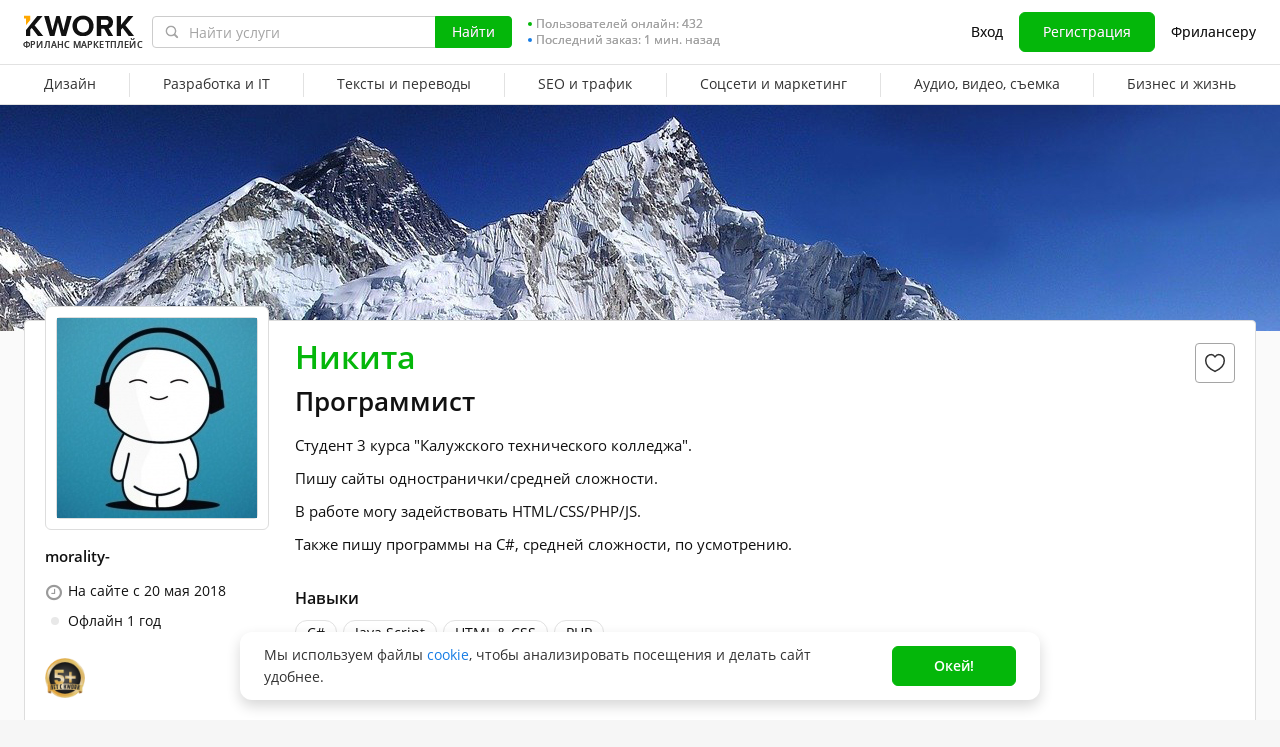

--- FILE ---
content_type: text/html; charset=UTF-8
request_url: https://kwork.ru/user/morality-
body_size: 16674
content:
<!DOCTYPE html>
<html lang="ru" ><head><link rel="stylesheet" href="https://cdn-edge.kwork.ru/css/dist/fonts_c04a7a1370c33a99.css?ver=26_cors" type="text/css" media="screen"><link rel="preconnect" href="https://cdn-edge.kwork.ru"><meta name="format-detection" content="telephone=no"><meta http-equiv="Content-Type" content="text/html; charset=utf-8"><meta property="og:image" content="https://cdn-edge.kwork.ru/files/avatar/large/00/567227-2.jpg"/><meta property="og:image:width" content="200"/><meta property="og:image:height" content="200"/><title>Фрилансер Никита (morality-) Программист - Kwork</title><meta name="description" content="Студент 3 курса &quot; Калужского технического колледжа&quot; . Пишу сайты одностранички/средней сложности. В работе могу задействовать HTML/CSS/PHP/JS. Также пишу программы на C#, средней сложности, по усмотрению."><meta name="viewport" id="viewport" content="width=1024"/><link rel="canonical" href="https://kwork.ru/user/morality-" /><link rel="stylesheet" href="https://cdn-edge.kwork.ru/css/variables.css?ver=265bee7a7d7df3bc99_cors" type="text/css" media="screen"><link rel="stylesheet" href="https://cdn-edge.kwork.ru/css/dist/layout-market_4c9704c0c0d59b84.css?ver=26_cors" type="text/css" media="screen"><link rel="stylesheet" href="https://cdn-edge.kwork.ru/css/dist/fox-styles_0f188eef7a914706.css?ver=26_cors" type="text/css" media="screen"><link rel="stylesheet" href="https://cdn-edge.kwork.ru/css/font-awesome.min.css?ver=2636082410df2ef7f8_cors" type="text/css" media="screen"><link rel="stylesheet" href="https://cdn-edge.kwork.ru/css/dist/user_7733552d98d63de8.css?ver=26_cors" type="text/css" media="screen"><link rel="stylesheet" href="https://cdn-edge.kwork.ru/css/dist/kwork-set-icon_9f8cd5ea3c83f4ff.css?ver=26_cors" type="text/css" media="screen"><link rel="stylesheet" href="https://cdn-edge.kwork.ru/css/components/tooltipster.bundle.min.css?ver=26b15ef24270546e5f_cors" type="text/css" media="screen"><link rel="stylesheet" href="https://cdn-edge.kwork.ru/css/components/tooltipster.themes.css?ver=2649bd328189e64af9_cors" type="text/css" media="screen"><link rel="stylesheet" href="https://cdn-edge.kwork.ru/css/dist/general-search_89dcf421859b19c3.css?ver=26_cors" type="text/css" media="screen">
<link rel="stylesheet" href="https://cdn-edge.kwork.ru/css/dist/header_d3b9e53dd67ec593.css?ver=26_cors" type="text/css" media="screen"><script></script><link class="js-theme-favicon" rel="icon" type="image/png" href="https://cdn-edge.kwork.ru/images/favicons/favicon-32x32.png"><link class="js-theme-favicon" rel="shortcut icon" type="image/png" href="https://cdn-edge.kwork.ru/images/favicons/favicon-32x32.png"><link class="js-theme-favicon" rel="apple-touch-icon" sizes="57x57" href="https://cdn-edge.kwork.ru/images/favicons/apple-touch-icon.png"><link class="js-theme-favicon" rel="apple-touch-icon-precomposed" href="https://cdn-edge.kwork.ru/images/favicons/apple-touch-icon-precomposed.png"><link class="js-theme-favicon" rel="icon" type="image/png" sizes="32x32" href="https://cdn-edge.kwork.ru/images/favicons/favicon-32x32.png"><link class="js-theme-favicon" rel="icon" type="image/png" sizes="192x192" href="https://cdn-edge.kwork.ru/images/favicons/android-chrome-192x192.png"><link class="js-theme-favicon" rel="icon" type="image/png" sizes="16x16" href="https://cdn-edge.kwork.ru/images/favicons/favicon-16x16.png"><link class="js-theme-favicon" rel="manifest" href="https://cdn-edge.kwork.ru/images/favicons/site.webmanifest?ver=2"><meta name="msapplication-TileColor" content="#ffffff"><meta class="js-theme-favicon" name="msapplication-TileImage" content="https://cdn-edge.kwork.ru/images/favicons/mstile-144x144.png"><meta name="theme-color" content="#ffffff"><meta class="js-theme-favicon" name="msapplication-config" content="https://cdn-edge.kwork.ru/images/favicons/browserconfig.xml?ver=2">
<meta http-equiv="X-UA-Compatible" content="IE=edge" />
	<script>
		window.config={};
		window.recaptcha_pubkey="6LdX9CATAAAAAARb0rBU8FXXdUBajy3IlVjZ2qHS";
		window.recaptcha3_pubkey="6LdVbfkeAAAAADatB9mNwtlIVhmqr3PudICC-rWP";
		window.isReloading=false;
		window.darkHeader=null;
		window.isNeedCookieAccept=false;
	</script>



	<script>window.config.cdn={"baseUrl":"https://cdn-edge.kwork.ru","adminUrl":"https://cache.kwork.ru/administrator","imageUrl":"https://cdn-edge.kwork.ru/images","coverUrl":"https://cdn-edge.kwork.ru/files/cover","catCoverUrl":"https://cdn-edge.kwork.ru/files/category","portfolioUrl":"https://cdn-edge.kwork.ru/files/portfolio","avatarUrl":"https://cdn-edge.kwork.ru/files/avatar"};</script>

	<script>
	window.config.users={"profilePicUrl":"https://cdn-edge.kwork.ru/files/avatar"};
	</script>

	<script>window.config.files={"maxCount":10,"maxSizeReal":104857600,"minSizeReal":30720,"portfolioMaxSizeReal":10485760,"portfolioVideoMaxSizeReal":52428800,"maxSize":100,"minSize":30,"portfolioMaxSize":10,"portfolioVideoMaxSize":50};</script>

	<script>window.config.track={"fileMaxCount":25,"type":{"from_dialog":43,"text":24,"text_first":25,"cron_inprogress_cancel":9,"worker_inwork":33,"worker_portfolio":40,"payer_increase_work_hours":79,"admin_arbitrage_types":[2,1,39,3,59,60,61,66]}};</script>

<script>window.config.kwork={"isFocusGroupMember":false};</script>

<script>window.config.remove_option={"isFocusGroupMember":false};</script>

<script>window.config.tester={"isFocusGroup":false};</script>

	<script>
	window.config.counters={"metrika_id":"32983614","yandex_client_id_cookie_name":"yandex_client_id","google_client_id_cookie_name":"google_client_id"};
</script>

<script>window.config.catalog={"isFocusGroupMember":false};</script>
<script>window.ORIGIN_URL="https://kwork.ru";window.KWORK_BASE_URL="https://kwork.ru";window.CANONICAL_ORIGIN_URL="https://kwork.ru/user/morality-";window.CANONICAL_BASE_URL="https://kwork.ru/user/morality-";window.IS_MIRROR=false;window.PULL_MODULE_ENABLE=false;window.MESSAGE_SOUND_ENABLE=null;window.billSettings={"schema":"WorkBayNoNds","steps":[{"from":0,"percent":12},{"from":100000,"percent":7}],"minAmount":10000,"ndsPercent":0,"isBillDisabled":false};window.showBillSchemeChangeHint=false;window.APP_CONFIG_MODE="stage";window.IS_MOBILE=false;window.IS_MOBILE_APP=false;window.lang="ru";window.langDefault="ru";window.translations={};window.isDefaultLang=true;window.MAX_PRICE_ACTOR=null;window.CURRENT_APP_NAME="Kwork";window.CURRENT_APP_ID=1;window.IS_MARKET_APP=true;window.IS_MARKET_APP_RU=true;window.IS_EXCHANGE_APP=false;window.serverTime=1768618861;window.marketAppName="Kwork";window.exchangeAppName="TopFreelancer";window.enterpriseAppName="Noname";window.SUPPORT_DIALOG_URL="https://kwork.ru/inbox/support";window.transportType="digits";window.selectedCountry=null;window.supportPhones=null;window.supportEmail="support@kwork.ru";window.sellerLevelSettings={"1":{"review_good_count":5,"earned":12000,"order_done_3_month_percent":90,"verified":0,"label":"Восходящая звезда","labelShort":"Восх. звезда"},"2":{"review_good_count":25,"earned":60000,"order_done_3_month_percent":90,"verified":0,"label":"Высший рейтинг","labelShort":"Высш. рейтинг"},"3":{"review_good_count":100,"earned":240000,"order_done_3_month_percent":93,"verified":1,"label":"Высший рейтинг плюс","labelShort":"Высш. рейтинг плюс"}};window.isTestAfterLoad=false;window.base_url="https://kwork.ru";window.isWebpAccepted=true;window.blackFridayDiscountPercent=50;window.isBlackFridayPayer=false;window.isRegistrationAllowed=true;window.csrftoken=null;window.isRuAdminLogin=null;window.isAdmin=false;window.actorType=null;window.actorRole=null;window.isFocusGroup30025=true;window.actorPhoneVerified=null;window.isEmailVerified=false;window.isVoiceFocusGroup=false;window.isVoiceSellerTester=false;window.userCheckProfile=null;window.isPageProfile=true;window.isPageLand=false;window.isPageKwork=false;window.isPageIndex=false;window.isPageTrack=false;window.isChat=false;window.isPageManageOrders=false;window.isPageManageKworks=false;window.isPageOrders=false;window.isPageBalance=false;window.isPageProjectView=false;window.isPageViewedKworks=false;window.isPageBookmarks=false;window.isPageHidden=false;window.metricPageName=null;window.pageName=null;window.isPayer=null;window.browser=null;window.refillCommissionData=null;window.dayPoll=null;window.defferJqueryPages=false;window.defferVuePages=false;window.chunkCdnUrl="https://cdn-edge.kwork.ru/";window.i18n="ru";window.minVideoResolution={"horizontal":{"width":660,"height":165},"vertical":{"width":132,"height":440}};window.USER_ID = "";window.actor_lang="ru";window.totalFunds=null;window.stateData={"onlyDesktopVersion":false,"isActiveAnniversaryDesign":false,"showAnniversaryContestLink":false,"isNeedShowCookieBanner":true,"isMainPageUnauthorizedUser":false,"privacyDocumentUrl":"/jdocs/pd_policy","isContest2025Active":false,"isContest2025BannerHidden":false,"isContest2025LotteryExpired":true,"isLotteryActive":false,"basketEnable":true,"cartItems":[],"hasPortfolio":false,"totalKworks":0,"isBlackFriday":false,"isCustomRequestOrder":true,"user":{"profession":"Программист"},"isUserBlacklisted":false,"userBlacklistLimit":5,"hasUserBlacklistLimit":true,"isNeedYescrowDigitalSign":false,"isFavouriteSeller":false,"showReviewId":0,"interviewData":[],"allowConversation":false,"showInboxAllowModal":false,"isReviewAnswerDisallowed":true,"isRedesign":false,"userId":null,"isUserPage":false,"privateMessageStatus":false,"isOnline":false,"userLocation":"","isWorker":false,"isSameUser":false,"isNeedLangWarning":false,"userProfileId":567227,"userProfileName":"morality-","userProfileFullName":"Никита","userProfilePicture":"00/567227-2.jpg","userProfilePictureSrcSet":"https://cdn-edge.kwork.ru/files/avatar/big/00/567227-2.jpg 1x, https://cdn-edge.kwork.ru/files/avatar/big_r/00/567227-2.jpg 2x","userProfileProfession":"Программист","userProfileDescription":"Студент 3 курса &quot;Калужского технического колледжа&quot;.<br />\nПишу сайты одностранички/средней сложности.<br />\nВ работе могу задействовать HTML/CSS/PHP/JS.<br />\nТакже пишу программы на C#, средней сложности, по усмотрению.","userProfileTakeAway":null,"userProfileBadges":[{"badge_id":"42","badge":{"url":"/badge/42s.png","title":"Более 5 лет с Kwork","description":"","super_title":"","super_description":"","payer_level":null,"is_super_payer":false}}],"userProfileIsSeller":false,"badgesHasEnVersion":[18,25,26,27,33,38,42,41],"userProfileAddTime":"20 мая 2018","userRating":"0.0","userSellerLevel":0,"isAllowCustomRequest":false,"isCustomRequest":false,"customRequestType":"custom_request","currentUserNote":null,"isSpam":false,"isSpamPreModerate":false,"hasConversation":false,"chatRedirectUrl":"https://kwork.ru/inbox/morality-","isSendConversationRequest":false,"canSendConversationRequest":false,"userProfileCover":"default.jpg","isLargePicture":false,"isPhoneVerified":false,"isVerifiedWorker":false,"isVirtualOrModer":false,"lastOnlineAsString":"1 год","userSkills":[{"id":2355955,"name":"C#"},{"id":2355954,"name":"Java Script"},{"id":2355951,"name":"HTML & CSS"},{"id":2355952,"name":"PHP"}],"orderDoneCount":"0","orderDonePersent":"0","orderDoneIntimePersent":null,"orderDoneRepeatPersent":null,"orderDonePersent3Month":0,"workerOrdersCount":0,"payerOrdersCount":0,"sellerMetricsByLevel":false,"sellerLevelSettings":{"1":{"review_good_count":5,"earned":12000,"order_done_3_month_percent":90,"verified":0,"label":"Восходящая звезда","labelShort":"Восх. звезда"},"2":{"review_good_count":25,"earned":60000,"order_done_3_month_percent":90,"verified":0,"label":"Высший рейтинг","labelShort":"Высш. рейтинг"},"3":{"review_good_count":100,"earned":240000,"order_done_3_month_percent":93,"verified":1,"label":"Высший рейтинг плюс","labelShort":"Высш. рейтинг плюс"}},"isShowPayerLevel":false,"totalReviewsCount":0,"payerLevel":"0","isSuperPayer":false,"payerLevelLabel":null,"levelTitle":"","levelDescription":"","isDefaultCover":true,"isVueModalsFocusGroup":false,"minVideoResolution":{"horizontal":{"width":660,"height":165},"vertical":{"width":132,"height":440}},"isPageProfile":true,"isRedesignLite":false,"designVersion":"legacy","appTitle":"Kwork","isAppIos":true,"isNeedShowMobileBanner":false,"technicalWorksText":"Уважаемые пользователи. С 7:00 до 8:00 (МСК) на сайте Kwork будут проводиться плановые технические работы. Приносим извинения за временные неудобства.","mobileAppReviews":null,"isInBuildCriticalStylesMode":false,"onlineUserCount":432,"liveDate":87,"liveDateTimeLeft":"1 мин.","telegramAttrRelativeUrl":"","isBestKwork":false,"isKworkCom":false,"isPaperjettechCom":false,"isSuperkwork":false,"isTopKworkCom":false,"headerMenu":[{"id":69,"url":"https://kwork.ru/categories/design","name":"Дизайн","columns":[{"isFirstGroup":true,"items":[{"name":"Логотип и брендинг","isFire":false,"isTagNew":false,"isTagBeta":false,"children":[[{"name":"Логотипы","url":"https://kwork.ru/categories/logo/logotipy","isFire":true,"isTagNew":false,"isTagBeta":false},{"name":"Фирменный стиль","url":"https://kwork.ru/categories/logo/firmenniy-stil","isFire":false,"isTagNew":false,"isTagBeta":false},{"name":"Визитки","url":"https://kwork.ru/categories/logo/vizitki","isFire":false,"isTagNew":false,"isTagBeta":false},{"name":"Брендирование и сувенирка","url":"https://kwork.ru/categories/logo/brendirovanie-i-suvenirka","isFire":false,"isTagNew":false,"isTagBeta":false}]]},{"name":"Презентации и инфографика","isFire":false,"isTagNew":false,"isTagBeta":false,"children":[[{"name":"Презентации","url":"https://kwork.ru/categories/presentations-infographics/prezentatsii","isFire":false,"isTagNew":false,"isTagBeta":false},{"name":"Инфографика","url":"https://kwork.ru/categories/presentations-infographics/infografika","isFire":false,"isTagNew":false,"isTagBeta":false},{"name":"Карта и схема","url":"https://kwork.ru/categories/presentations-infographics/karta-skhema","isFire":false,"isTagNew":false,"isTagBeta":false}]]},{"name":"Арт и иллюстрации","isFire":false,"isTagNew":false,"isTagBeta":false,"children":[[{"name":"Портрет, шарж, карикатура","url":"https://kwork.ru/categories/illustrations/portret-sharzh-karikatura","isFire":false,"isTagNew":false,"isTagBeta":false},{"name":"Иллюстрации и рисунки","url":"https://kwork.ru/categories/illustrations/illyustratsii-i-risunki","isFire":false,"isTagNew":false,"isTagBeta":false},{"name":"Дизайн игр","url":"https://kwork.ru/categories/illustrations/dizayn-igr","isFire":false,"isTagNew":false,"isTagBeta":false},{"name":"Тату, принты","url":"https://kwork.ru/categories/illustrations/tatu-dizayn","isFire":false,"isTagNew":false,"isTagBeta":false},{"name":"Стикеры","url":"https://kwork.ru/categories/illustrations/stikery","isFire":false,"isTagNew":false,"isTagBeta":false},{"name":"NFT арт","url":"https://kwork.ru/categories/illustrations/nft-art","isFire":false,"isTagNew":false,"isTagBeta":false},{"name":"Готовые шаблоны и рисунки","url":"https://kwork.ru/categories/illustrations/gotovie-shablony-i-risunki","isFire":false,"isTagNew":false,"isTagBeta":false}]]}]},{"isFirstGroup":true,"items":[{"name":"Веб и мобильный дизайн","isFire":false,"isTagNew":false,"isTagBeta":false,"children":[[{"name":"Веб-дизайн","url":"https://kwork.ru/categories/web-plus-mobile-design/veb-dizayn","isFire":true,"isTagNew":false,"isTagBeta":false},{"name":"Мобильный дизайн","url":"https://kwork.ru/categories/web-plus-mobile-design/mobilniy-dizayn","isFire":false,"isTagNew":false,"isTagBeta":false},{"name":"Email-дизайн","url":"https://kwork.ru/categories/web-plus-mobile-design/email-dizayn","isFire":false,"isTagNew":false,"isTagBeta":false},{"name":"Баннеры и иконки","url":"https://kwork.ru/categories/web-plus-mobile-design/bannery-i-ikonki","isFire":true,"isTagNew":false,"isTagBeta":false},{"name":"Юзабилити-аудит","url":"https://kwork.ru/categories/usability-testing/yuzabiliti-audit","isFire":false,"isTagNew":false,"isTagBeta":false}]]},{"name":"Маркетплейсы и соцсети","isFire":false,"isTagNew":false,"isTagBeta":false,"children":[[{"name":"Дизайн в соцсетях","url":"https://kwork.ru/categories/e-commerce-social-network/dizayn-v-sotssetyakh","isFire":true,"isTagNew":false,"isTagBeta":false},{"name":"Дизайн для маркетплейсов","url":"https://kwork.ru/categories/e-commerce-social-network/dizayn-dlya-marketpleysov","isFire":false,"isTagNew":false,"isTagBeta":false}]]},{"name":"Интерьер и экстерьер","isFire":false,"isTagNew":false,"isTagBeta":false,"children":[[{"name":"Интерьер","url":"https://kwork.ru/categories/interior-exterior-design/interer","isFire":false,"isTagNew":false,"isTagBeta":false},{"name":"Дизайн домов и сооружений","url":"https://kwork.ru/categories/interior-exterior-design/dizayn-zdaniy-i-sooruzheniy","isFire":false,"isTagNew":false,"isTagBeta":false},{"name":"Ландшафтный дизайн","url":"https://kwork.ru/categories/interior-exterior-design/landshaftniy-dizayn","isFire":false,"isTagNew":false,"isTagBeta":false},{"name":"Дизайн мебели","url":"https://kwork.ru/categories/interior-exterior-design/dizayn-mebeli","isFire":false,"isTagNew":false,"isTagBeta":false}]]},{"name":"Обработка и редактирование","isFire":false,"isTagNew":false,"isTagBeta":false,"children":[[{"name":"Отрисовка в векторе","url":"https://kwork.ru/categories/vector-tracing/otrisovka-v-vektore","isFire":false,"isTagNew":false,"isTagBeta":false},{"name":"Фотомонтаж и обработка","url":"https://kwork.ru/categories/vector-tracing/fotomontazh-i-obrabotka","isFire":true,"isTagNew":false,"isTagBeta":false},{"name":"3D-графика","url":"https://kwork.ru/categories/vector-tracing/3d-grafika","isFire":true,"isTagNew":false,"isTagBeta":false}]]}]},{"isFirstGroup":true,"items":[{"name":"Полиграфия","isFire":false,"isTagNew":false,"isTagBeta":false,"children":[[{"name":"Брошюра и буклет","url":"https://kwork.ru/categories/graphic-design/broshyura-buklet","isFire":false,"isTagNew":false,"isTagBeta":false},{"name":"Листовки и флаер","url":"https://kwork.ru/categories/graphic-design/listovki-flaer","isFire":false,"isTagNew":false,"isTagBeta":false},{"name":"Плакат и афиша","url":"https://kwork.ru/categories/graphic-design/plakat-afisha-poster","isFire":false,"isTagNew":false,"isTagBeta":false},{"name":"Календарь и открытка","url":"https://kwork.ru/categories/graphic-design/kalendar-otkrytka","isFire":false,"isTagNew":false,"isTagBeta":false},{"name":"Каталог, меню, книга","url":"https://kwork.ru/categories/graphic-design/katalog-menyu-zhurnal","isFire":false,"isTagNew":false,"isTagBeta":false},{"name":"Грамота и сертификат","url":"https://kwork.ru/categories/graphic-design/gramota-sertifikat","isFire":false,"isTagNew":false,"isTagBeta":false},{"name":"Гайд и чек-лист","url":"https://kwork.ru/categories/graphic-design/gayd-i-chek-list","isFire":false,"isTagNew":false,"isTagBeta":false}]]},{"name":"Промышленный дизайн","isFire":false,"isTagNew":false,"isTagBeta":false,"children":[[{"name":"Электроника и устройства","url":"https://kwork.ru/categories/packaging/elektronika-i-ustroystva","isFire":false,"isTagNew":false,"isTagBeta":false},{"name":"Предметы и аксессуары","url":"https://kwork.ru/categories/packaging/predmety-i-aksessuary","isFire":false,"isTagNew":false,"isTagBeta":false},{"name":"Упаковка и этикетка","url":"https://kwork.ru/categories/packaging/upakovka-i-etiketka","isFire":false,"isTagNew":false,"isTagBeta":false}]]},{"name":"Наружная реклама","isFire":false,"isTagNew":false,"isTagBeta":false,"children":[[{"name":"Билборды и стенды","url":"https://kwork.ru/categories/outdoor-advertising/bilbordy-i-stendy","isFire":false,"isTagNew":false,"isTagBeta":false},{"name":"Витрины и вывески","url":"https://kwork.ru/categories/outdoor-advertising/vitriny-i-vyveski","isFire":false,"isTagNew":false,"isTagBeta":false}]]},{"name":"ИИ-генерация изображений","isFire":false,"isTagNew":false,"isTagBeta":false,"children":[[{"name":"Нейрофотосессия","url":"https://kwork.ru/categories/imagegeneration/neyrofotosessiya","isFire":false,"isTagNew":true,"isTagBeta":false},{"name":"ИИ-аватары и портреты","url":"https://kwork.ru/categories/imagegeneration/ii-avatary-i-portrety","isFire":false,"isTagNew":true,"isTagBeta":false},{"name":"ИИ-иллюстрации и концепт-арт","url":"https://kwork.ru/categories/imagegeneration/ii-illyustratsii-i-kontsept-art","isFire":false,"isTagNew":true,"isTagBeta":false},{"name":"ИИ-логотипы и инфографика","url":"https://kwork.ru/categories/imagegeneration/ii-logotipy-i-infografika","isFire":false,"isTagNew":true,"isTagBeta":false}]]}]}]},{"id":144,"url":"https://kwork.ru/categories/programming","name":"Разработка и IT","columns":[{"isFirstGroup":true,"items":[{"name":"Доработка и настройка сайта","isFire":false,"isTagNew":false,"isTagBeta":false,"children":[[{"name":"Доработка сайта","url":"https://kwork.ru/categories/website-repair/dorabotka-sayta","isFire":true,"isTagNew":false,"isTagBeta":false},{"name":"Настройка сайта","url":"https://kwork.ru/categories/website-repair/nastroyka-sayta","isFire":true,"isTagNew":false,"isTagBeta":false},{"name":"Защита и лечение сайта","url":"https://kwork.ru/categories/website-repair/zashchita-i-lechenie-sayta","isFire":false,"isTagNew":false,"isTagBeta":false},{"name":"Ускорение сайта","url":"https://kwork.ru/categories/website-repair/uskorenie-sayta","isFire":false,"isTagNew":false,"isTagBeta":false},{"name":"Плагины и темы","url":"https://kwork.ru/categories/website-repair/plaginy-moduli-i-temy","isFire":false,"isTagNew":false,"isTagBeta":false},{"name":"Исправление ошибок","url":"https://kwork.ru/categories/website-repair/ispravlenie-oshibok","isFire":false,"isTagNew":false,"isTagBeta":false}]]},{"name":"Создание сайтов","isFire":false,"isTagNew":false,"isTagBeta":false,"children":[[{"name":"Новый сайт","url":"https://kwork.ru/categories/website-development/noviy-sayt","isFire":true,"isTagNew":false,"isTagBeta":false},{"name":"Копия сайта","url":"https://kwork.ru/categories/website-development/kopiya-sushchestvuyushchego","isFire":false,"isTagNew":false,"isTagBeta":false}]]},{"name":"Верстка","isFire":false,"isTagNew":false,"isTagBeta":false,"children":[[{"name":"Верстка по макету","url":"https://kwork.ru/categories/frontend/verstka-po-dizayn-maketu","isFire":true,"isTagNew":false,"isTagBeta":false},{"name":"Доработка и адаптация верстки","url":"https://kwork.ru/categories/frontend/dorabotka-verstki","isFire":false,"isTagNew":false,"isTagBeta":false}]]}]},{"isFirstGroup":true,"items":[{"name":"Десктоп программирование","isFire":false,"isTagNew":false,"isTagBeta":false,"children":[[{"name":"Макросы для Office","url":"https://kwork.ru/categories/software/office","isFire":false,"isTagNew":false,"isTagBeta":false},{"name":"1С","url":"https://kwork.ru/categories/software/1s","isFire":false,"isTagNew":false,"isTagBeta":false},{"name":"Готовые программы","url":"https://kwork.ru/categories/software/drugie-gotovie","isFire":false,"isTagNew":false,"isTagBeta":false},{"name":"Программы на заказ","url":"https://kwork.ru/categories/software/drugie-na-zakaz","isFire":true,"isTagNew":false,"isTagBeta":false}]]},{"name":"Скрипты, боты и mini apps","isFire":false,"isTagNew":false,"isTagBeta":false,"children":[[{"name":"Скрипты","url":"https://kwork.ru/categories/script-programming/skripty","isFire":true,"isTagNew":false,"isTagBeta":false},{"name":"Парсеры","url":"https://kwork.ru/categories/script-programming/parsery","isFire":false,"isTagNew":false,"isTagBeta":false},{"name":"Чат-боты","url":"https://kwork.ru/categories/script-programming/chat-boty","isFire":false,"isTagNew":false,"isTagBeta":false},{"name":"Telegram Mini Apps","url":"https://kwork.ru/categories/script-programming/telegram-mini-apps","isFire":false,"isTagNew":true,"isTagBeta":false},{"name":"ИИ-боты","url":"https://kwork.ru/categories/script-programming/ii-boty","isFire":false,"isTagNew":true,"isTagBeta":false},{"name":"Машинное обучение","url":"https://kwork.ru/categories/script-programming/mashinnoe-obuchenie","isFire":false,"isTagNew":true,"isTagBeta":false}]]},{"name":"Мобильные приложения","isFire":false,"isTagNew":false,"isTagBeta":false,"children":[[{"name":"iOS","url":"https://kwork.ru/categories/mobile-apps/ios","isFire":true,"isTagNew":false,"isTagBeta":false},{"name":"Android","url":"https://kwork.ru/categories/mobile-apps/android","isFire":false,"isTagNew":false,"isTagBeta":false}]]}]},{"isFirstGroup":true,"items":[{"name":"Игры","isFire":false,"isTagNew":false,"isTagBeta":false,"children":[[{"name":"Разработка игр","url":"https://kwork.ru/categories/game-dev/razrabotka-igr","isFire":false,"isTagNew":false,"isTagBeta":false},{"name":"Игровой сервер","url":"https://kwork.ru/categories/game-dev/igrovoy-server","isFire":false,"isTagNew":false,"isTagBeta":false},{"name":"Готовые игры","url":"https://kwork.ru/categories/game-dev/gotovie-igry","isFire":false,"isTagNew":false,"isTagBeta":false}]]},{"name":"Сервера и хостинг","isFire":false,"isTagNew":false,"isTagBeta":false,"children":[[{"name":"Администрирование сервера","url":"https://kwork.ru/categories/server-administration/administrirovanie-servera","isFire":false,"isTagNew":false,"isTagBeta":false},{"name":"Домены","url":"https://kwork.ru/categories/server-administration/domeny","isFire":false,"isTagNew":false,"isTagBeta":false},{"name":"Хостинг","url":"https://kwork.ru/categories/server-administration/khosting","isFire":false,"isTagNew":false,"isTagBeta":false}]]},{"name":"Юзабилити, тесты и помощь","isFire":false,"isTagNew":false,"isTagBeta":false,"children":[[{"name":"Юзабилити-аудит","url":"https://kwork.ru/categories/usability-testing/yuzabiliti-audit","isFire":false,"isTagNew":false,"isTagBeta":false},{"name":"Тестирование на ошибки","url":"https://kwork.ru/categories/usability-testing/testirovanie-na-oshibki","isFire":false,"isTagNew":false,"isTagBeta":false},{"name":"Компьютерная и IT помощь","url":"https://kwork.ru/categories/usability-testing/kompyuternaya-i-it-pomoshch","isFire":true,"isTagNew":false,"isTagBeta":false}]]}]}]},{"id":207,"url":"https://kwork.ru/categories/writing-translations","name":"Тексты и переводы","columns":[{"isFirstGroup":true,"items":[{"name":"Тексты и наполнение сайта","isFire":false,"isTagNew":false,"isTagBeta":false,"children":[[{"name":"Статьи","url":"https://kwork.ru/categories/creative-writing/stati","isFire":true,"isTagNew":false,"isTagBeta":false},{"name":"SEO-тексты","url":"https://kwork.ru/categories/creative-writing/seo-teksty","isFire":true,"isTagNew":false,"isTagBeta":false},{"name":"Карточки товаров","url":"https://kwork.ru/categories/creative-writing/kartochki-tovarov","isFire":false,"isTagNew":false,"isTagBeta":false},{"name":"Комментарии","url":"https://kwork.ru/categories/creative-writing/kommentarii","isFire":false,"isTagNew":false,"isTagBeta":false},{"name":"Художественные тексты","url":"https://kwork.ru/categories/creative-writing/khudozhestvennie-teksty","isFire":false,"isTagNew":false,"isTagBeta":false},{"name":"Сценарии","url":"https://kwork.ru/categories/creative-writing/stsenarii","isFire":false,"isTagNew":false,"isTagBeta":false},{"name":"Корректура","url":"https://kwork.ru/categories/creative-writing/korrektura","isFire":false,"isTagNew":false,"isTagBeta":false}]]},{"name":"Переводы","isFire":false,"isTagNew":false,"isTagBeta":false,"children":[[{"name":"Переводы, 74 языка","url":"https://kwork.ru/categories/translations","isFire":true,"isTagNew":false,"isTagBeta":false}]]},{"name":"Набор текста","isFire":false,"isTagNew":false,"isTagBeta":false,"children":[[{"name":"С аудио/видео","url":"https://kwork.ru/categories/typing/s-audio-video","isFire":false,"isTagNew":false,"isTagBeta":false},{"name":"С изображений","url":"https://kwork.ru/categories/typing/s-izobrazheniy","isFire":false,"isTagNew":false,"isTagBeta":false}]]}]},{"isFirstGroup":true,"items":[{"name":"Продающие и бизнес тексты","isFire":false,"isTagNew":false,"isTagBeta":false,"children":[[{"name":"Продающие тексты","url":"https://kwork.ru/categories/business-copywriting/prodayushchie-teksty","isFire":true,"isTagNew":false,"isTagBeta":false},{"name":"Реклама и email","url":"https://kwork.ru/categories/business-copywriting/reklama-i-email","isFire":false,"isTagNew":false,"isTagBeta":false},{"name":"Скрипты продаж и выступлений","url":"https://kwork.ru/categories/business-copywriting/skripty-prodazh-i-vystupleniya","isFire":false,"isTagNew":false,"isTagBeta":false},{"name":"Коммерческие предложения","url":"https://kwork.ru/categories/business-copywriting/kommercheskie-predlozheniya","isFire":false,"isTagNew":false,"isTagBeta":false},{"name":"Посты для соцсетей","url":"https://kwork.ru/categories/business-copywriting/posty-dlya-sotssetey","isFire":false,"isTagNew":false,"isTagBeta":false},{"name":"Нейминг и слоганы","url":"https://kwork.ru/categories/personal-assistant/menedzhment-proekta-neyming-i-slogany","isFire":false,"isTagNew":false,"isTagBeta":false}]]},{"name":"Резюме и вакансии","isFire":false,"isTagNew":false,"isTagBeta":false,"children":[[{"name":"Составление резюме","url":"https://kwork.ru/categories/resumes-and-letters/rezyume","isFire":false,"isTagNew":false,"isTagBeta":false},{"name":"Сопроводительные письма","url":"https://kwork.ru/categories/resumes-and-letters/soprovoditelnie-pisma","isFire":false,"isTagNew":false,"isTagBeta":false},{"name":"Текст вакансии","url":"https://kwork.ru/categories/resumes-and-letters/vakansii","isFire":false,"isTagNew":false,"isTagBeta":false}]]},{"name":"ИИ-тексты","isFire":false,"isTagNew":false,"isTagBeta":false,"children":[[{"name":"ИИ-генерация статей","url":"https://kwork.ru/categories/textgeneration/ii-generatsiya-statey","isFire":false,"isTagNew":true,"isTagBeta":false},{"name":"ИИ-обработка текстов","url":"https://kwork.ru/categories/textgeneration/ii-obrabotka-tekstov","isFire":false,"isTagNew":true,"isTagBeta":false}]]}]}]},{"id":3,"url":"https://kwork.ru/categories/seo","name":"SEO и трафик","columns":[{"isFirstGroup":true,"items":[{"name":"SEO","isFire":false,"isTagNew":false,"isTagBeta":false,"children":[[{"name":"Ссылки","url":"https://kwork.ru/categories/links","isFire":true,"isTagNew":false,"isTagBeta":false},{"name":"Продвижение сайта в топ","url":"https://kwork.ru/categories/integrated-promotion","isFire":true,"isTagNew":false,"isTagBeta":false},{"name":"Внутренняя оптимизация","url":"https://kwork.ru/categories/optimization","isFire":true,"isTagNew":false,"isTagBeta":false},{"name":"Семантическое ядро","url":"https://kwork.ru/categories/keywords","isFire":false,"isTagNew":false,"isTagBeta":false},{"name":"SEO аудиты, консультации","url":"https://kwork.ru/categories/audit","isFire":false,"isTagNew":false,"isTagBeta":false}]]}]},{"isFirstGroup":true,"items":[{"name":"Трафик","isFire":false,"isTagNew":false,"isTagBeta":false,"children":[[{"name":"Посетители на сайт","url":"https://kwork.ru/categories/traffic/posetiteli-na-sayt","isFire":true,"isTagNew":false,"isTagBeta":false},{"name":"Поведенческие факторы","url":"https://kwork.ru/categories/traffic/povedencheskie-faktory","isFire":true,"isTagNew":false,"isTagBeta":false}]]},{"name":"Статистика и аналитика","isFire":false,"isTagNew":false,"isTagBeta":false,"children":[[{"name":"Метрики и счетчики","url":"https://kwork.ru/categories/analytics/metriki-i-schetchiki","isFire":false,"isTagNew":false,"isTagBeta":false},{"name":"Анализ сайтов, рынка","url":"https://kwork.ru/categories/analytics/marketingoviy-analiz","isFire":false,"isTagNew":false,"isTagBeta":false}]]}]}]},{"id":120,"url":"https://kwork.ru/categories/promotion","name":"Соцсети и маркетинг","columns":[{"isFirstGroup":true,"items":[{"name":"Соцсети и SMM","isFire":false,"isTagNew":false,"isTagBeta":false,"children":[[{"name":"Youtube","url":"https://kwork.ru/categories/smm/youtube","isFire":true,"isTagNew":false,"isTagBeta":false},{"name":"ВКонтакте","url":"https://kwork.ru/categories/smm/vkontakte","isFire":true,"isTagNew":false,"isTagBeta":false},{"name":"Telegram","url":"https://kwork.ru/categories/smm/telegram","isFire":false,"isTagNew":false,"isTagBeta":false},{"name":"Одноклассники","url":"https://kwork.ru/categories/smm/odnoklassniki","isFire":false,"isTagNew":false,"isTagBeta":false},{"name":"Дзен","url":"https://kwork.ru/categories/smm/yandeks-dzen","isFire":true,"isTagNew":false,"isTagBeta":false},{"name":"TikTok","url":"https://kwork.ru/categories/smm/tiktok","isFire":false,"isTagNew":false,"isTagBeta":false},{"name":"Rutube","url":"https://kwork.ru/categories/smm/rutube","isFire":false,"isTagNew":false,"isTagBeta":false},{"name":"Другие","url":"https://kwork.ru/categories/smm/drugie","isFire":false,"isTagNew":false,"isTagBeta":false}]]},{"name":"Контекстная реклама","isFire":false,"isTagNew":false,"isTagBeta":false,"children":[[{"name":"Google Ads","url":"https://kwork.ru/categories/context/google","isFire":true,"isTagNew":false,"isTagBeta":false},{"name":"Яндекс Директ","url":"https://kwork.ru/categories/context/yandeks","isFire":true,"isTagNew":false,"isTagBeta":false}]]}]},{"isFirstGroup":true,"items":[{"name":"Базы данных и клиентов","isFire":false,"isTagNew":false,"isTagBeta":false,"children":[[{"name":"Сбор данных","url":"https://kwork.ru/categories/information-bases/sbor-dannykh","isFire":true,"isTagNew":false,"isTagBeta":false},{"name":"Готовые базы","url":"https://kwork.ru/categories/information-bases/gotovie-bazy","isFire":false,"isTagNew":false,"isTagBeta":false},{"name":"Проверка, чистка базы","url":"https://kwork.ru/categories/information-bases/proverka-chistka-bazy","isFire":false,"isTagNew":false,"isTagBeta":false}]]},{"name":"E-mail рассылки","isFire":false,"isTagNew":false,"isTagBeta":false,"children":[[{"name":"E-mail маркетинг и рассылки","url":"https://kwork.ru/categories/email-marketing","isFire":false,"isTagNew":false,"isTagBeta":false}]]},{"name":"Маркетплейсы и доски объявлений","isFire":false,"isTagNew":false,"isTagBeta":false,"children":[[{"name":"Маркетплейсы","url":"https://kwork.ru/categories/bulletin-boards/torgovie-ploshchadki","isFire":false,"isTagNew":false,"isTagBeta":false},{"name":"Доски объявлений","url":"https://kwork.ru/categories/bulletin-boards/doski-obyavlenii","isFire":false,"isTagNew":false,"isTagBeta":false},{"name":"Справочники и каталоги","url":"https://kwork.ru/categories/bulletin-boards/spravochniki-katalogi","isFire":false,"isTagNew":false,"isTagBeta":false}]]},{"name":"Маркетинг и PR","isFire":false,"isTagNew":false,"isTagBeta":false,"children":[[{"name":"Контент-маркетинг","url":"https://kwork.ru/categories/marketing/pr","isFire":false,"isTagNew":false,"isTagBeta":false},{"name":"Продвижение музыки","url":"https://kwork.ru/categories/marketing/prodvizhenie-muzyki","isFire":false,"isTagNew":false,"isTagBeta":false}]]}]}]},{"id":21,"url":"https://kwork.ru/categories/audio-video","name":"Аудио, видео, съемка","columns":[{"isFirstGroup":true,"items":[{"name":"Аудиозапись и озвучка","isFire":false,"isTagNew":false,"isTagBeta":false,"children":[[{"name":"Озвучка и дикторы","url":"https://kwork.ru/categories/audio/ozvuchka","isFire":true,"isTagNew":false,"isTagBeta":false},{"name":"Аудиоролик","url":"https://kwork.ru/categories/audio/audiorolik","isFire":false,"isTagNew":false,"isTagBeta":false}]]},{"name":"Музыка и песни","isFire":false,"isTagNew":false,"isTagBeta":false,"children":[[{"name":"Песня (музыка + текст + вокал)","url":"https://kwork.ru/categories/music/pesnya-muzyka-tekst-vokal","isFire":false,"isTagNew":false,"isTagBeta":false},{"name":"Написание музыки","url":"https://kwork.ru/categories/music/napisanie-muzyki","isFire":false,"isTagNew":false,"isTagBeta":false},{"name":"Тексты песен","url":"https://kwork.ru/categories/music/napisanie-teksta-pesen","isFire":false,"isTagNew":false,"isTagBeta":false},{"name":"Запись вокала","url":"https://kwork.ru/categories/music/zapis-vokala","isFire":false,"isTagNew":false,"isTagBeta":false},{"name":"Аранжировка","url":"https://kwork.ru/categories/music/aranzhirovka","isFire":false,"isTagNew":false,"isTagBeta":false}]]},{"name":"Редактирование аудио","isFire":false,"isTagNew":false,"isTagBeta":false,"children":[[{"name":"Обработка звука","url":"https://kwork.ru/categories/editing-audio/redaktirovanie","isFire":false,"isTagNew":false,"isTagBeta":false},{"name":"Выделение звука из видео","url":"https://kwork.ru/categories/editing-audio/konvertatsiya","isFire":false,"isTagNew":false,"isTagBeta":false}]]},{"name":"Интро и анимация логотипа","isFire":false,"isTagNew":false,"isTagBeta":false,"children":[[{"name":"Анимация логотипа","url":"https://kwork.ru/categories/intro/animatsiya-logotipa","isFire":false,"isTagNew":false,"isTagBeta":false},{"name":"Интро и заставки","url":"https://kwork.ru/categories/intro/intro-i-zastavki","isFire":true,"isTagNew":false,"isTagBeta":false},{"name":"GIF-анимация","url":"https://kwork.ru/categories/intro/gif-animatsiya","isFire":false,"isTagNew":false,"isTagBeta":false}]]}]},{"isFirstGroup":true,"items":[{"name":"Видеоролики","isFire":false,"isTagNew":false,"isTagBeta":false,"children":[[{"name":"Дудл-видео","url":"https://kwork.ru/categories/animation/dudl-video","isFire":false,"isTagNew":false,"isTagBeta":false},{"name":"Анимационный ролик","url":"https://kwork.ru/categories/animation/animatsionniy-rolik","isFire":true,"isTagNew":false,"isTagBeta":false},{"name":"Проморолик","url":"https://kwork.ru/categories/animation/promo-rolik","isFire":true,"isTagNew":false,"isTagBeta":false},{"name":"Ролики для соцсетей","url":"https://kwork.ru/categories/animation/roliki-dlya-sotssetey","isFire":false,"isTagNew":false,"isTagBeta":false},{"name":"Слайд-шоу","url":"https://kwork.ru/categories/animation/slayd-shou","isFire":false,"isTagNew":false,"isTagBeta":false},{"name":"Скринкасты и видеообзоры","url":"https://kwork.ru/categories/animation/skrinkasty-i-videoobzory","isFire":false,"isTagNew":false,"isTagBeta":false},{"name":"Кинетическая типографика","url":"https://kwork.ru/categories/animation/kineticheskaya-tipografika","isFire":false,"isTagNew":false,"isTagBeta":false},{"name":"Видео с ведущим","url":"https://kwork.ru/categories/animation/video-s-vedushchim","isFire":false,"isTagNew":false,"isTagBeta":false},{"name":"Видеопрезентация","url":"https://kwork.ru/categories/animation/videoprezentatsiya","isFire":false,"isTagNew":false,"isTagBeta":false},{"name":"Видеосъемка и монтаж","url":"https://kwork.ru/categories/editing-media","isFire":true,"isTagNew":false,"isTagBeta":false},{"name":"Сценарии роликов","url":"https://kwork.ru/categories/creative-writing/dlya-rolika","isFire":false,"isTagNew":false,"isTagBeta":false}]]},{"name":"ИИ-генерация видео","isFire":false,"isTagNew":false,"isTagBeta":false,"children":[[{"name":"ИИ-генерация видео","url":"https://kwork.ru/categories/videogeneration","isFire":false,"isTagNew":true,"isTagBeta":false}]]}]}]},{"id":42,"url":"https://kwork.ru/categories/business","name":"Бизнес и жизнь","columns":[{"isFirstGroup":true,"items":[{"name":"Персональный помощник","isFire":false,"isTagNew":false,"isTagBeta":false,"children":[[{"name":"Работа в MS Office","url":"https://kwork.ru/categories/personal-assistant/rabota-v-ms-office","isFire":true,"isTagNew":false,"isTagBeta":false},{"name":"Поиск информации","url":"https://kwork.ru/categories/personal-assistant/poisk-informatsii","isFire":false,"isTagNew":false,"isTagBeta":false},{"name":"Анализ информации","url":"https://kwork.ru/categories/personal-assistant/analiz-informatsii","isFire":false,"isTagNew":false,"isTagBeta":false},{"name":"Любая интеллектуальная работа","url":"https://kwork.ru/categories/personal-assistant/lyubaya-intellektualnaya-rabota","isFire":false,"isTagNew":false,"isTagBeta":false},{"name":"Любая рутинная работа","url":"https://kwork.ru/categories/personal-assistant/lyubaya-rutinnaya-rabota","isFire":true,"isTagNew":false,"isTagBeta":false},{"name":"Менеджмент проектов","url":"https://kwork.ru/categories/personal-assistant/menedzhment-proekta","isFire":false,"isTagNew":false,"isTagBeta":false}]]},{"name":"Бухгалтерия и налоги","isFire":false,"isTagNew":false,"isTagBeta":false,"children":[[{"name":"Для физлиц","url":"https://kwork.ru/categories/financial-consulting/dlya-fiz-lits","isFire":false,"isTagNew":false,"isTagBeta":false},{"name":"Для юрлиц и ИП","url":"https://kwork.ru/categories/financial-consulting/dlya-yur-lits-i-ip","isFire":false,"isTagNew":false,"isTagBeta":false}]]},{"name":"Обзвоны и продажи","isFire":false,"isTagNew":false,"isTagBeta":false,"children":[[{"name":"Продажи по телефону","url":"https://kwork.ru/categories/calls-sales/prodazhi-po-telefonu","isFire":true,"isTagNew":false,"isTagBeta":false},{"name":"Телефонный опрос","url":"https://kwork.ru/categories/calls-sales/telefonniy-opros","isFire":false,"isTagNew":false,"isTagBeta":false}]]}]},{"isFirstGroup":true,"items":[{"name":"Юридическая помощь","isFire":false,"isTagNew":false,"isTagBeta":false,"children":[[{"name":"Договор и доверенность","url":"https://kwork.ru/categories/lawyer-consulting/dogovor-doverennost","isFire":true,"isTagNew":false,"isTagBeta":false},{"name":"Судебный документ","url":"https://kwork.ru/categories/lawyer-consulting/sudebniy-dokument","isFire":false,"isTagNew":false,"isTagBeta":false},{"name":"Ведение ООО и ИП","url":"https://kwork.ru/categories/lawyer-consulting/vedenie-ooo-i-ip","isFire":false,"isTagNew":false,"isTagBeta":false},{"name":"Юридическая консультация","url":"https://kwork.ru/categories/lawyer-consulting/yuridicheskaya-konsultatsiya","isFire":false,"isTagNew":false,"isTagBeta":false},{"name":"Интернет-право","url":"https://kwork.ru/categories/lawyer-consulting/internet-pravo","isFire":false,"isTagNew":false,"isTagBeta":false}]]},{"name":"Продажа сайтов и групп","isFire":false,"isTagNew":false,"isTagBeta":false,"children":[[{"name":"Сайт с доменом","url":"https://kwork.ru/categories/sites-for-sale/sayt-s-domenom","isFire":false,"isTagNew":false,"isTagBeta":false},{"name":"Сайт без домена","url":"https://kwork.ru/categories/sites-for-sale/sayt-bez-domena","isFire":false,"isTagNew":false,"isTagBeta":false},{"name":"Домены","url":"https://kwork.ru/categories/sites-for-sale/domeny","isFire":false,"isTagNew":false,"isTagBeta":false},{"name":"Приложения","url":"https://kwork.ru/categories/sites-for-sale/domen-prilozhenie-i-inoe","isFire":false,"isTagNew":false,"isTagBeta":false},{"name":"Группы и каналы соцсетей","url":"https://kwork.ru/categories/sites-for-sale/gruppy-i-kanaly-sotssetey","isFire":false,"isTagNew":true,"isTagBeta":false}]]}]},{"isFirstGroup":true,"items":[{"name":"Подбор персонала","isFire":false,"isTagNew":false,"isTagBeta":false,"children":[[{"name":"Подбор резюме","url":"https://kwork.ru/categories/recruitment/podbor-rezyume","isFire":false,"isTagNew":false,"isTagBeta":false},{"name":"Найм специалиста","url":"https://kwork.ru/categories/recruitment/naym-spetsialista","isFire":false,"isTagNew":false,"isTagBeta":false}]]},{"name":"Презентация","isFire":false,"isTagNew":false,"isTagBeta":false,"children":[[{"name":"Оформление","url":"https://kwork.ru/categories/presentations-infographics/prezentatsii","isFire":false,"isTagNew":false,"isTagBeta":false},{"name":"Текст и сценарий","url":"https://kwork.ru/categories/business-copywriting/skripty-prodazh-i-vystupleniya-tekst-prezentatsii-vystupleniya","isFire":false,"isTagNew":false,"isTagBeta":false}]]},{"name":"Обучение и консалтинг","isFire":false,"isTagNew":false,"isTagBeta":false,"children":[[{"name":"Обучение и консалтинг","url":"https://kwork.ru/categories/training-consulting","isFire":false,"isTagNew":false,"isTagBeta":false}]]},{"name":"Стройка и ремонт","isFire":false,"isTagNew":false,"isTagBeta":false,"children":[[{"name":"Проектирование объекта","url":"https://kwork.ru/categories/engineering/proektirovanie-i-obustroystvo","isFire":true,"isTagNew":false,"isTagBeta":false},{"name":"Строительство","url":"https://kwork.ru/categories/engineering/stroitelstvo","isFire":false,"isTagNew":false,"isTagBeta":false},{"name":"Дизайн домов и сооружений","url":"https://kwork.ru/categories/interior-exterior-design/dizayn-zdaniy-i-sooruzheniy","isFire":false,"isTagNew":false,"isTagBeta":false},{"name":"Интерьер","url":"https://kwork.ru/categories/interior-exterior-design/interer","isFire":false,"isTagNew":false,"isTagBeta":false},{"name":"Ландшафтный дизайн","url":"https://kwork.ru/categories/interior-exterior-design/landshaftniy-dizayn","isFire":false,"isTagNew":false,"isTagBeta":false}]]}]}]}],"isDarkHeader":null,"isActiveNewYear":false,"isRegistrationAllowed":true,"isAlternateUploadMethodEnabled":true,"isFocusGroup31656":false,"isChatScroll":false,"isYandexSmartCaptcha":true,"yandexSmartCaptchaPublicKey":"ysc1_hBr12GvIX6hPj9M0DAC9TM6gquxIeMM0OB4kNlVA74e93fa3","yandexSmartCaptchaToken":"smart-token","isMobileUserAgent":false,"isTabletUserAgent":false,"fbAvailable":false,"isVatrateIpTester":false,"isVueLegacyMobile":false,"isVueLegacyNotify":false,"isVueLegacyOrdersCount":false,"isYoomoneyPayoutChange":false};window.firebaseConfig={"apiKey":"AIzaSyAOSk0ByjYMFPzOrkc6oesYCwdnbGkdGhM","authDomain":"kwork-9d1d0.firebaseapp.com","projectId":"kwork-9d1d0","storageBucket":"kwork-9d1d0.firebasestorage.app","messagingSenderId":"803758567419","appId":"1:803758567419:web:922b140c0170995c79e55e","measurementId":"G-6JN5R974DY"};window.firebaseVapidKey="BCALWGCgfmLPt_mZYRAlOdkBSjuXRDtAXJUTVf8DDsMvpcmsbgJgNuGrWagezM40gAJ6gzjpn-k_6K8DAJA0GcM";</script><script src="https://cdn-edge.kwork.ru/js/dist/frontend-errors_1d942a42fe56a4d0.js?ver=26_cors" type="text/javascript" crossorigin="anonymous"></script><script src="https://cdn-edge.kwork.ru/js/dist/deffer-scripts_c08a32aeb1485f06.js?ver=26_cors" type="text/javascript" crossorigin="anonymous"></script><script src="https://cdn-edge.kwork.ru/js/locales/ru_RU/dynamic-scripts-list.js?ver=26ada5210190e4d38d_cors" type="text/javascript" crossorigin="anonymous"></script><script src="https://cdn-edge.kwork.ru/js/lodash.js?ver=263a666cfc99edad74_cors" type="text/javascript" crossorigin="anonymous"></script><script>window.defferScripts||(window.isDownloadError=true,setTimeout((function(){location.reload()}),5000));</script><script src="https://cdn-edge.kwork.ru/js/dist/firebase_b86bd2d350a1be56.js?ver=26_cors" type="text/javascript" crossorigin="anonymous"></script><script src="https://cdn-edge.kwork.ru/js/dist/vue_d41346bf68e23f42.js?ver=26_cors" type="text/javascript" crossorigin="anonymous"></script><script src="https://cdn-edge.kwork.ru/js/locales/ru_RU/common-top.js?ver=26ec864262843fad64_cors" type="text/javascript" crossorigin="anonymous"></script><script src="https://cdn-edge.kwork.ru/js/dist/common-top_3b76268321b86724.js?ver=26_cors" type="text/javascript" crossorigin="anonymous"></script><script src="https://cdn-edge.kwork.ru/js/jquery.min.1.9.1.js?ver=26fc955792960b4d6d_cors" type="text/javascript" crossorigin="anonymous"></script><script src="https://cdn-edge.kwork.ru/js/jquery.mb.browser.min.js?ver=2654a220521bb16ceb_cors" type="text/javascript" crossorigin="anonymous"></script><script src="https://cdn-edge.kwork.ru/js/formDataFilter.js?ver=264b8c9cceb48e0505_cors" type="text/javascript" crossorigin="anonymous"></script><script data-trigger="touchSwipe" data-load-after="jqueryMinJs"  extsrc="https://cdn-edge.kwork.ru/js/jquery.touchSwipe.min.js?ver=2615f26d941c3a1f86_cors" type="text/javascript" crossorigin="anonymous"></script><script src="https://cdn-edge.kwork.ru/js/locales/ru_RU/header.js?ver=26863b08a2e48ecad3_cors" type="text/javascript" defer crossorigin="anonymous"></script><script src="https://cdn-edge.kwork.ru/js/dist/header_1c0282c3882781ca.js?ver=26_cors" type="text/javascript" defer crossorigin="anonymous"></script><script src="https://cdn-edge.kwork.ru/js/locales/ru_RU/general.js?ver=26fd57596ae71dc8a4_cors" type="text/javascript" crossorigin="anonymous"></script><script src="https://cdn-edge.kwork.ru/js/dist/general_d51954b8077b918b.js?ver=26_cors" type="text/javascript" crossorigin="anonymous"></script><script data-load-after="" data-trigger="tooltipster" data-custom-emit="1"  extsrc="https://cdn-edge.kwork.ru/js/components/tooltipster-bundle.min.js?ver=26abadf973bf52ce75_cors" type="text/javascript" crossorigin="anonymous"></script><script data-trigger="mbBrowser" data-load-after="" data-delay="300"  extsrc="https://cdn-edge.kwork.ru/js/jquery.mb.browser.min.js?ver=2654a220521bb16ceb_cors" type="text/javascript" crossorigin="anonymous"></script><script src="https://smartcaptcha.yandexcloud.net/captcha.js?render=onload"></script></head><body id="body" class="d-flex flex-column--only body-profile is-desktop is-ios"><script>window.defferScripts && window.defferScripts.triggerExecuted('documentLoad', true);</script>

	<link rel="stylesheet" href="https://cdn-edge.kwork.ru/css/dist/auth-modal_8944aca932ea443d.css?ver=26_cors" type="text/css" media="all">

	
		<!-- Google Tag Manager (noscript) -->
		<noscript>
	
			 		
		<iframe src="//www.googletagmanager.com/ns.html?id=GTM-KJSMMH" height="0" width="0" style="display:none;visibility:hidden"></iframe>
	
	
		</noscript>
		<!-- End Google Tag Manager (noscript) -->
	

<script type="application/ld+json">
	{
		"@context" : "http://schema.org",
		"@type" : "Organization",
		"name" : "kwork.ru - магазин фриланс-услуг",
			"url" : "https://kwork.ru/",
			"logo": "https://cdn-edge.kwork.ru/images/large_logo.jpg",
			"sameAs" : [
						"https://www.facebook.com/kworkru",
			"https://twitter.com/kworkru",
			"https://vk.com/kwork_kwork"
				]
}
</script>

<div id="loadme"></div>

<div id="app-header">
	<header-view>
		<div class="js-header-new header full header-unauthorized header-unfixed" data-out=""><div class="header-desktop unauth m-hidden"><div class="header-desktop__wrapper kw-wrapper "><div class="brand-image brand-image--ru"><a href="/"><svg class="svg-logo" xmlns="http://www.w3.org/2000/svg" width="110" height="23" fill="none" fill-rule="evenodd"><path class="svg-logo" d="M19.158 21.912l-8.543-10.595 8.012-9.368H13.32L1.9 16.188v5.723h4.297V15.78l1.575-1.857 6.095 7.99h5.3zm22.907 0L47.8 1.932h-4.828l-3.5 14.427-3.8-14.427h-3.356L28.472 16.36 24.928 1.932h-4.81l5.77 19.963h4.554l3.5-13.712 3.527 13.712h4.588v.017zm16.95.358c6.095 0 10.546-4.31 10.546-10.322s-4.434-10.34-10.546-10.34c-6.078 0-10.512 4.31-10.512 10.322s4.434 10.34 10.512 10.34zm0-3.78c-3.715 0-6.095-2.845-6.095-6.558 0-3.747 2.38-6.558 6.095-6.558s6.13 2.8 6.13 6.558c0 3.713-2.414 6.558-6.13 6.558zm30.132 3.424L84.6 14.315c2.174-.51 4.417-2.402 4.417-5.928 0-3.713-2.568-6.44-6.763-6.44H72.83v19.963h4.297V14.81h3.15l3.955 7.103h4.914zm-7.533-10.85H77.11V5.68h4.503c1.73 0 3.013 1.022 3.013 2.69.017 1.686-1.284 2.69-3.013 2.69zM110 21.912l-8.56-10.595 8.012-9.368h-5.3l-7.122 8.925V1.932h-4.297v19.963h4.297v-6.132l1.575-1.857 6.095 7.99h5.3v.017z" fill="#111" /><path d="M6.198 6.087L1.9 11.283V4.435H0v-2.59h6.198v4.24z" fill="#ffa800" /></svg><span class="m-hidden logo_subtext force-font force-font--s8">Фриланс маркетплейс</span></a>
</div><div class="search"><form action="/search" method="GET" class="js-onload-search custom-search general-search"><input name="query" type="text" placeholder="Найти услуги" autocomplete="off" spellcheck="false" class="js-header-search js-static-search header-search form-control" value=""><span class="js-clear-button clear-button hidden"><svg class="ico-clear-button pointer-en" xmlns="http://www.w3.org/2000/svg" width="12" height="12" fill="none"><path d="M11 1L6 6m0 0l5 5M6 6L1 1m5 5l-5 5" stroke="#8a8a8a" stroke-width="1.2" stroke-linecap="round"/></svg></span><span class="search-button"><button class="kw-button kw-button--green">Найти</button><div class="ico-search-button"></div></span></form>
</div><div class="online-count"><div class="online-count-item"><span><i class="circle-online"></i>Пользователей онлайн: 432</span></div><div class="online-count-item"><span><i class="circle-ordercount"></i>Последний заказ: 1 мин. назад</span></div></div><div class="headeright"><ul><li><span class="login-js">Вход</span></li><li><a href="/signup" class="signup-js kw-button kw-button--green kw-button--size-40">Регистрация</a></li><li><a href="/for-sellers" class="pr0">Фрилансеру</a></li></ul></div></div></div><div class="header-mobile__wrapper m-visible"><div class="header_top"><div class="header-mobile"><div class=""><div class="foxmenubutton"><div class="foxmenubutton__button"><span></span><span></span><span></span></div></div></div><div class="header__logo"><a href="/"><svg class="svg-logo" xmlns="http://www.w3.org/2000/svg" width="110" height="23" fill="none" fill-rule="evenodd"><path class="svg-logo" d="M19.158 21.912l-8.543-10.595 8.012-9.368H13.32L1.9 16.188v5.723h4.297V15.78l1.575-1.857 6.095 7.99h5.3zm22.907 0L47.8 1.932h-4.828l-3.5 14.427-3.8-14.427h-3.356L28.472 16.36 24.928 1.932h-4.81l5.77 19.963h4.554l3.5-13.712 3.527 13.712h4.588v.017zm16.95.358c6.095 0 10.546-4.31 10.546-10.322s-4.434-10.34-10.546-10.34c-6.078 0-10.512 4.31-10.512 10.322s4.434 10.34 10.512 10.34zm0-3.78c-3.715 0-6.095-2.845-6.095-6.558 0-3.747 2.38-6.558 6.095-6.558s6.13 2.8 6.13 6.558c0 3.713-2.414 6.558-6.13 6.558zm30.132 3.424L84.6 14.315c2.174-.51 4.417-2.402 4.417-5.928 0-3.713-2.568-6.44-6.763-6.44H72.83v19.963h4.297V14.81h3.15l3.955 7.103h4.914zm-7.533-10.85H77.11V5.68h4.503c1.73 0 3.013 1.022 3.013 2.69.017 1.686-1.284 2.69-3.013 2.69zM110 21.912l-8.56-10.595 8.012-9.368h-5.3l-7.122 8.925V1.932h-4.297v19.963h4.297v-6.132l1.575-1.857 6.095 7.99h5.3v.017z" fill="#111" /><path d="M6.198 6.087L1.9 11.283V4.435H0v-2.59h6.198v4.24z" fill="#ffa800" /></svg><span class="m-hidden logo_subtext force-font force-font--s8">Фриланс маркетплейс</span></a>
</div><a class="header__login login-js">Вход</a></div></div><div class="headertop-mobile-search"><div class="header_search"><form action="/search" method="GET" class="js-onload-search custom-search general-search"><input name="query" type="text" placeholder="Найти услуги" autocomplete="off" spellcheck="false" class="js-header-search js-static-search header-search form-control" value=""><span class="js-clear-button clear-button hidden"><svg class="ico-clear-button pointer-en" xmlns="http://www.w3.org/2000/svg" width="12" height="12" fill="none"><path d="M11 1L6 6m0 0l5 5M6 6L1 1m5 5l-5 5" stroke="#8a8a8a" stroke-width="1.2" stroke-linecap="round"/></svg></span><span class="search-button"><button class="kw-button kw-button--green">Найти</button><div class="ico-search-button"></div></span></form>
</div></div></div><div class="subnav m-hidden"><div class="category-menu centerwrap lg-centerwrap"><ul class="category-menu__list sub-menu-parent"><li><a href="https://kwork.ru/categories/design" class="category-menu__list-item"><span class="category-menu__list__inner category-menu__list__inner--new">Дизайн</span></a></li><li><a href="https://kwork.ru/categories/programming" class="category-menu__list-item"><span class="category-menu__list__inner category-menu__list__inner--new">Разработка и IT</span></a></li><li><a href="https://kwork.ru/categories/writing-translations" class="category-menu__list-item"><span class="category-menu__list__inner category-menu__list__inner--new">Тексты и переводы</span></a></li><li><a href="https://kwork.ru/categories/seo" class="category-menu__list-item"><span class="category-menu__list__inner category-menu__list__inner--new">SEO и трафик</span></a></li><li><a href="https://kwork.ru/categories/promotion" class="category-menu__list-item"><span class="category-menu__list__inner category-menu__list__inner--new">Соцсети и маркетинг</span></a></li><li><a href="https://kwork.ru/categories/audio-video" class="category-menu__list-item"><span class="category-menu__list__inner category-menu__list__inner--new">Аудио, видео, съемка</span></a></li><li><a href="https://kwork.ru/categories/business" class="category-menu__list-item"><span class="category-menu__list__inner category-menu__list__inner--new">Бизнес и жизнь</span></a></li></ul></div></div></div>
	</header-view>
</div>
<div class="all_page page-flex__content pt0 page-profile"><script>window.workerHasOrderImportant=false;window.isWidePage=false;</script><script data-trigger="trumbowyg"  extsrc="https://cdn-edge.kwork.ru/trumbowyg/trumbowyg.min.js?ver=26964e40607470513a_cors" type="text/javascript" crossorigin="anonymous"></script><link rel="stylesheet" href="https://cdn-edge.kwork.ru/css/dist/general-styles_8d92dba0aecdd68c.css?ver=26_cors" type="text/css" media="all"><link rel="stylesheet" href="https://cdn-edge.kwork.ru/css/dist/profile_e03cebb1bb2fea5e.css?ver=26_cors" type="text/css" media="all"><link rel="stylesheet" href="https://cdn-edge.kwork.ru/css/dist/components/file-uploader_fbfba68335986f02.css?ver=26_cors" type="text/css" media="all"><link rel="stylesheet" href="https://cdn-edge.kwork.ru/trumbowyg/ui/trumbowyg.min.css?ver=26319a71250143be81_cors" type="text/css" media="all"><script data-trigger="iframeApi"  extsrc="https://cdn-edge.kwork.ru/js/iframe_api.js?ver=26044b78a781f5b726_cors" type="text/javascript" crossorigin="anonymous"></script><script data-trigger="ruRUKworkCardImagesPreviewJs"  extsrc="https://cdn-edge.kwork.ru/js/locales/ru_RU/kwork-card-images-preview.js?ver=261115721892ef4ba2_cors" type="text/javascript" crossorigin="anonymous"></script><script data-trigger="kworkCardImagesPreview" data-load-after="ruRUKworkCardImagesPreviewJs"  extsrc="https://cdn-edge.kwork.ru/js/dist/kwork-card-images-preview_22e03a91f7f22345.js?ver=26_cors" type="text/javascript" crossorigin="anonymous"></script><script src="https://cdn-edge.kwork.ru/js/libs/withinviewport.js?ver=2699f48ffa3060f191_cors" type="text/javascript" defer crossorigin="anonymous"></script><script src="https://cdn-edge.kwork.ru/js/libs/jquery.withinviewport.min.js?ver=26fd30827ac1e32f59_cors" type="text/javascript" defer crossorigin="anonymous"></script><script src="https://cdn-edge.kwork.ru/js/dist/pagespeed_1805d5312937edf5.js?ver=26_cors" type="text/javascript" crossorigin="anonymous"></script><script>window.lazyLoadImage=true;</script>
<script>window.isNeedLangWarning=false;window.individualMessageDraft=null;
			var hasConversation = false;
			var chatRedirectUrl = 'https://kwork.ru/inbox/morality-';
		</script><div id="app-profile"><profile-view></profile-view></div><script src="https://cdn-edge.kwork.ru/js/locales/ru_RU/profile-fcp.js?ver=26b090bb139e115167_cors" type="text/javascript" crossorigin="anonymous"></script><script src="https://cdn-edge.kwork.ru/js/dist/profile-fcp_c637b16a498e789a.js?ver=26_cors" type="text/javascript" crossorigin="anonymous"></script><script  extsrc="https://cdn-edge.kwork.ru/js/dist/profile-dcl_bb941f547df252ac.js?ver=26_cors" type="text/javascript" crossorigin="anonymous"></script><script src="https://cdn-edge.kwork.ru/js/dist/favicon_1a5968a3a0ad171d.js?ver=26_cors" type="text/javascript" crossorigin="anonymous"></script>
<script src="https://cdn-edge.kwork.ru/js/components/allAttributes.min.js?ver=26f3cbe57f9f8854f5_cors" type="text/javascript" crossorigin="anonymous"></script>
<script src="https://cdn-edge.kwork.ru/js/caret.js?ver=26ec5d3ad14ba0640e_cors" type="text/javascript" crossorigin="anonymous"></script><script>
	window.kworkViewDomain="https://kwork.ru";
	window.kworkPicturesUrl="https://cdn-edge.kwork.ru/pics";
	window.pageName=null;
	window.kworkBestRating=370;
</script>
</div><link rel="stylesheet" href="https://cdn-edge.kwork.ru/css/dist/footer_610caeaa6a08e3e8.css?ver=26_cors" type="text/css" media="all"><script data-trigger="ruRUFooterJs"  extsrc="https://cdn-edge.kwork.ru/js/locales/ru_RU/footer.js?ver=2650f33aae45f0fcb7_cors" type="text/javascript" crossorigin="anonymous"></script><script data-trigger="footer" data-load-after="ruRUFooterJs"  extsrc="https://cdn-edge.kwork.ru/js/dist/footer_f76f6a6dba8e5756.js?ver=26_cors" type="text/javascript" crossorigin="anonymous"></script><div id="app-footer-modal"><simple-popup></simple-popup><cookies-agreement></cookies-agreement></div><div id="app-footer"><footer-view></footer-view></div><script data-trigger="inputmask" data-custom-emit="1" data-load-after="jqueryMinJs"  extsrc="https://cdn-edge.kwork.ru/js/jquery.inputmask.min.js?ver=2?ver=261fca941ca8387975_cors" type="text/javascript" crossorigin="anonymous"></script>
<script>function onGtmLoad() {window.setTimeout(function () { var dataLayer = window.dataLayer = window.dataLayer || [];}, 2000);}</script><script type="text/javascript">document.addEventListener('DOMContentLoaded', function(){setTimeout(function () {						// Google Tag Manager
							(function (w, d, s, l, i) {
								w[l] = w[l] || [];
								w[l].push({
									'gtm.start': new Date().getTime(),
									'event': 'gtm.js'
								});
								var f = d.getElementsByTagName(s)[0],
									j = d.createElement(s), dl = l != 'dataLayer' ? '&l=' + l : '';
								j.async = true;
								j.onload  = onGtmLoad;
								j.src = '//www.googletagmanager.com/gtm.js?id=' + i + dl;
								f.parentNode.insertBefore(j, f);
							})(window, document, 'script', 'dataLayer', 'GTM-KJSMMH');
						<!-- End Google Tag Manager -->
					}, 500);});document.addEventListener('DOMContentLoaded', function() {setTimeout(function () {					new Image().src = "//counter.yadro.ru/hit?r" +
					escape(document.referrer) + ((typeof (screen) == "undefined") ? "" :
						";s" + screen.width + "*" + screen.height + "*" + (screen.colorDepth ?
						screen.colorDepth : screen.pixelDepth)) + ";u" + escape(document.URL) +
					";" + Math.random();
                	}, 500);});</script><script>config = Object.assign(config, {"cdn":{"baseUrl":"https:\/\/cdn-edge.kwork.ru","adminUrl":"https:\/\/cache.kwork.ru\/administrator","imageUrl":"https:\/\/cdn-edge.kwork.ru\/images","coverUrl":"https:\/\/cdn-edge.kwork.ru\/files\/cover","catCoverUrl":"https:\/\/cdn-edge.kwork.ru\/files\/category","portfolioUrl":"https:\/\/cdn-edge.kwork.ru\/files\/portfolio","avatarUrl":"https:\/\/cdn-edge.kwork.ru\/files\/avatar"},"users":{"profilePicUrl":"https:\/\/cdn-edge.kwork.ru\/files\/avatar"},"files":{"maxCount":10,"maxSizeReal":104857600,"minSizeReal":30720,"portfolioMaxSizeReal":10485760,"portfolioVideoMaxSizeReal":52428800,"maxSize":100,"minSize":30,"portfolioMaxSize":10,"portfolioVideoMaxSize":50},"track":{"fileMaxCount":25,"type":{"from_dialog":43,"text":24,"text_first":25,"cron_inprogress_cancel":9,"worker_inwork":33,"worker_portfolio":40,"payer_increase_work_hours":79,"admin_arbitrage_types":[2,1,39,3,59,60,61,66]}},"kwork":{"isFocusGroupMember":false},"remove_option":{"isFocusGroupMember":false},"tester":{"isFocusGroup":false},"counters":{"metrika_id":"32983614","yandex_client_id_cookie_name":"yandex_client_id","google_client_id_cookie_name":"google_client_id"},"catalog":{"isFocusGroupMember":false}});</script><script data-trigger="ruRUCommonBottomDclJs"  extsrc="https://cdn-edge.kwork.ru/js/locales/ru_RU/common-bottom-dcl.js?ver=26609ab53e9fde1279_cors" type="text/javascript" crossorigin="anonymous"></script><script data-trigger="commonBottomDcl" data-load-after="ruRUCommonBottomDclJs"  extsrc="https://cdn-edge.kwork.ru/js/dist/common-bottom-dcl_e10cb2403f739cb4.js?ver=26_cors" type="text/javascript" crossorigin="anonymous"></script><script data-trigger="heJs"  extsrc="https://cdn-edge.kwork.ru/js/he.js?ver=265d9bbd2de00f6c66_cors" type="text/javascript" crossorigin="anonymous"></script><link rel="stylesheet" href="https://cdn-edge.kwork.ru/css/dist/layout-market-footer_d27af989a7aabfc8.css?ver=26_cors" type="text/css" /></body></html>


--- FILE ---
content_type: text/css
request_url: https://cdn-edge.kwork.ru/css/dist/components/file-uploader_fbfba68335986f02.css?ver=26_cors
body_size: 508
content:
.file-uploader--modern{-webkit-box-orient:vertical;-webkit-box-direction:normal;display:-webkit-box;display:-ms-flexbox;display:flex;-ms-flex-direction:column;flex-direction:column}@media (max-width:767.98px){.file-uploader--modern .file-icon--small{-webkit-box-flex:0;-ms-flex:0 0 15px;flex:0 0 15px;height:20px;margin-right:6.5px;width:15px}.file-uploader--modern .file{-webkit-box-pack:start!important;-ms-flex-pack:start!important;-ms-flex-wrap:nowrap;flex-wrap:nowrap;justify-content:flex-start!important;margin-top:4px!important}.file-uploader--modern .file .remove-button{display:inline-block!important;line-height:0}.file-uploader--modern .file .remove-button svg path{fill:var(--color-typography-tip-hover)}}.file-uploader--screenshots{-webkit-box-orient:horizontal;-webkit-box-direction:normal;display:-webkit-box;display:-ms-flexbox;display:flex;-ms-flex-direction:row;flex-direction:row}.file-uploader--screenshots .swiper{margin-top:-4px;padding-top:4px!important}@media (max-width:767.98px){.file-uploader--screenshots .swiper{margin-top:0;padding-top:0!important}}.file-uploader--screenshots .file-list-carousel__arrow.swiper-button-disabled{display:none!important}@media (max-width:767.98px){.file-uploader--screenshots .file-list-carousel__arrow{display:none!important}}.file-uploader--screenshots .attached-images-area{-webkit-box-flex:1;-ms-flex:1 1 0px;flex:1 1 0;margin-left:7px;max-width:100%;min-width:0}.file-uploader--screenshots .file-list-carousel{background:none;border:1px solid transparent;height:100%;max-width:100%;padding:0;position:relative}.file-uploader--screenshots .file-list-carousel .swiper-slide,.file-uploader--screenshots .file-list-carousel .swiper-slide>div{cursor:pointer;height:120px;width:120px}.file-uploader--screenshots .file-list-carousel .miniatures,.file-uploader--screenshots .file-list-carousel .miniatures>div,.file-uploader--screenshots .file-list-carousel .miniatures>div .image{height:120px;width:120px}.file-uploader--screenshots .file-list-carousel .miniatures>div .image{border:1px solid var(--color-grayscale-border);border-radius:4px}.file-uploader--screenshots .dragndrop-wrap{background:var(--color-grayscale-bg-base);bottom:-1px;left:-1px;right:-1px;top:-1px}.file-uploader.file-uploader--modern .file-uploader__upload-button{color:var(--color-accent-primary-base);font-size:14px;font-weight:600;line-height:22px}.file-uploader__upload-button--screenshots{-webkit-box-orient:vertical;-webkit-box-direction:normal;-webkit-box-align:center;-ms-flex-align:center;-webkit-box-pack:center;-ms-flex-pack:center;-ms-flex-negative:0;align-items:center;background:var(--color-typography-white);border:1px solid rgba(var(--color-accent-primary-base-rgb),.32);border-radius:8px;color:var(--color-accent-primary-base);cursor:pointer;display:-webkit-box;display:-ms-flexbox;display:flex;-ms-flex-direction:column;flex-direction:column;flex-shrink:0;font-size:12px;height:120px;justify-content:center;line-height:16px;padding-top:4px;position:relative;width:120px}.file-uploader--modern .file-uploader__upload-icon{fill:var(--color-accent-primary-base);height:24px;width:20px}.file-uploader__upload-button--screenshots .file-uploader__upload-icon{-webkit-box-pack:center;-ms-flex-pack:center;border:2px solid var(--color-accent-primary-base);border-radius:50%;height:48px;justify-content:center;margin-bottom:5px;position:relative;width:48px}.file-uploader__upload-button--screenshots .file-uploader__upload-icon:after,.file-uploader__upload-button--screenshots .file-uploader__upload-icon:before{background-color:var(--color-accent-primary-base);border-radius:2px;bottom:0;content:"";display:block;height:12px;left:0;margin:auto;position:absolute;right:0;top:0;width:2px}.file-uploader__upload-button--screenshots .file-uploader__upload-icon:before{height:2px;width:12px}.file-uploader.file-uploader--modern .file-uploader__hint{color:var(--color-typography-tip);font-size:12px;font-style:normal;font-weight:400;line-height:16px;margin-right:4px;margin-top:-4px;padding-left:24px}.file-item{position:relative}


--- FILE ---
content_type: text/javascript
request_url: https://cdn-edge.kwork.ru/js/dist/chunk/9461_c26a234c2564c6bf.js
body_size: 3340
content:
"use strict";(self.webpackChunk=self.webpackChunk||[]).push([[9461],{69461:function(t,e,r){function n(t){return n="function"==typeof Symbol&&"symbol"==typeof Symbol.iterator?function(t){return typeof t}:function(t){return t&&"function"==typeof Symbol&&t.constructor===Symbol&&t!==Symbol.prototype?"symbol":typeof t},n(t)}function o(){/*! regenerator-runtime -- Copyright (c) 2014-present, Facebook, Inc. -- license (MIT): https://github.com/facebook/regenerator/blob/main/LICENSE */o=function(){return e};var t,e={},r=Object.prototype,i=r.hasOwnProperty,a=Object.defineProperty||function(t,e,r){t[e]=r.value},u="function"==typeof Symbol?Symbol:{},c=u.iterator||"@@iterator",s=u.asyncIterator||"@@asyncIterator",l=u.toStringTag||"@@toStringTag";function f(t,e,r){return Object.defineProperty(t,e,{value:r,enumerable:!0,configurable:!0,writable:!0}),t[e]}try{f({},"")}catch(t){f=function(t,e,r){return t[e]=r}}function h(t,e,r,n){var o=e&&e.prototype instanceof m?e:m,i=Object.create(o.prototype),u=new G(n||[]);return a(i,"_invoke",{value:O(t,r,u)}),i}function p(t,e,r){try{return{type:"normal",arg:t.call(e,r)}}catch(t){return{type:"throw",arg:t}}}e.wrap=h;var y="suspendedStart",v="suspendedYield",d="executing",g="completed",w={};function m(){}function b(){}function L(){}var x={};f(x,c,(function(){return this}));var S=Object.getPrototypeOf,k=S&&S(S(C([])));k&&k!==r&&i.call(k,c)&&(x=k);var E=L.prototype=m.prototype=Object.create(x);function j(t){["next","throw","return"].forEach((function(e){f(t,e,(function(t){return this._invoke(e,t)}))}))}function P(t,e){function r(o,a,u,c){var s=p(t[o],t,a);if("throw"!==s.type){var l=s.arg,f=l.value;return f&&"object"==n(f)&&i.call(f,"__await")?e.resolve(f.__await).then((function(t){r("next",t,u,c)}),(function(t){r("throw",t,u,c)})):e.resolve(f).then((function(t){l.value=t,u(l)}),(function(t){return r("throw",t,u,c)}))}c(s.arg)}var o;a(this,"_invoke",{value:function(t,n){function i(){return new e((function(e,o){r(t,n,e,o)}))}return o=o?o.then(i,i):i()}})}function O(e,r,n){var o=y;return function(i,a){if(o===d)throw new Error("Generator is already running");if(o===g){if("throw"===i)throw a;return{value:t,done:!0}}for(n.method=i,n.arg=a;;){var u=n.delegate;if(u){var c=_(u,n);if(c){if(c===w)continue;return c}}if("next"===n.method)n.sent=n._sent=n.arg;else if("throw"===n.method){if(o===y)throw o=g,n.arg;n.dispatchException(n.arg)}else"return"===n.method&&n.abrupt("return",n.arg);o=d;var s=p(e,r,n);if("normal"===s.type){if(o=n.done?g:v,s.arg===w)continue;return{value:s.arg,done:n.done}}"throw"===s.type&&(o=g,n.method="throw",n.arg=s.arg)}}}function _(e,r){var n=r.method,o=e.iterator[n];if(o===t)return r.delegate=null,"throw"===n&&e.iterator.return&&(r.method="return",r.arg=t,_(e,r),"throw"===r.method)||"return"!==n&&(r.method="throw",r.arg=new TypeError("The iterator does not provide a '"+n+"' method")),w;var i=p(o,e.iterator,r.arg);if("throw"===i.type)return r.method="throw",r.arg=i.arg,r.delegate=null,w;var a=i.arg;return a?a.done?(r[e.resultName]=a.value,r.next=e.nextLoc,"return"!==r.method&&(r.method="next",r.arg=t),r.delegate=null,w):a:(r.method="throw",r.arg=new TypeError("iterator result is not an object"),r.delegate=null,w)}function A(t){var e={tryLoc:t[0]};1 in t&&(e.catchLoc=t[1]),2 in t&&(e.finallyLoc=t[2],e.afterLoc=t[3]),this.tryEntries.push(e)}function T(t){var e=t.completion||{};e.type="normal",delete e.arg,t.completion=e}function G(t){this.tryEntries=[{tryLoc:"root"}],t.forEach(A,this),this.reset(!0)}function C(e){if(e||""===e){var r=e[c];if(r)return r.call(e);if("function"==typeof e.next)return e;if(!isNaN(e.length)){var o=-1,a=function r(){for(;++o<e.length;)if(i.call(e,o))return r.value=e[o],r.done=!1,r;return r.value=t,r.done=!0,r};return a.next=a}}throw new TypeError(n(e)+" is not iterable")}return b.prototype=L,a(E,"constructor",{value:L,configurable:!0}),a(L,"constructor",{value:b,configurable:!0}),b.displayName=f(L,l,"GeneratorFunction"),e.isGeneratorFunction=function(t){var e="function"==typeof t&&t.constructor;return!!e&&(e===b||"GeneratorFunction"===(e.displayName||e.name))},e.mark=function(t){return Object.setPrototypeOf?Object.setPrototypeOf(t,L):(t.__proto__=L,f(t,l,"GeneratorFunction")),t.prototype=Object.create(E),t},e.awrap=function(t){return{__await:t}},j(P.prototype),f(P.prototype,s,(function(){return this})),e.AsyncIterator=P,e.async=function(t,r,n,o,i){void 0===i&&(i=Promise);var a=new P(h(t,r,n,o),i);return e.isGeneratorFunction(r)?a:a.next().then((function(t){return t.done?t.value:a.next()}))},j(E),f(E,l,"Generator"),f(E,c,(function(){return this})),f(E,"toString",(function(){return"[object Generator]"})),e.keys=function(t){var e=Object(t),r=[];for(var n in e)r.push(n);return r.reverse(),function t(){for(;r.length;){var n=r.pop();if(n in e)return t.value=n,t.done=!1,t}return t.done=!0,t}},e.values=C,G.prototype={constructor:G,reset:function(e){if(this.prev=0,this.next=0,this.sent=this._sent=t,this.done=!1,this.delegate=null,this.method="next",this.arg=t,this.tryEntries.forEach(T),!e)for(var r in this)"t"===r.charAt(0)&&i.call(this,r)&&!isNaN(+r.slice(1))&&(this[r]=t)},stop:function(){this.done=!0;var t=this.tryEntries[0].completion;if("throw"===t.type)throw t.arg;return this.rval},dispatchException:function(e){if(this.done)throw e;var r=this;function n(n,o){return u.type="throw",u.arg=e,r.next=n,o&&(r.method="next",r.arg=t),!!o}for(var o=this.tryEntries.length-1;o>=0;--o){var a=this.tryEntries[o],u=a.completion;if("root"===a.tryLoc)return n("end");if(a.tryLoc<=this.prev){var c=i.call(a,"catchLoc"),s=i.call(a,"finallyLoc");if(c&&s){if(this.prev<a.catchLoc)return n(a.catchLoc,!0);if(this.prev<a.finallyLoc)return n(a.finallyLoc)}else if(c){if(this.prev<a.catchLoc)return n(a.catchLoc,!0)}else{if(!s)throw new Error("try statement without catch or finally");if(this.prev<a.finallyLoc)return n(a.finallyLoc)}}}},abrupt:function(t,e){for(var r=this.tryEntries.length-1;r>=0;--r){var n=this.tryEntries[r];if(n.tryLoc<=this.prev&&i.call(n,"finallyLoc")&&this.prev<n.finallyLoc){var o=n;break}}o&&("break"===t||"continue"===t)&&o.tryLoc<=e&&e<=o.finallyLoc&&(o=null);var a=o?o.completion:{};return a.type=t,a.arg=e,o?(this.method="next",this.next=o.finallyLoc,w):this.complete(a)},complete:function(t,e){if("throw"===t.type)throw t.arg;return"break"===t.type||"continue"===t.type?this.next=t.arg:"return"===t.type?(this.rval=this.arg=t.arg,this.method="return",this.next="end"):"normal"===t.type&&e&&(this.next=e),w},finish:function(t){for(var e=this.tryEntries.length-1;e>=0;--e){var r=this.tryEntries[e];if(r.finallyLoc===t)return this.complete(r.completion,r.afterLoc),T(r),w}},catch:function(t){for(var e=this.tryEntries.length-1;e>=0;--e){var r=this.tryEntries[e];if(r.tryLoc===t){var n=r.completion;if("throw"===n.type){var o=n.arg;T(r)}return o}}throw new Error("illegal catch attempt")},delegateYield:function(e,r,n){return this.delegate={iterator:C(e),resultName:r,nextLoc:n},"next"===this.method&&(this.arg=t),w}},e}function i(t,e,r,n,o,i,a){try{var u=t[i](a),c=u.value}catch(t){return void r(t)}u.done?e(c):Promise.resolve(c).then(n,o)}function a(t){return function(){var e=this,r=arguments;return new Promise((function(n,o){var a=t.apply(e,r);function u(t){i(a,n,o,u,c,"next",t)}function c(t){i(a,n,o,u,c,"throw",t)}u(void 0)}))}}function u(t,e){for(var r=0;r<e.length;r++){var n=e[r];n.enumerable=n.enumerable||!1,n.configurable=!0,"value"in n&&(n.writable=!0),Object.defineProperty(t,c(n.key),n)}}function c(t){var e=function(t,e){if("object"!=n(t)||!t)return t;var r=t[Symbol.toPrimitive];if(void 0!==r){var o=r.call(t,e||"default");if("object"!=n(o))return o;throw new TypeError("@@toPrimitive must return a primitive value.")}return("string"===e?String:Number)(t)}(t,"string");return"symbol"==n(e)?e:String(e)}r.r(e),r.d(e,{default:function(){return s}});var s=function(){function t(){!function(t,e){if(!(t instanceof e))throw new TypeError("Cannot call a class as a function")}(this,t),this.classes={btnLogin:".login-js",btnSignup:".signup-js"},this.selectors={formLogin:"#form-login"},this.events()}var e,r,n,i,c;return e=t,r=[{key:"events",value:function(){$(document).on("click",this.classes.btnLogin,(function(t){if(disableCurrentClick)return!1;t.preventDefault(),GTM.pushDataLayer({event:"LoginStart"}),"true"===$(this).parents("form").attr("data-submit-post")?window.signinSignup.showLogin(!0):window.signinSignup.showLogin()})).on("click",this.classes.btnSignup,(function(t){if(!isMobile()||!disableCurrentClick){t.preventDefault();var e=$(this).is(".worker"),r=null;$(this).is(".js-follow-url")&&(r=$(this).data("href")),axios.get("/api/ban/disallowfreeregister").then((function(t){window.signinSignup.showSignup("",e,t.data,void 0,void 0,void 0,r)})).catch((function(){}))}}))}},{key:"showLogin",value:(c=a(o().mark((function t(e,r){return o().wrap((function(t){for(;;)switch(t.prev=t.next){case 0:if(!this.isAuthShowPlanned){t.next=2;break}return t.abrupt("return");case 2:return this.isAuthShowPlanned=!0,t.next=5,defferScripts.wait("authModal");case 5:this.isAuthShowPlanned=!1,window.bus.$emit("auth-modal-open",{mode:"login",params:{actionAfter:e}}),"function"==typeof r&&$(this.selectors.formLogin).data("successCallback",r);case 8:case"end":return t.stop()}}),t,this)}))),function(t,e){return c.apply(this,arguments)})},{key:"showSignup",value:(i=a(o().mark((function t(e,r,n,i,a,u,c){return o().wrap((function(t){for(;;)switch(t.prev=t.next){case 0:if(window.isRegistrationAllowed){t.next=3;break}return window.signinSignup.showLogin(),t.abrupt("return",!1);case 3:if(!this.isAuthShowPlanned){t.next=5;break}return t.abrupt("return");case 5:return this.isAuthShowPlanned=!0,t.next=8,defferScripts.wait("authModal");case 8:this.isAuthShowPlanned=!1,window.followAfterAuthUrl=c||null,null!=a&&(window.tempSelectedPackageType=null!=a&&""!=a?a:""),GTM.pushDataLayer({event:"JoinStarted"}),window.bus.$emit("auth-modal-open",{mode:"signup",params:{actionAfter:e||"",isWorker:r,registerWithCaptcha:n,isSimple:i||!1,simpleText:u||""}});case 13:case"end":return t.stop()}}),t,this)}))),function(t,e,r,n,o,a,u){return i.apply(this,arguments)})}],r&&u(e.prototype,r),n&&u(e,n),Object.defineProperty(e,"prototype",{writable:!1}),t}()}}]);

--- FILE ---
content_type: text/javascript
request_url: https://cdn-edge.kwork.ru/js/locales/ru_RU/profile-fcp.js?ver=26b090bb139e115167_cors
body_size: 7318
content:
var translationsObject2834568495490827215 = {"components/trumbowyg-field":{"ruLangPercentExceeded":"Не менее {{percent}}% текста должно быть написано на русском языке","legacyTranslation1":"Возможен ввод только русских букв","legacyTranslation2":"Возможен ввод только латинских букв","legacyTranslation3":"Возможен ввод только букв и цифр","onlyEnglishLanguage":"Текст должен быть только на английском языке."},"components/text-counter":{"maxText":"{{0}} из {{1}}","maxSymbolsText":"{{0}} из {{1}} символов","minText":"{{0}} из {{1}} минимум","minSymbolsText":"{{0}} из {{1}} символов минимум","bothText":"{{0}} из {{1}} (минимум {{2}})","bothSymbolsText":"{{0}} из {{1}} символов (минимум {{2}})"},"legacy-translations":{"srcClassesHelpersJs1":"Январь","srcClassesHelpersJs2":"Февраль","srcClassesHelpersJs3":"Март","srcClassesHelpersJs4":"Апрель","srcClassesHelpersJs5":"Май","srcClassesHelpersJs6":"Июнь","srcClassesHelpersJs7":"Июль","srcClassesHelpersJs8":"Август","srcClassesHelpersJs9":"Сентябрь","srcClassesHelpersJs10":"Октябрь","srcClassesHelpersJs11":"Ноябрь","srcClassesHelpersJs12":"Декабрь","srcClassesHelpersJs13":"год","srcClassesHelpersJs14":"года","srcClassesHelpersJs15":"лет","srcClassesHelpersJs16":"месяц","srcClassesHelpersJs17":"месяца","srcClassesHelpersJs18":"месяцев","srcClassesHelpersJs19":" и ","srcClassesMistakesErrorsJs3":"Превышена максимальная длина слов","srcMixinsMistakesMixinJs1":"В тексте возможны ошибки или опечатки. Перепроверьте подчеркнутые слова.","srcJsProfileInterviewVue1":"Интервью с продавцом","srcJsProfileInterviewVue2":"Интервью","srcJsProfileInterviewVue3":"Читать интервью в блоге Kwork","srcLegacyJsPortfolioUploadSortableCardJs3":"Видео требует исправлений!","srcLegacyJsPortfolioUploadSortableCardJs5":"Данное изображение уже загружено"},"pages/inbox/conversation-message":{"hiddenContactsText":"контактные данные скрыты","hiddenContactsTooltip":"В целях обеспечения безопасности сделок на Kwork не поддерживается передача контактных данных. {{linkStart}}Подробнее{{linkEnd}}"},"components/check-text/mistakes-mixin":{"removeInappropriateWords":"Исключите запрещенные слова: ","wrongRussianLanguageNorms":"Текст не соответствует нормам русского языка.<br>Отредактируйте слова, подчеркнутые красным","correctErrorsOrOmissions":"Необходимо исправить ошибки или опечатки в тексте. Слова с ошибками подчеркнуты красным"},"components/reviews/review-form":{"incorrectLang":"Текст должен быть на английском языке","unknownError":"Неизвестная ошибка","removeInappropriatedWords":"Исключите запрещенные слова: ","textNotStandards":"Текст не соответствует нормам русского языка.<br>Отредактируйте слова, подчеркнутые красным","exceededMaxLength":"Превышена максимальная длина слов","correctErrors":"Необходимо исправить ошибки или опечатки в тексте. Слова с ошибками подчеркнуты красным","manyReplays":"Слишком много повторов","userIsNotAuthorized":"Пользователь не авторизован","notFoundOpinion":"Не найден отзыв","editWriteNotAllowed":"Пользователю не разрешено редактировать/оставлять комменатрий к отзыву","invalidText":"Невалидный текст","unableToSaveResponse":"Не удалось сохранить ответ","failedEditAnswer":"Не удалось отредактировать ответ","waitBeforeNewComment":"Прошло слишком мало времени с вашего предыдущего комментария","feedbackDeleted":"Отзыв был удален покупателем","buttonCancel":"Отмена","buttonEdit":"Редактировать","buttonAnswer":"Ответить","buttonSend":"Отправить"},"pages/kwork-edit/save-module":{"duplicateDescriptionError":"Не копируйте описание услуги. В инструкции для покупателя укажите данные, необходимые вам для выполнения работы"},"components/stop-words":{"discussServiceFee":"Не следует обсуждать в переписке с покупателем комиссию сервиса. Комиссия {{appName}} обеспечивает развитие проекта и безопасность сделок. Каждая успешная сделка в системе увеличивает ваши продажи.","notShareContacts":"Не сообщайте контакты без крайней необходимости. Общение и заказы за пределами Kwork несут высокий риск мошенничества. А внутри Kwork - проходят гладко и безопасно.","remindReview":"Вы можете напомнить покупателю оставить отзыв, но нельзя просить или намекать, чтобы отзыв был <b>положительный</b>!","russianLangWarningText":"Отправляйте сообщения на русском, если уверены, что пользователь владеет русским языком","communicatingOutsideForNewUsers":"Размещение услуг на Kwork бесплатно и не подразумевает никаких взносов. Обсуждение и оплата заказов происходит только внутри Kwork. Любое общение вне сервиса несет риск мошенничества и запрещено {{tagStart}}правилами сайта{{tagEnd}}.","communicatingOutside":"Общение и заказы за пределами {{appName}} несут высокий риск мошенничества! Передача контактных данных запрещена {{tagStart}}правилами сайта{{tagEnd}}."},"components/delete-timer":{"noteRemoved":"Заметка удалена","restore":"Восстанавливаем","undo":"Отмена"},"time":{"todayCapitalLetter":"Сегодня","yesterdayCapitalLetter":"Вчера","dayCountShort":"{{0}} д.","hourCountShort":"{{0}} ч.","minuteCountShort":"{{0}} мин.","secondCountShort":"{{0}} сек.","january":["январь","января","января"],"february":["февраль","февраля","февраля"],"march":["март","марта","марта"],"april":["апрель","апреля","апреля"],"may":["май","мая","мая"],"june":["июнь","июня","июня"],"july":["июль","июля","июля"],"august":["август","августа","августа"],"september":["сентябрь","сентября","сентября"],"october":["октябрь","октября","октября"],"november":["ноябрь","ноября","ноября"],"december":["декабрь","декабря","декабря"],"dayCount":["{{0}} день","{{0}} дня","{{0}} дней"],"hourCount":["{{0}} час","{{0}} часа","{{0}} часов"],"minuteCount":["{{0}} минута","{{0}} минуты","{{0}} минут"],"secondCount":["{{0}} секунда","{{0}} секунды","{{0}} секунд"]},"components/notes/note":{"addNote":"Добавить заметку","titleOrder":"Заметка о заказе","title":"Заметка","deleteNote":"Удалить","editNote":"Редактировать","placeholderAddNote":"Заметка будет видна только вам","cancelNote":"Отмена","saveNote":"Сохранить","showAll":"Показать полностью","noteLengthError":["Максимальная длина заметки %count% символ","Максимальная длина заметки %count% символа","Максимальная длина заметки %count% символов"]},"components/user-card/user-card":{"userSpammer":"{{openTag}}К сожалению, сообщения от этого пользователя оказались спамом.{{closeTag}} {{openTag}}Мы заботимся о вашей безопасности. Связаться с этим пользователем невозможно.{{closeTag}}","userOnSpamPreModerate":"Отправка сообщений этому пользователю временно недоступна."},"pages/user/head":{"userOnSpamPreModerate":"Отправка сообщений этому пользователю временно недоступна.","userBlockedByReceiver":"Вы не можете написать этому пользователю, так как он ограничил круг лиц, которые могут присылать ему сообщения.","userConversationRequest":"У продавца установлен статус \"Занят\". Если вы хотите связаться с ним, нажмите \"Отправить запрос\", и мы уведомим продавца о вашем желании. Если продавец будет готов вступить в диалог, вам придет уведомление.","userConversationRequestSended":"Продавцу отправлен запрос о вашем желании связаться с ним.","notifiedSeller":"Мы уведомили продавца о вашем желании с ним связаться.","conversationRequestButton":"Отправить запрос","contactSeller":"Отправить сообщение","orderCustomKwork":"или индивидуальный заказ","loadPhoto":"Загрузить фотографию","userBadgesTitle":"Достижения","allAwards":"Все награды <b>{{userName}}</b> ({{count}})","unBlockSeller":"Убрать из черного списка","blockSeller":"Добавить в черный список","blockUserTooltip":"Добавленный в черный список пользователь не увидит ваши кворки в каталоге, если вы продавец, а также ваши проекты на бирже, если вы покупатель.","blockUserTooltip2":"Аналогично и вы не будете видеть его кворки и его проекты.","unBlockUserTooltip":"Пользователь находится в вашем черном списке. Уберите его из черного списка, если хотите видеть его услуги в поиске и позволить ему видеть ваши кворки и проекты.","super":"супер","seller":"Продавец","persentValue":"{{value}}%","ordersDeliveredSuccessfully":"заказов успешно сдано","ordersDeliveredSuccessfullyHelp":"Процент повышается, когда продавец успешно выполняет заказы. Понижается, когда он отказывается от заказов по неуважительным причинам, или получает отрицательный отзыв.","ordersDeliveredOnTime":"заказов сдано вовремя","ordersRepeatCount":"повторных заказов","allOrdersWith":"Все заказы с ","allOrdersFrom":"Все заказы от ","userBlacklistLimit":["В черный список можно добавить не более {{amount}} пользователя в сутки","В черный список можно добавить не более {{amount}} пользователей в сутки","В черный список можно добавить не более {{amount}} пользователей в сутки"],"orderCompleted":["заказ выполнен","заказа выполнено","заказов выполнено"],"reviewsCount":["отзыв получен","отзыва получено","отзывов получено"]},"pages/profile/profile":{"settings":"Настройки профиля","about":"Обо мне","kworks":"Кворки","reviews":"Отзывы","notLevel":"Без уровня","tooltipNotLevel":"Повысьте свой уровень, чтобы укрепить доверие покупателей и получать больше заказов.","raiseTheLevel":"Повысить уровень"},"components/moderation-profile-description":{"pending":"Описание проверяется модератором","approved":"Описание одобрено модератором","rejected":"Требуется доработка профиля","pendingTooltip":"В данный момент описание профиля доступно другим пользователям, но еще не было проверено модератором.","approvedTooltip":"Другие пользователи могут видеть описание вашего профиля.","rejectedTooltip":"При проверке в описании профиля были найдены контактные данные. Их публикация запрещена в целях безопасности. {{linkStart}}Ссылка на правила{{linkEnd}}. В связи с этим описание профиля недоступно другим пользователям. Пожалуйста, удалите контактные данные."},"pages/user/profile":{"userVerificationTooltip":"Пользователь верифицирован по селфи-фото и паспорту. Продавец может иметь только один проверенный аккаунт, это гарантирует максимально ответственный и внимательный подход к покупателям.","emptyInfo":"Пользователь не написал о себе","skills":"Навыки","portfoiloTitle":"Портфолио","userVerification":"Личность подтверждена","phoneVerified":"Телефон подтвержден","onSite":"На сайте с"},"components/kwork-card/kwork-card-cashless-badge":{"tooltip":"Этот кворк можно оплатить безналом со счета компании","nonCash":"Безнал"},"components/kwork-card-categories":{"kworkStoppedMark":"Кворк остановлен","sellerLevelTooltip2":"Заработано не менее {{earned}}.","sellerLevelTooltipTitle":" ","sellerLevelTooltip1":"Не менее {{reviewGoodCount}} положительных отзывов.","sellerLevelTooltip3":"Успешно выполнено (без срыва и отр. отзывов) не менее {{percent}}% заказов.","sellerLevelTooltip4":"Хорошая конверсия кворка.","sellerLevelTooltip5":"Личность продавца документально подтверждена.","blackFridayDiscountBadge":"ЧП -50%","volumeBacklinksCount":["для {{count}} обратная ссылка","для {{count}} обратные ссылки","для {{count}} обратная ссылка"]},"components/kwork-card/kwork-card-rating":{"ratingNew":"Новый","ratingReview":["отзыв","отзыва","отзывов"]},"components/kwork-card/kwork-card-top-badge":{"kworkChoice":"Выбор {{0}}Kwork{{1}}","kworkChoiceTooltipPayer":"Бейдж автоматически присваивается кворкам, метрики которых (ответственность, отзывы, конверсия) входят в число лучших в своей категории согласно алгоритмам сайта.","kworkChoiceTooltipWorker":"Бейдж автоматически присваивается кворкам, метрики которых (ответственность, отзывы, конверсия) входят в число лучших в своей категории согласно алгоритмам сайта.","kworkChoiceTooltiplinkPayer":"Кому выдается бейдж?","kworkChoiceTooltiplinkWorker":"Как получить бейдж?","kworkBadgeTop":"Выбор Kwork"},"components/price-with-currency/price-with-currency":{"from":"от ","rubles":["рубль","рубля","рублей"]},"components/kwork-card/kwork-cards-volume-price":{"legacyTranslation1":"за"},"components/kwork-card/kwork-card-show-stopped":{"tooltipReceiveMessages":"Продажа этого кворка приостановлена. Если вы хотите его заказать, нажмите \"Отправить запрос\", и мы уведомим продавца о вашем желании.","cannotReceiveMessages":"Отправка сообщения данному пользователю недоступна","sendNotification":"Отправить запрос"},"components/kwork-card/kwork-favorites":{"canFavorite":"Вы сможете заносить кворки в Избранное, когда {{openTag}}авторизуетесь{{closeTag}}","removeFromFavoritesTooltip":"Удалить из избранного","addToFavoritesTooltip":"Добавить в избранное","unhideKworkTooltip":"Убрать из черного списка","hideKworkTooltip":"Добавить в черный список","cannotAddOwnKworks":"Вы не можете заносить свои кворки в Избранное"},"components/kwork-card/kwork-card-mark":{"seenBeforeMark":"Ранее вы просматривали этот кворк","tooltipMarkDone":"Ранее вы заказывали этот кворк. Последний заказ был успешно выполнен","tooltipMarkInprogress":"Ранее вы заказывали этот кворк. Последний заказ находится в работе","tooltipMarkPayerInprogressCancel":"Ранее вы заказывали этот кворк. Последний заказ был отменен вами","tooltipMarkWorkerInprogressCancelGood":"Ранее вы заказывали этот кворк. Последний заказ был отменен продавцом по уважительной причине","tooltipMarkWorkerInprogressCancelBad":"Ранее вы заказывали этот кворк. Последний заказ был отменен продавцом по неуважительной причине","tooltipMarkCronInprogressCancel":"Ранее вы заказывали этот кворк. Последний заказ был проигнорирован продавцом","tooltipMarkCronInprogressInworkCancel":"Ранее вы заказывали этот кворк. Последний заказ был отменен по причине просрочки","tooltipMarkArbitrageCancel":"Ранее вы заказывали этот кворк. Последний заказ был отменен Арбитражем"},"components/online-status":{"online":"Онлайн","offline":"Офлайн"},"pages/user/custom-request":{"anythingElse":"Нужно что-то еще?","offerCustomKwork":"Вы можете заказать у меня индивидуальный кворк","orderKwork":"Заказать кворк"},"components/user-profile-kworks/user-profile-kworks":{"showMoreKworks":"Показать еще кворки продавца","showAllKworks":"Показать все кворки продавца"},"pages/user/kworks":{"myKworks":"Мои кворки","noKworks":"У пользователя <span class=\"word-break-all\">{{userName}}</span> нет активных кворков"},"components/portfolio/portfolio-card":{"unpinPortfolio":"Открепить","pinPortfolio":"Закрепить","removePortfolio":"Удалить","editPortfolio":"Редактировать","deleteOrderPortfolioTooltip":"Работа будет отвязана от кворка, но продолжит выводиться в списке ваших работ. Полностью удалить работу вы можете на странице \"Портфолио\"","fromOrderTooltip":"Работа из {{hrefStart}}заказа №{{orderId}}{{hrefEnd}}"},"components/portfolio/portfolio-list":{"addPortfolioSample":"Добавить работу","showMore":"Показать еще"},"components/portfolio-upload-modal/portfolio-modal":{"iconMoveTooltip":"Перетащите, чтобы изменить порядок","cardRemove":"Удалить","cardEdit":"Изменить","correctErrorsInPortfolio":"Исправьте ошибки в портфолио!"},"components/portfolio/portfolio-modal":{"deleteBtnCancel":"Отмена","deleteBtnRemove":"Удалить","deleteHeader":"Удалить работу","deleteDescription":"Удалить работу? Если работа привязана к кворку или заказу, она будет удалена и оттуда.","deleteModalMin":"(минимум {{count}})","deleteModalText2":"Удалить работу нельзя, поскольку в кворке «{{kworkName}}» не будет нужного количества работ в портфолио. {{count}}","deleteModalText1":"Удалить работу нельзя, поскольку в кворке не будет нужного количества работ в портфолио. {{count}}","deleteModalText3":"{{tagOpen}}Добавьте в кворк{{tagClose}} новую работу, чтобы удалить данную."},"components/user-card":{"cannotAddOwnSeller":"Вы не можете заносить свой профиль в Избранное","deleteFavoriteSeller":"Удалить продавца из избранного","addFavoriteSeller":"Добавить продавца в избранное","canFavoriteSeller":"Вы сможете заносить продавцов в Избранное, когда {{openTag}}авторизуетесь{{closeTag}}"},"pages/profile/profile-avatar":{"smallFileSize":"Размер файла должен быть не меньше {{size}} Кб","fileSizeShouldNotExceed":"Размер файла не должен превышать 10 МБ","imageSizeShouldNoSmallerThan":"Размер изображения должен быть не меньше {{minWidth}}х{{minHeight}} пикселей.","imageSizeShouldNoBiggerThan":"Размер изображения должен быть не больше {{maxWidth}}x{{maxHeight}} пикселей"},"components/payment-image-list":{"paymentTooltipTitle":"Доступность способов оплаты заказа по безопасной сделке на Kwork с этим продавцом:","paymentListSbp":"СБП","paymentListCard":"Банковская карта","paymentListCashless":"Безнал от юридических лиц","paymentTooltipMoreLink":"Подробнее","paymentsTitle":"Способы оплаты"},"pages/profile/raise-level-modal":{"titleLevelUp":"Повысить уровень","buttonGotIt":"Понятно","textLevelUp":"Условия присвоения уровней смотрите в таблице. Зеленая галочка означает, что ваш аккаунт соответствует условию. Красный крестик говорит о том, что условие не выполнено.","tableTitleLevel":"Уровень","tableTitleEarned":"Заработано (не&nbsp;менее)","tableTitlePositiveReviews":"Положительных отзывов (не&nbsp;менее)","tableTitleCompletedOrders":"Успешных заказов (не&nbsp;менее)","tableTitleKworkRatings":"Оценки кворков (не ниже)","tableTitleGoodConversion":"Хорошая конверсия","tableTitleVerification":"Верификация","levelNameNoLevel":"Без уровня","now":"сейчас","lastThreeMonth":"За последние 3 месяца","levelLink":"Подробнее об уровнях продавца"},"pages/kwork-view/kwork-rating":{"ratingSpeed":"Скорость","ratingQuality":"Качество","ratingCommunication":"Коммуникация","kworkRatingTitle":"Рейтинги по критериям"},"components/reviews/reviews-view":{"reviewsHeaderHelpTitle":"Честные отзывы","reviewsHeaderHelpItem1":"Отзыв может оставить только покупатель, который оплатил заказ.","reviewsHeaderHelpItem2":"Цифры на аватарах покупателей – это их уровни, которые можно получить, только делая много заказов на Kwork. Наличие уровня у покупателя, оставившего отзыв – это почти 100% гарантия честности отзыва.","reviewsHeaderHelpItem3":"Продавцы не оценивают покупателей на Kwork. Поэтому покупатели оставляют честные отзывы, не ожидая в ответ положительную оценку и не боясь оставлять отрицательные отзывы.","showMore":"Показать еще отзывы","noReviewsYet":"Отзывов по кворку нет","noReviewsForThisKworkYet":"Отзывов по кворку нет.<br> Ниже вы найдете отзывы о других кворках этого продавца.","noReviewsForThisKworkYetNegative":"Отрицательных отзывов по кворку нет.<br> Ниже вы найдете отрицательные отзывы о других кворках этого продавца.","review":["отзыв","отзыва","отзывов"]},"components/reviews/review-item/review-item-answer":{"replyIsInForeignLanguageTitle":"Переведено автоматически","replyIsInForeignLanguage":"Этот ответ написан на иностранном языке и был автоматически переведен на русский.","sellersResponse":"Ответ продавца","timeAgo":"назад","justNow":"Только что","legacyTranslation4":"Читать","legacyTranslation5":"Ответ направлен на модерацию.","legacyTranslation6":"Ответ на отзыв отклонен модератором."},"components/reviews/review-item":{"timeAgo":"{{time}} назад","reviewIsInForeignLanguageTitle":" ","reviewIsInForeignLanguage":"Этот обзор написан на иностранном языке и был автоматически переведен на английский.","noReview":"Нет отзыва"},"components/reviews/review-item-portfolio":{"portfolio":"Портфолио {{0}}"},"components/reviews/reviews-more-btn":{"showMore":"Показать ещё"},"components/reviews/reviews-tabs":{"positive":"Положительные","negative":"Отрицательные"},"pages/user/reviews":{"notHaveReviews":"Пока нет","title":"Отзывы о"},"pages/kwork/kwork-view":{"reviewsOfSellersOtherKworks":"Отзывы других кворков"}};for(var key in translationsObject2834568495490827215){if (window.translations && window.translations.hasOwnProperty(key)){window.translations[key]=Object.assign(window.translations[key],translationsObject2834568495490827215[key])}else{if(!window.translations) {window.translations = {};}window.translations[key]=translationsObject2834568495490827215[key]}}

--- FILE ---
content_type: text/javascript
request_url: https://cdn-edge.kwork.ru/js/locales/ru_RU/common-bottom-dcl.js?ver=26609ab53e9fde1279_cors
body_size: 2590
content:
var translationsObject7675068452814799425 = {"components/form-agreement/form-agreement":{"termsAgreementText":"Я ознакомлен(а), понимаю и принимаю {{termsLinkOpen}}Пользовательское соглашение{{termsLinkClose}}.","agreementText":"Я ознакомлен(а), понимаю и принимаю {{termsLink}}, {{privacyLink}}. Согласен(а) на сбор и обработку персональных данных в соответствии с 152-ФЗ и на получение email-рассылок","policyAgreementText":"Я ознакомлен(а) с {{policyLinkOpen}}Политикой обработки персональных данных{{policyLinkClose}}.","marketingAgreementText":"Я {{linkTagOpen}}согласен{{linkTagClose}} получать маркетинговые email рассылки.","errorText":"Обязательно"},"legacy-translations":{"srcLegacyJsInfoCookieUsesJs1":"Kwork использует файлы cookie для улучшения работы с сайтом, сбора аналитики, персонализации контента и рекламы. Нажимая «Принять cookie», вы соглашаетесь на хранение файлов cookie на вашем устройстве в соответствии с нашей <a href=\"/privacy\" target=\"_blank\">Политикой конфиденциальности</a>","srcLegacyJsInfoCookieUsesJs2":"Принять cookie"},"components/blocked-kworks-modal/blocked-kworks-modal":{"kworksPausedReasons":"Ваши кворки заблокированы. Возможны следующие причины блокировки:{{newLine}}\n- Получен новый заказ, но в течение {{time}} вы не начали над ним работу;{{newLine}}\n- Заказ был отменен вами или покупателем по неуважительной с вашей стороны причине;{{newLine}}\n- Вы не ответили на личные сообщения от нового покупателя в течение {{time}}.","unlockKworks":"Пожалуйста, избегайте перечисленных выше ситуаций! Нажмите {{linkStart}}разблокировать{{linkEnd}}, и ваши кворки сразу станут доступными для заказа из вашего профиля. Однако они все еще будут скрыты из каталога в течение {{time}}.","kworksDisabled":"Ваши кворки скрыты, поскольку вы не заходили в систему 18 месяцев.\n{{openTag}}Нажмите{{closeTag}}, чтобы включить их.","title":"Создание кворка недоступно","button":"Готово","text":"Возможность создания нового кворка отключена на время блокировки ваших кворков.","textDate":"Ваши кворки заблокированы до {{date}}","textReason":"Причина: {{reason}}."},"components/cookies-agreement":{"text":"Мы используем файлы {{linkTagOpen}}cookie{{linkTagClose}}, чтобы анализировать посещения и делать сайт удобнее. ","button":"Окей!"},"pages/layout/footer-new-design":{"downloadIOS":"Скачать для IOS","downloadAndroid":"Скачать для Android","logoText":"Фриланс маркетплейс","lastOrderTimeLeft":"Последний заказ: {{timeLeft}} назад","online":"Онлайн","orderTimeLeft":"Заказ: {{timeLeft}} назад","aboutKworkMenuTitle":"О Kwork","aboutKwork":"О проекте","buyerProtectionMenuItemTitle":"Программа защиты покупателей","platformRulesMenuItemTitle":"Пользовательское соглашение","privacyPolicy":"Политика обработки ПД","linkPaymentMethods":"Способы оплаты","teamKwork":"Карьера в Kwork","communityMenuTitle":"Сообщество","blog":"Блог","affiliateProgram":"Партнерская программа","cases":"Кейсы","usefulMenuTitle":"Полезное","forBuyers":"Покупателям","forSellers":"Фрилансеру","sellKworksDollar":"Продавайте кворки за $!","howToEarnOnKwork":"Как зарабатывать на Kwork","categories":"Рубрики","kworkMobileApp":"Мобильное приложение","helpMenuTitle":"Помощь","approvalProcessMenuItemTitle":"Правила модерации","faq":"Вопрос — Ответ","supportTeam":"Служба поддержки","switchToMobileVersion":"Перейти на мобильную версию","onlineUserCount":["Сейчас на сайте {{0}} пользователь","Сейчас на сайте {{0}} пользователя","Сейчас на сайте {{0}} пользователей"]},"time":{"todayCapitalLetter":"Сегодня","yesterdayCapitalLetter":"Вчера","dayCountShort":"{{0}} д.","hourCountShort":"{{0}} ч.","minuteCountShort":"{{0}} мин.","secondCountShort":"{{0}} сек.","dayCountGenitive":["{{0}} дня","{{0}} дней","{{0}} дней"],"january":["январь","января","января"],"february":["февраль","февраля","февраля"],"march":["март","марта","марта"],"april":["апрель","апреля","апреля"],"may":["май","мая","мая"],"june":["июнь","июня","июня"],"july":["июль","июля","июля"],"august":["август","августа","августа"],"september":["сентябрь","сентября","сентября"],"october":["октябрь","октября","октября"],"november":["ноябрь","ноября","ноября"],"december":["декабрь","декабря","декабря"],"dayCount":["{{0}} день","{{0}} дня","{{0}} дней"],"hourCount":["{{0}} час","{{0}} часа","{{0}} часов"],"minuteCount":["{{0}} минута","{{0}} минуты","{{0}} минут"],"secondCount":["{{0}} секунда","{{0}} секунды","{{0}} секунд"]},"components/hide-offers-modal/hide-offers-modal":{"title":"Скрыть предложения","cancel":"Отмена","hide":"Скрыть","text":"При переходе в статус \"Занят\" все ранее отправленные вами покупателям предложения на бирже будут скрыты."},"components/not-verified-modal":{"modalTitle":"Подтвердите email","resendEmail":"Отправить повторно","pleaseConfirmEmailFirst":"Пожалуйста, подтвердите сначала адрес электронной почты. Ссылка подтверждения была отправлена в письме регистрации."},"components/profile-complete-modal":{"profileCompletePicture":"Загружено фото","profileCompleteSpecialization":"Указана специальность (минимум 5 символов)","profileCompleteAboutYou":"Заполнено поле «О себе» (минимум 200 символов)","profileCompleteTitle":"Заполним профиль","profileCompleteButton":"Заполнить профиль","profileCompleteText":"Покупатели не заказывают у продавцов с пустым профилем, поэтому прежде, чем начать, давайте заполним профиль:"},"components/simple-popup":{"legacyTranslation2":"Информация","legacyTranslation1":"Закрыть"},"components/header/cat-menu-rebuild":{"more":"Еще"},"common/close-event":{"youSureWantCloseNotification":"Вы уверены что хотите закрыть это уведомление?"},"common/user-online-status":{"offline":"Офлайн","online":"Онлайн"}};for(var key in translationsObject7675068452814799425){if (window.translations && window.translations.hasOwnProperty(key)){window.translations[key]=Object.assign(window.translations[key],translationsObject7675068452814799425[key])}else{if(!window.translations) {window.translations = {};}window.translations[key]=translationsObject7675068452814799425[key]}}

--- FILE ---
content_type: text/javascript
request_url: https://cdn-edge.kwork.ru/js/locales/ru_RU/common-top.js?ver=26ec864262843fad64_cors
body_size: -211
content:
var translationsObject7116762345598488204 = {"legacy-translations":{"srcLegacyJsCommonTopUtilsJs1":"руб."}};for(var key in translationsObject7116762345598488204){if (window.translations && window.translations.hasOwnProperty(key)){window.translations[key]=Object.assign(window.translations[key],translationsObject7116762345598488204[key])}else{if(!window.translations) {window.translations = {};}window.translations[key]=translationsObject7116762345598488204[key]}}

--- FILE ---
content_type: text/javascript
request_url: https://cdn-edge.kwork.ru/js/dist/common-bottom-dcl_e10cb2403f739cb4.js?ver=26_cors
body_size: 75975
content:
!function(){var e,t={89188:function(e,t,n){"use strict";n.d(t,{kZ:function(){return h}});var r=n(26143),o=n(40583),i=n(7994),s=n(21955),a=n(50380),u=n(98293),c=n(3),l=n(62556),f={placement:"bottom",modifiers:[],strategy:"absolute"};function d(){for(var e=arguments.length,t=new Array(e),n=0;n<e;n++)t[n]=arguments[n];return!t.some((function(e){return!(e&&"function"==typeof e.getBoundingClientRect)}))}function h(e){void 0===e&&(e={});var t=e,n=t.defaultModifiers,h=void 0===n?[]:n,p=t.defaultOptions,m=void 0===p?f:p;return function(e,t,n){void 0===n&&(n=m);var p={placement:"bottom",orderedModifiers:[],options:Object.assign({},f,m),modifiersData:{},elements:{reference:e,popper:t},attributes:{},styles:{}},v=[],y=!1,g={state:p,setOptions:function(n){var r="function"==typeof n?n(p.options):n;b(),p.options=Object.assign({},m,p.options,r),p.scrollParents={reference:(0,l.kK)(e)?(0,i.Z)(e):e.contextElement?(0,i.Z)(e.contextElement):[],popper:(0,i.Z)(t)};var o=(0,a.Z)((0,c.Z)([].concat(h,p.options.modifiers)));return p.orderedModifiers=o.filter((function(e){return e.enabled})),p.orderedModifiers.forEach((function(e){var t=e.name,n=e.options,r=void 0===n?{}:n,o=e.effect;if("function"==typeof o){var i=o({state:p,name:t,instance:g,options:r}),s=function(){};v.push(i||s)}})),g.update()},forceUpdate:function(){if(!y){var e=p.elements,t=e.reference,n=e.popper;if(d(t,n)){p.rects={reference:(0,r.Z)(t,(0,s.Z)(n),"fixed"===p.options.strategy),popper:(0,o.Z)(n)},p.reset=!1,p.placement=p.options.placement,p.orderedModifiers.forEach((function(e){return p.modifiersData[e.name]=Object.assign({},e.data)}));for(var i=0;i<p.orderedModifiers.length;i++)if(!0!==p.reset){var a=p.orderedModifiers[i],u=a.fn,c=a.options,l=void 0===c?{}:c,f=a.name;"function"==typeof u&&(p=u({state:p,options:l,name:f,instance:g})||p)}else p.reset=!1,i=-1}}},update:(0,u.Z)((function(){return new Promise((function(e){g.forceUpdate(),e(p)}))})),destroy:function(){b(),y=!0}};if(!d(e,t))return g;function b(){v.forEach((function(e){return e()})),v=[]}return g.setOptions(n).then((function(e){!y&&n.onFirstUpdate&&n.onFirstUpdate(e)})),g}}},94985:function(e,t,n){"use strict";n.d(t,{Z:function(){return o}});var r=n(62556);function o(e,t){var n=t.getRootNode&&t.getRootNode();if(e.contains(t))return!0;if(n&&(0,r.Zq)(n)){var o=t;do{if(o&&e.isSameNode(o))return!0;o=o.parentNode||o.host}while(o)}return!1}},50400:function(e,t,n){"use strict";n.d(t,{Z:function(){return a}});var r=n(62556),o=n(138),i=n(62057),s=n(67977);function a(e,t,n){void 0===t&&(t=!1),void 0===n&&(n=!1);var a=e.getBoundingClientRect(),u=1,c=1;t&&(0,r.Re)(e)&&(u=e.offsetWidth>0&&(0,o.NM)(a.width)/e.offsetWidth||1,c=e.offsetHeight>0&&(0,o.NM)(a.height)/e.offsetHeight||1);var l=((0,r.kK)(e)?(0,i.Z)(e):window).visualViewport,f=!(0,s.Z)()&&n,d=(a.left+(f&&l?l.offsetLeft:0))/u,h=(a.top+(f&&l?l.offsetTop:0))/c,p=a.width/u,m=a.height/c;return{width:p,height:m,top:h,right:d+p,bottom:h+m,left:d,x:d,y:h}}},21437:function(e,t,n){"use strict";n.d(t,{Z:function(){return g}});var r=n(87701),o=n(3155),i=n(27723),s=n(7994),a=n(21955),u=n(67252),c=n(43062),l=n(62556),f=n(50400),d=n(95923),h=n(94985),p=n(96333),m=n(65626),v=n(138);function y(e,t,n){return t===r.Pj?(0,m.Z)((0,o.Z)(e,n)):(0,l.kK)(t)?function(e,t){var n=(0,f.Z)(e,!1,"fixed"===t);return n.top=n.top+e.clientTop,n.left=n.left+e.clientLeft,n.bottom=n.top+e.clientHeight,n.right=n.left+e.clientWidth,n.width=e.clientWidth,n.height=e.clientHeight,n.x=n.left,n.y=n.top,n}(t,n):(0,m.Z)((0,i.Z)((0,u.Z)(e)))}function g(e,t,n,r){var o="clippingParents"===t?function(e){var t=(0,s.Z)((0,d.Z)(e)),n=["absolute","fixed"].indexOf((0,c.Z)(e).position)>=0&&(0,l.Re)(e)?(0,a.Z)(e):e;return(0,l.kK)(n)?t.filter((function(e){return(0,l.kK)(e)&&(0,h.Z)(e,n)&&"body"!==(0,p.Z)(e)})):[]}(e):[].concat(t),i=[].concat(o,[n]),u=i[0],f=i.reduce((function(t,n){var o=y(e,n,r);return t.top=(0,v.Fp)(o.top,t.top),t.right=(0,v.VV)(o.right,t.right),t.bottom=(0,v.VV)(o.bottom,t.bottom),t.left=(0,v.Fp)(o.left,t.left),t}),y(e,u,r));return f.width=f.right-f.left,f.height=f.bottom-f.top,f.x=f.left,f.y=f.top,f}},26143:function(e,t,n){"use strict";n.d(t,{Z:function(){return f}});var r=n(50400),o=n(64782),i=n(96333),s=n(62556),a=n(4063),u=n(67252),c=n(60611),l=n(138);function f(e,t,n){void 0===n&&(n=!1);var f=(0,s.Re)(t),d=(0,s.Re)(t)&&function(e){var t=e.getBoundingClientRect(),n=(0,l.NM)(t.width)/e.offsetWidth||1,r=(0,l.NM)(t.height)/e.offsetHeight||1;return 1!==n||1!==r}(t),h=(0,u.Z)(t),p=(0,r.Z)(e,d,n),m={scrollLeft:0,scrollTop:0},v={x:0,y:0};return(f||!f&&!n)&&(("body"!==(0,i.Z)(t)||(0,c.Z)(h))&&(m=(0,o.Z)(t)),(0,s.Re)(t)?((v=(0,r.Z)(t,!0)).x+=t.clientLeft,v.y+=t.clientTop):h&&(v.x=(0,a.Z)(h))),{x:p.left+m.scrollLeft-v.x,y:p.top+m.scrollTop-v.y,width:p.width,height:p.height}}},43062:function(e,t,n){"use strict";n.d(t,{Z:function(){return o}});var r=n(62057);function o(e){return(0,r.Z)(e).getComputedStyle(e)}},67252:function(e,t,n){"use strict";n.d(t,{Z:function(){return o}});var r=n(62556);function o(e){return(((0,r.kK)(e)?e.ownerDocument:e.document)||window.document).documentElement}},27723:function(e,t,n){"use strict";n.d(t,{Z:function(){return u}});var r=n(67252),o=n(43062),i=n(4063),s=n(82163),a=n(138);function u(e){var t,n=(0,r.Z)(e),u=(0,s.Z)(e),c=null==(t=e.ownerDocument)?void 0:t.body,l=(0,a.Fp)(n.scrollWidth,n.clientWidth,c?c.scrollWidth:0,c?c.clientWidth:0),f=(0,a.Fp)(n.scrollHeight,n.clientHeight,c?c.scrollHeight:0,c?c.clientHeight:0),d=-u.scrollLeft+(0,i.Z)(e),h=-u.scrollTop;return"rtl"===(0,o.Z)(c||n).direction&&(d+=(0,a.Fp)(n.clientWidth,c?c.clientWidth:0)-l),{width:l,height:f,x:d,y:h}}},18328:function(e,t,n){"use strict";function r(e){return{scrollLeft:e.scrollLeft,scrollTop:e.scrollTop}}n.d(t,{Z:function(){return r}})},40583:function(e,t,n){"use strict";n.d(t,{Z:function(){return o}});var r=n(50400);function o(e){var t=(0,r.Z)(e),n=e.offsetWidth,o=e.offsetHeight;return Math.abs(t.width-n)<=1&&(n=t.width),Math.abs(t.height-o)<=1&&(o=t.height),{x:e.offsetLeft,y:e.offsetTop,width:n,height:o}}},96333:function(e,t,n){"use strict";function r(e){return e?(e.nodeName||"").toLowerCase():null}n.d(t,{Z:function(){return r}})},64782:function(e,t,n){"use strict";n.d(t,{Z:function(){return a}});var r=n(82163),o=n(62057),i=n(62556),s=n(18328);function a(e){return e!==(0,o.Z)(e)&&(0,i.Re)(e)?(0,s.Z)(e):(0,r.Z)(e)}},21955:function(e,t,n){"use strict";n.d(t,{Z:function(){return f}});var r=n(62057),o=n(96333),i=n(43062),s=n(62556),a=n(67313),u=n(95923),c=n(85918);function l(e){return(0,s.Re)(e)&&"fixed"!==(0,i.Z)(e).position?e.offsetParent:null}function f(e){for(var t=(0,r.Z)(e),n=l(e);n&&(0,a.Z)(n)&&"static"===(0,i.Z)(n).position;)n=l(n);return n&&("html"===(0,o.Z)(n)||"body"===(0,o.Z)(n)&&"static"===(0,i.Z)(n).position)?t:n||function(e){var t=/firefox/i.test((0,c.Z)());if(/Trident/i.test((0,c.Z)())&&(0,s.Re)(e)&&"fixed"===(0,i.Z)(e).position)return null;var n=(0,u.Z)(e);for((0,s.Zq)(n)&&(n=n.host);(0,s.Re)(n)&&["html","body"].indexOf((0,o.Z)(n))<0;){var r=(0,i.Z)(n);if("none"!==r.transform||"none"!==r.perspective||"paint"===r.contain||-1!==["transform","perspective"].indexOf(r.willChange)||t&&"filter"===r.willChange||t&&r.filter&&"none"!==r.filter)return n;n=n.parentNode}return null}(e)||t}},95923:function(e,t,n){"use strict";n.d(t,{Z:function(){return s}});var r=n(96333),o=n(67252),i=n(62556);function s(e){return"html"===(0,r.Z)(e)?e:e.assignedSlot||e.parentNode||((0,i.Zq)(e)?e.host:null)||(0,o.Z)(e)}},97523:function(e,t,n){"use strict";n.d(t,{Z:function(){return a}});var r=n(95923),o=n(60611),i=n(96333),s=n(62556);function a(e){return["html","body","#document"].indexOf((0,i.Z)(e))>=0?e.ownerDocument.body:(0,s.Re)(e)&&(0,o.Z)(e)?e:a((0,r.Z)(e))}},3155:function(e,t,n){"use strict";n.d(t,{Z:function(){return a}});var r=n(62057),o=n(67252),i=n(4063),s=n(67977);function a(e,t){var n=(0,r.Z)(e),a=(0,o.Z)(e),u=n.visualViewport,c=a.clientWidth,l=a.clientHeight,f=0,d=0;if(u){c=u.width,l=u.height;var h=(0,s.Z)();(h||!h&&"fixed"===t)&&(f=u.offsetLeft,d=u.offsetTop)}return{width:c,height:l,x:f+(0,i.Z)(e),y:d}}},62057:function(e,t,n){"use strict";function r(e){if(null==e)return window;if("[object Window]"!==e.toString()){var t=e.ownerDocument;return t&&t.defaultView||window}return e}n.d(t,{Z:function(){return r}})},82163:function(e,t,n){"use strict";n.d(t,{Z:function(){return o}});var r=n(62057);function o(e){var t=(0,r.Z)(e);return{scrollLeft:t.pageXOffset,scrollTop:t.pageYOffset}}},4063:function(e,t,n){"use strict";n.d(t,{Z:function(){return s}});var r=n(50400),o=n(67252),i=n(82163);function s(e){return(0,r.Z)((0,o.Z)(e)).left+(0,i.Z)(e).scrollLeft}},62556:function(e,t,n){"use strict";n.d(t,{Re:function(){return i},Zq:function(){return s},kK:function(){return o}});var r=n(62057);function o(e){return e instanceof(0,r.Z)(e).Element||e instanceof Element}function i(e){return e instanceof(0,r.Z)(e).HTMLElement||e instanceof HTMLElement}function s(e){return"undefined"!=typeof ShadowRoot&&(e instanceof(0,r.Z)(e).ShadowRoot||e instanceof ShadowRoot)}},67977:function(e,t,n){"use strict";n.d(t,{Z:function(){return o}});var r=n(85918);function o(){return!/^((?!chrome|android).)*safari/i.test((0,r.Z)())}},60611:function(e,t,n){"use strict";n.d(t,{Z:function(){return o}});var r=n(43062);function o(e){var t=(0,r.Z)(e),n=t.overflow,o=t.overflowX,i=t.overflowY;return/auto|scroll|overlay|hidden/.test(n+i+o)}},67313:function(e,t,n){"use strict";n.d(t,{Z:function(){return o}});var r=n(96333);function o(e){return["table","td","th"].indexOf((0,r.Z)(e))>=0}},7994:function(e,t,n){"use strict";n.d(t,{Z:function(){return a}});var r=n(97523),o=n(95923),i=n(62057),s=n(60611);function a(e,t){var n;void 0===t&&(t=[]);var u=(0,r.Z)(e),c=u===(null==(n=e.ownerDocument)?void 0:n.body),l=(0,i.Z)(u),f=c?[l].concat(l.visualViewport||[],(0,s.Z)(u)?u:[]):u,d=t.concat(f);return c?d:d.concat(a((0,o.Z)(f)))}},87701:function(e,t,n){"use strict";n.d(t,{BL:function(){return c},Ct:function(){return v},F2:function(){return i},I:function(){return o},Pj:function(){return d},YP:function(){return p},bw:function(){return m},d7:function(){return a},k5:function(){return h},mv:function(){return u},t$:function(){return s},ut:function(){return l},we:function(){return r},xs:function(){return y},zV:function(){return f}});var r="top",o="bottom",i="right",s="left",a="auto",u=[r,o,i,s],c="start",l="end",f="clippingParents",d="viewport",h="popper",p="reference",m=u.reduce((function(e,t){return e.concat([t+"-"+c,t+"-"+l])}),[]),v=[].concat(u,[a]).reduce((function(e,t){return e.concat([t,t+"-"+c,t+"-"+l])}),[]),y=["beforeRead","read","afterRead","beforeMain","main","afterMain","beforeWrite","write","afterWrite"]},17824:function(e,t,n){"use strict";var r=n(96333),o=n(62556);t.Z={name:"applyStyles",enabled:!0,phase:"write",fn:function(e){var t=e.state;Object.keys(t.elements).forEach((function(e){var n=t.styles[e]||{},i=t.attributes[e]||{},s=t.elements[e];(0,o.Re)(s)&&(0,r.Z)(s)&&(Object.assign(s.style,n),Object.keys(i).forEach((function(e){var t=i[e];!1===t?s.removeAttribute(e):s.setAttribute(e,!0===t?"":t)})))}))},effect:function(e){var t=e.state,n={popper:{position:t.options.strategy,left:"0",top:"0",margin:"0"},arrow:{position:"absolute"},reference:{}};return Object.assign(t.elements.popper.style,n.popper),t.styles=n,t.elements.arrow&&Object.assign(t.elements.arrow.style,n.arrow),function(){Object.keys(t.elements).forEach((function(e){var i=t.elements[e],s=t.attributes[e]||{},a=Object.keys(t.styles.hasOwnProperty(e)?t.styles[e]:n[e]).reduce((function(e,t){return e[t]="",e}),{});(0,o.Re)(i)&&(0,r.Z)(i)&&(Object.assign(i.style,a),Object.keys(s).forEach((function(e){i.removeAttribute(e)})))}))}},requires:["computeStyles"]}},66896:function(e,t,n){"use strict";var r=n(6206),o=n(40583),i=n(94985),s=n(21955),a=n(11516),u=n(57516),c=n(63293),l=n(33706),f=n(87701);t.Z={name:"arrow",enabled:!0,phase:"main",fn:function(e){var t,n=e.state,i=e.name,d=e.options,h=n.elements.arrow,p=n.modifiersData.popperOffsets,m=(0,r.Z)(n.placement),v=(0,a.Z)(m),y=[f.t$,f.F2].indexOf(m)>=0?"height":"width";if(h&&p){var g=function(e,t){return e="function"==typeof e?e(Object.assign({},t.rects,{placement:t.placement})):e,(0,c.Z)("number"!=typeof e?e:(0,l.Z)(e,f.mv))}(d.padding,n),b=(0,o.Z)(h),w="y"===v?f.we:f.t$,k="y"===v?f.I:f.F2,_=n.rects.reference[y]+n.rects.reference[v]-p[v]-n.rects.popper[y],O=p[v]-n.rects.reference[v],S=(0,s.Z)(h),T=S?"y"===v?S.clientHeight||0:S.clientWidth||0:0,x=_/2-O/2,C=g[w],M=T-b[y]-g[k],E=T/2-b[y]/2+x,L=(0,u.u)(C,E,M),j=v;n.modifiersData[i]=((t={})[j]=L,t.centerOffset=L-E,t)}},effect:function(e){var t=e.state,n=e.options.element,r=void 0===n?"[data-popper-arrow]":n;null!=r&&("string"!=typeof r||(r=t.elements.popper.querySelector(r)))&&(0,i.Z)(t.elements.popper,r)&&(t.elements.arrow=r)},requires:["popperOffsets"],requiresIfExists:["preventOverflow"]}},36531:function(e,t,n){"use strict";var r=n(87701),o=n(21955),i=n(62057),s=n(67252),a=n(43062),u=n(6206),c=n(14943),l=n(138),f={top:"auto",right:"auto",bottom:"auto",left:"auto"};function d(e){var t,n=e.popper,u=e.popperRect,c=e.placement,d=e.variation,h=e.offsets,p=e.position,m=e.gpuAcceleration,v=e.adaptive,y=e.roundOffsets,g=e.isFixed,b=h.x,w=void 0===b?0:b,k=h.y,_=void 0===k?0:k,O="function"==typeof y?y({x:w,y:_}):{x:w,y:_};w=O.x,_=O.y;var S=h.hasOwnProperty("x"),T=h.hasOwnProperty("y"),x=r.t$,C=r.we,M=window;if(v){var E=(0,o.Z)(n),L="clientHeight",j="clientWidth";if(E===(0,i.Z)(n)&&(E=(0,s.Z)(n),"static"!==(0,a.Z)(E).position&&"absolute"===p&&(L="scrollHeight",j="scrollWidth")),c===r.we||(c===r.t$||c===r.F2)&&d===r.ut)C=r.I,_-=(g&&E===M&&M.visualViewport?M.visualViewport.height:E[L])-u.height,_*=m?1:-1;if(c===r.t$||(c===r.we||c===r.I)&&d===r.ut)x=r.F2,w-=(g&&E===M&&M.visualViewport?M.visualViewport.width:E[j])-u.width,w*=m?1:-1}var P,D=Object.assign({position:p},v&&f),I=!0===y?function(e,t){var n=e.x,r=e.y,o=t.devicePixelRatio||1;return{x:(0,l.NM)(n*o)/o||0,y:(0,l.NM)(r*o)/o||0}}({x:w,y:_},(0,i.Z)(n)):{x:w,y:_};return w=I.x,_=I.y,m?Object.assign({},D,((P={})[C]=T?"0":"",P[x]=S?"0":"",P.transform=(M.devicePixelRatio||1)<=1?"translate("+w+"px, "+_+"px)":"translate3d("+w+"px, "+_+"px, 0)",P)):Object.assign({},D,((t={})[C]=T?_+"px":"",t[x]=S?w+"px":"",t.transform="",t))}t.Z={name:"computeStyles",enabled:!0,phase:"beforeWrite",fn:function(e){var t=e.state,n=e.options,r=n.gpuAcceleration,o=void 0===r||r,i=n.adaptive,s=void 0===i||i,a=n.roundOffsets,l=void 0===a||a,f={placement:(0,u.Z)(t.placement),variation:(0,c.Z)(t.placement),popper:t.elements.popper,popperRect:t.rects.popper,gpuAcceleration:o,isFixed:"fixed"===t.options.strategy};null!=t.modifiersData.popperOffsets&&(t.styles.popper=Object.assign({},t.styles.popper,d(Object.assign({},f,{offsets:t.modifiersData.popperOffsets,position:t.options.strategy,adaptive:s,roundOffsets:l})))),null!=t.modifiersData.arrow&&(t.styles.arrow=Object.assign({},t.styles.arrow,d(Object.assign({},f,{offsets:t.modifiersData.arrow,position:"absolute",adaptive:!1,roundOffsets:l})))),t.attributes.popper=Object.assign({},t.attributes.popper,{"data-popper-placement":t.placement})},data:{}}},82372:function(e,t,n){"use strict";var r=n(62057),o={passive:!0};t.Z={name:"eventListeners",enabled:!0,phase:"write",fn:function(){},effect:function(e){var t=e.state,n=e.instance,i=e.options,s=i.scroll,a=void 0===s||s,u=i.resize,c=void 0===u||u,l=(0,r.Z)(t.elements.popper),f=[].concat(t.scrollParents.reference,t.scrollParents.popper);return a&&f.forEach((function(e){e.addEventListener("scroll",n.update,o)})),c&&l.addEventListener("resize",n.update,o),function(){a&&f.forEach((function(e){e.removeEventListener("scroll",n.update,o)})),c&&l.removeEventListener("resize",n.update,o)}},data:{}}},4927:function(e,t,n){"use strict";var r=n(30697),o=n(6206),i=n(30483),s=n(23161),a=n(86413),u=n(87701),c=n(14943);t.Z={name:"flip",enabled:!0,phase:"main",fn:function(e){var t=e.state,n=e.options,l=e.name;if(!t.modifiersData[l]._skip){for(var f=n.mainAxis,d=void 0===f||f,h=n.altAxis,p=void 0===h||h,m=n.fallbackPlacements,v=n.padding,y=n.boundary,g=n.rootBoundary,b=n.altBoundary,w=n.flipVariations,k=void 0===w||w,_=n.allowedAutoPlacements,O=t.options.placement,S=(0,o.Z)(O),T=m||(S===O||!k?[(0,r.Z)(O)]:function(e){if((0,o.Z)(e)===u.d7)return[];var t=(0,r.Z)(e);return[(0,i.Z)(e),t,(0,i.Z)(t)]}(O)),x=[O].concat(T).reduce((function(e,n){return e.concat((0,o.Z)(n)===u.d7?(0,a.Z)(t,{placement:n,boundary:y,rootBoundary:g,padding:v,flipVariations:k,allowedAutoPlacements:_}):n)}),[]),C=t.rects.reference,M=t.rects.popper,E=new Map,L=!0,j=x[0],P=0;P<x.length;P++){var D=x[P],I=(0,o.Z)(D),N=(0,c.Z)(D)===u.BL,Z=[u.we,u.I].indexOf(I)>=0,A=Z?"width":"height",$=(0,s.Z)(t,{placement:D,boundary:y,rootBoundary:g,altBoundary:b,padding:v}),F=Z?N?u.F2:u.t$:N?u.I:u.we;C[A]>M[A]&&(F=(0,r.Z)(F));var H=(0,r.Z)(F),V=[];if(d&&V.push($[I]<=0),p&&V.push($[F]<=0,$[H]<=0),V.every((function(e){return e}))){j=D,L=!1;break}E.set(D,V)}if(L)for(var R=function(e){var t=x.find((function(t){var n=E.get(t);if(n)return n.slice(0,e).every((function(e){return e}))}));if(t)return j=t,"break"},B=k?3:1;B>0;B--){if("break"===R(B))break}t.placement!==j&&(t.modifiersData[l]._skip=!0,t.placement=j,t.reset=!0)}},requiresIfExists:["offset"],data:{_skip:!1}}},19892:function(e,t,n){"use strict";var r=n(87701),o=n(23161);function i(e,t,n){return void 0===n&&(n={x:0,y:0}),{top:e.top-t.height-n.y,right:e.right-t.width+n.x,bottom:e.bottom-t.height+n.y,left:e.left-t.width-n.x}}function s(e){return[r.we,r.F2,r.I,r.t$].some((function(t){return e[t]>=0}))}t.Z={name:"hide",enabled:!0,phase:"main",requiresIfExists:["preventOverflow"],fn:function(e){var t=e.state,n=e.name,r=t.rects.reference,a=t.rects.popper,u=t.modifiersData.preventOverflow,c=(0,o.Z)(t,{elementContext:"reference"}),l=(0,o.Z)(t,{altBoundary:!0}),f=i(c,r),d=i(l,a,u),h=s(f),p=s(d);t.modifiersData[n]={referenceClippingOffsets:f,popperEscapeOffsets:d,isReferenceHidden:h,hasPopperEscaped:p},t.attributes.popper=Object.assign({},t.attributes.popper,{"data-popper-reference-hidden":h,"data-popper-escaped":p})}}},82122:function(e,t,n){"use strict";var r=n(6206),o=n(87701);t.Z={name:"offset",enabled:!0,phase:"main",requires:["popperOffsets"],fn:function(e){var t=e.state,n=e.options,i=e.name,s=n.offset,a=void 0===s?[0,0]:s,u=o.Ct.reduce((function(e,n){return e[n]=function(e,t,n){var i=(0,r.Z)(e),s=[o.t$,o.we].indexOf(i)>=0?-1:1,a="function"==typeof n?n(Object.assign({},t,{placement:e})):n,u=a[0],c=a[1];return u=u||0,c=(c||0)*s,[o.t$,o.F2].indexOf(i)>=0?{x:c,y:u}:{x:u,y:c}}(n,t.rects,a),e}),{}),c=u[t.placement],l=c.x,f=c.y;null!=t.modifiersData.popperOffsets&&(t.modifiersData.popperOffsets.x+=l,t.modifiersData.popperOffsets.y+=f),t.modifiersData[i]=u}}},77421:function(e,t,n){"use strict";var r=n(72581);t.Z={name:"popperOffsets",enabled:!0,phase:"read",fn:function(e){var t=e.state,n=e.name;t.modifiersData[n]=(0,r.Z)({reference:t.rects.reference,element:t.rects.popper,strategy:"absolute",placement:t.placement})},data:{}}},5219:function(e,t,n){"use strict";var r=n(87701),o=n(6206),i=n(11516),s=n(73967),a=n(57516),u=n(40583),c=n(21955),l=n(23161),f=n(14943),d=n(23607),h=n(138);t.Z={name:"preventOverflow",enabled:!0,phase:"main",fn:function(e){var t=e.state,n=e.options,p=e.name,m=n.mainAxis,v=void 0===m||m,y=n.altAxis,g=void 0!==y&&y,b=n.boundary,w=n.rootBoundary,k=n.altBoundary,_=n.padding,O=n.tether,S=void 0===O||O,T=n.tetherOffset,x=void 0===T?0:T,C=(0,l.Z)(t,{boundary:b,rootBoundary:w,padding:_,altBoundary:k}),M=(0,o.Z)(t.placement),E=(0,f.Z)(t.placement),L=!E,j=(0,i.Z)(M),P=(0,s.Z)(j),D=t.modifiersData.popperOffsets,I=t.rects.reference,N=t.rects.popper,Z="function"==typeof x?x(Object.assign({},t.rects,{placement:t.placement})):x,A="number"==typeof Z?{mainAxis:Z,altAxis:Z}:Object.assign({mainAxis:0,altAxis:0},Z),$=t.modifiersData.offset?t.modifiersData.offset[t.placement]:null,F={x:0,y:0};if(D){if(v){var H,V="y"===j?r.we:r.t$,R="y"===j?r.I:r.F2,B="y"===j?"height":"width",z=D[j],U=z+C[V],W=z-C[R],q=S?-N[B]/2:0,Y=E===r.BL?I[B]:N[B],G=E===r.BL?-N[B]:-I[B],K=t.elements.arrow,J=S&&K?(0,u.Z)(K):{width:0,height:0},X=t.modifiersData["arrow#persistent"]?t.modifiersData["arrow#persistent"].padding:(0,d.Z)(),Q=X[V],ee=X[R],te=(0,a.u)(0,I[B],J[B]),ne=L?I[B]/2-q-te-Q-A.mainAxis:Y-te-Q-A.mainAxis,re=L?-I[B]/2+q+te+ee+A.mainAxis:G+te+ee+A.mainAxis,oe=t.elements.arrow&&(0,c.Z)(t.elements.arrow),ie=oe?"y"===j?oe.clientTop||0:oe.clientLeft||0:0,se=null!=(H=null==$?void 0:$[j])?H:0,ae=z+ne-se-ie,ue=z+re-se,ce=(0,a.u)(S?(0,h.VV)(U,ae):U,z,S?(0,h.Fp)(W,ue):W);D[j]=ce,F[j]=ce-z}if(g){var le,fe="x"===j?r.we:r.t$,de="x"===j?r.I:r.F2,he=D[P],pe="y"===P?"height":"width",me=he+C[fe],ve=he-C[de],ye=-1!==[r.we,r.t$].indexOf(M),ge=null!=(le=null==$?void 0:$[P])?le:0,be=ye?me:he-I[pe]-N[pe]-ge+A.altAxis,we=ye?he+I[pe]+N[pe]-ge-A.altAxis:ve,ke=S&&ye?(0,a.q)(be,he,we):(0,a.u)(S?be:me,he,S?we:ve);D[P]=ke,F[P]=ke-he}t.modifiersData[p]=F}},requiresIfExists:["offset"]}},20804:function(e,t,n){"use strict";n.d(t,{fi:function(){return p}});var r=n(89188),o=n(82372),i=n(77421),s=n(36531),a=n(17824),u=n(82122),c=n(4927),l=n(5219),f=n(66896),d=n(19892),h=[o.Z,i.Z,s.Z,a.Z,u.Z,c.Z,l.Z,f.Z,d.Z],p=(0,r.kZ)({defaultModifiers:h})},86413:function(e,t,n){"use strict";n.d(t,{Z:function(){return a}});var r=n(14943),o=n(87701),i=n(23161),s=n(6206);function a(e,t){void 0===t&&(t={});var n=t,a=n.placement,u=n.boundary,c=n.rootBoundary,l=n.padding,f=n.flipVariations,d=n.allowedAutoPlacements,h=void 0===d?o.Ct:d,p=(0,r.Z)(a),m=p?f?o.bw:o.bw.filter((function(e){return(0,r.Z)(e)===p})):o.mv,v=m.filter((function(e){return h.indexOf(e)>=0}));0===v.length&&(v=m);var y=v.reduce((function(t,n){return t[n]=(0,i.Z)(e,{placement:n,boundary:u,rootBoundary:c,padding:l})[(0,s.Z)(n)],t}),{});return Object.keys(y).sort((function(e,t){return y[e]-y[t]}))}},72581:function(e,t,n){"use strict";n.d(t,{Z:function(){return a}});var r=n(6206),o=n(14943),i=n(11516),s=n(87701);function a(e){var t,n=e.reference,a=e.element,u=e.placement,c=u?(0,r.Z)(u):null,l=u?(0,o.Z)(u):null,f=n.x+n.width/2-a.width/2,d=n.y+n.height/2-a.height/2;switch(c){case s.we:t={x:f,y:n.y-a.height};break;case s.I:t={x:f,y:n.y+n.height};break;case s.F2:t={x:n.x+n.width,y:d};break;case s.t$:t={x:n.x-a.width,y:d};break;default:t={x:n.x,y:n.y}}var h=c?(0,i.Z)(c):null;if(null!=h){var p="y"===h?"height":"width";switch(l){case s.BL:t[h]=t[h]-(n[p]/2-a[p]/2);break;case s.ut:t[h]=t[h]+(n[p]/2-a[p]/2)}}return t}},98293:function(e,t,n){"use strict";function r(e){var t;return function(){return t||(t=new Promise((function(n){Promise.resolve().then((function(){t=void 0,n(e())}))}))),t}}n.d(t,{Z:function(){return r}})},23161:function(e,t,n){"use strict";n.d(t,{Z:function(){return d}});var r=n(21437),o=n(67252),i=n(50400),s=n(72581),a=n(65626),u=n(87701),c=n(62556),l=n(63293),f=n(33706);function d(e,t){void 0===t&&(t={});var n=t,d=n.placement,h=void 0===d?e.placement:d,p=n.strategy,m=void 0===p?e.strategy:p,v=n.boundary,y=void 0===v?u.zV:v,g=n.rootBoundary,b=void 0===g?u.Pj:g,w=n.elementContext,k=void 0===w?u.k5:w,_=n.altBoundary,O=void 0!==_&&_,S=n.padding,T=void 0===S?0:S,x=(0,l.Z)("number"!=typeof T?T:(0,f.Z)(T,u.mv)),C=k===u.k5?u.YP:u.k5,M=e.rects.popper,E=e.elements[O?C:k],L=(0,r.Z)((0,c.kK)(E)?E:E.contextElement||(0,o.Z)(e.elements.popper),y,b,m),j=(0,i.Z)(e.elements.reference),P=(0,s.Z)({reference:j,element:M,strategy:"absolute",placement:h}),D=(0,a.Z)(Object.assign({},M,P)),I=k===u.k5?D:j,N={top:L.top-I.top+x.top,bottom:I.bottom-L.bottom+x.bottom,left:L.left-I.left+x.left,right:I.right-L.right+x.right},Z=e.modifiersData.offset;if(k===u.k5&&Z){var A=Z[h];Object.keys(N).forEach((function(e){var t=[u.F2,u.I].indexOf(e)>=0?1:-1,n=[u.we,u.I].indexOf(e)>=0?"y":"x";N[e]+=A[n]*t}))}return N}},33706:function(e,t,n){"use strict";function r(e,t){return t.reduce((function(t,n){return t[n]=e,t}),{})}n.d(t,{Z:function(){return r}})},73967:function(e,t,n){"use strict";function r(e){return"x"===e?"y":"x"}n.d(t,{Z:function(){return r}})},6206:function(e,t,n){"use strict";function r(e){return e.split("-")[0]}n.d(t,{Z:function(){return r}})},23607:function(e,t,n){"use strict";function r(){return{top:0,right:0,bottom:0,left:0}}n.d(t,{Z:function(){return r}})},11516:function(e,t,n){"use strict";function r(e){return["top","bottom"].indexOf(e)>=0?"x":"y"}n.d(t,{Z:function(){return r}})},30697:function(e,t,n){"use strict";n.d(t,{Z:function(){return o}});var r={left:"right",right:"left",bottom:"top",top:"bottom"};function o(e){return e.replace(/left|right|bottom|top/g,(function(e){return r[e]}))}},30483:function(e,t,n){"use strict";n.d(t,{Z:function(){return o}});var r={start:"end",end:"start"};function o(e){return e.replace(/start|end/g,(function(e){return r[e]}))}},14943:function(e,t,n){"use strict";function r(e){return e.split("-")[1]}n.d(t,{Z:function(){return r}})},138:function(e,t,n){"use strict";n.d(t,{Fp:function(){return r},NM:function(){return i},VV:function(){return o}});var r=Math.max,o=Math.min,i=Math.round},3:function(e,t,n){"use strict";function r(e){var t=e.reduce((function(e,t){var n=e[t.name];return e[t.name]=n?Object.assign({},n,t,{options:Object.assign({},n.options,t.options),data:Object.assign({},n.data,t.data)}):t,e}),{});return Object.keys(t).map((function(e){return t[e]}))}n.d(t,{Z:function(){return r}})},63293:function(e,t,n){"use strict";n.d(t,{Z:function(){return o}});var r=n(23607);function o(e){return Object.assign({},(0,r.Z)(),e)}},50380:function(e,t,n){"use strict";n.d(t,{Z:function(){return i}});var r=n(87701);function o(e){var t=new Map,n=new Set,r=[];function o(e){n.add(e.name),[].concat(e.requires||[],e.requiresIfExists||[]).forEach((function(e){if(!n.has(e)){var r=t.get(e);r&&o(r)}})),r.push(e)}return e.forEach((function(e){t.set(e.name,e)})),e.forEach((function(e){n.has(e.name)||o(e)})),r}function i(e){var t=o(e);return r.xs.reduce((function(e,n){return e.concat(t.filter((function(e){return e.phase===n})))}),[])}},65626:function(e,t,n){"use strict";function r(e){return Object.assign({},e,{left:e.x,top:e.y,right:e.x+e.width,bottom:e.y+e.height})}n.d(t,{Z:function(){return r}})},85918:function(e,t,n){"use strict";function r(){var e=navigator.userAgentData;return null!=e&&e.brands&&Array.isArray(e.brands)?e.brands.map((function(e){return e.brand+"/"+e.version})).join(" "):navigator.userAgent}n.d(t,{Z:function(){return r}})},57516:function(e,t,n){"use strict";n.d(t,{q:function(){return i},u:function(){return o}});var r=n(138);function o(e,t,n){return(0,r.Fp)(e,(0,r.VV)(t,n))}function i(e,t,n){var r=o(e,t,n);return r>n?n:r}},71183:function(e,t,n){"use strict";var r=n(71002),o=n(4942),i=n(15671),s=n(43144),a=n(28981),u=n(18446),c=n.n(u),l=n(27777),f=n(82492),d=n.n(f),h=function(){};function p(e){return"string"==typeof e&&(e=e.split(" ")),e}function m(e,t){var n,r=p(t);n=e.className instanceof h?p(e.className.baseVal):p(e.className),r.forEach((function(e){-1===n.indexOf(e)&&n.push(e)})),e instanceof SVGElement?e.setAttribute("class",n.join(" ")):e.className=n.join(" ")}function v(e,t){var n,r=p(t);n=e.className instanceof h?p(e.className.baseVal):p(e.className),r.forEach((function(e){var t=n.indexOf(e);-1!==t&&n.splice(t,1)})),e instanceof SVGElement?e.setAttribute("class",n.join(" ")):e.className=n.join(" ")}"undefined"!=typeof window&&(h=window.SVGAnimatedString);var y=!1;if("undefined"!=typeof window){y=!1;try{var g=Object.defineProperty({},"passive",{get:function(){y=!0}});window.addEventListener("test",null,g)}catch(e){}}function b(e,t){var n=Object.keys(e);if(Object.getOwnPropertySymbols){var r=Object.getOwnPropertySymbols(e);t&&(r=r.filter((function(t){return Object.getOwnPropertyDescriptor(e,t).enumerable}))),n.push.apply(n,r)}return n}function w(e){for(var t=1;t<arguments.length;t++){var n=null!=arguments[t]?arguments[t]:{};t%2?b(Object(n),!0).forEach((function(t){(0,o.Z)(e,t,n[t])})):Object.getOwnPropertyDescriptors?Object.defineProperties(e,Object.getOwnPropertyDescriptors(n)):b(Object(n)).forEach((function(t){Object.defineProperty(e,t,Object.getOwnPropertyDescriptor(n,t))}))}return e}var k={container:!1,delay:0,html:!1,placement:"top",title:"",template:'<div class="tooltip" role="tooltip"><div class="tooltip-arrow"></div><div class="tooltip-inner"></div></div>',trigger:"hover focus",offset:0},_=[],O=function(){function e(t,n){var r=this;(0,i.Z)(this,e),(0,o.Z)(this,"_events",[]),(0,o.Z)(this,"_setTooltipNodeEvent",(function(e,t,n,o){var i=e.relatedreference||e.toElement||e.relatedTarget;return!!r._tooltipNode.contains(i)&&(r._tooltipNode.addEventListener(e.type,(function n(i){var s=i.relatedreference||i.toElement||i.relatedTarget;r._tooltipNode.removeEventListener(e.type,n),t.contains(s)||r._scheduleHide(t,o.delay,o,i)})),!0)})),n=w(w({},k),n),t.jquery&&(t=t[0]),this.show=this.show.bind(this),this.hide=this.hide.bind(this),this.reference=t,this.options=n,this._isOpen=!1,this._init()}return(0,s.Z)(e,[{key:"show",value:function(){this._show(this.reference,this.options)}},{key:"hide",value:function(){this._hide()}},{key:"dispose",value:function(){this._dispose()}},{key:"toggle",value:function(){return this._isOpen?this.hide():this.show()}},{key:"setClasses",value:function(e){this._classes=e}},{key:"setContent",value:function(e){this.options.title=e,this._tooltipNode&&this._setContent(e,this.options)}},{key:"setOptions",value:function(e){var t=!1,n=e&&e.classes||I.options.defaultClass;c()(this._classes,n)||(this.setClasses(n),t=!0),e=E(e);var r=!1,o=!1;for(var i in this.options.offset===e.offset&&this.options.placement===e.placement||(r=!0),(this.options.template!==e.template||this.options.trigger!==e.trigger||this.options.container!==e.container||t)&&(o=!0),e)this.options[i]=e[i];if(this._tooltipNode)if(o){var s=this._isOpen;this.dispose(),this._init(),s&&this.show()}else r&&this.popperInstance.update()}},{key:"_init",value:function(){var e="string"==typeof this.options.trigger?this.options.trigger.split(" "):[];this._isDisposed=!1,this._enableDocumentTouch=-1===e.indexOf("manual"),e=e.filter((function(e){return-1!==["click","hover","focus"].indexOf(e)})),this._setEventListeners(this.reference,e,this.options),this.$_originalTitle=this.reference.getAttribute("title"),this.reference.removeAttribute("title"),this.reference.setAttribute("data-original-title",this.$_originalTitle)}},{key:"_create",value:function(e,t){var n=this,r=window.document.createElement("div");r.innerHTML=t.trim();var o=r.childNodes[0];return o.id=this.options.ariaId||"tooltip_".concat(Math.random().toString(36).substr(2,10)),o.setAttribute("aria-hidden","true"),this.options.autoHide&&-1!==this.options.trigger.indexOf("hover")&&(o.addEventListener("mouseenter",(function(t){return n._scheduleHide(e,n.options.delay,n.options,t)})),o.addEventListener("click",(function(t){return n._scheduleHide(e,n.options.delay,n.options,t)}))),o}},{key:"_setContent",value:function(e,t){var n=this;this.asyncContent=!1,this._applyContent(e,t).then((function(){n.popperInstance&&n.popperInstance.update()}))}},{key:"_applyContent",value:function(e,t){var n=this;return new Promise((function(r,o){var i=t.html,s=n._tooltipNode;if(s){var a=s.querySelector(n.options.innerSelector);if(1===e.nodeType){if(i){for(;a.firstChild;)a.removeChild(a.firstChild);a.appendChild(e)}}else{if("function"==typeof e){var u=e();return void(u&&"function"==typeof u.then?(n.asyncContent=!0,t.loadingClass&&m(s,t.loadingClass),t.loadingContent&&n._applyContent(t.loadingContent,t),u.then((function(e){return t.loadingClass&&v(s,t.loadingClass),n._applyContent(e,t)})).then(r).catch(o)):n._applyContent(u,t).then(r).catch(o))}i?a.innerHTML=e:a.innerText=e}r()}}))}},{key:"_show",value:function(e,t){if(t&&"string"==typeof t.container&&!document.querySelector(t.container))return;clearTimeout(this._disposeTimer),delete(t=Object.assign({},t)).offset;var n=!0;this._tooltipNode&&(m(this._tooltipNode,this._classes),n=!1);var r=this._ensureShown(e,t);return n&&this._tooltipNode&&m(this._tooltipNode,this._classes),m(e,["v-tooltip-open"]),r}},{key:"_ensureShown",value:function(e,t){var n=this;if(this._isOpen)return this;if(this._isOpen=!0,_.push(this),this._tooltipNode)return this._tooltipNode.style.display="",this._tooltipNode.setAttribute("aria-hidden","false"),this.popperInstance.enableEventListeners(),this.popperInstance.update(),this.asyncContent&&this._setContent(t.title,t),this;var r=e.getAttribute("title")||t.title;if(!r)return this;var o=this._create(e,t.template);this._tooltipNode=o,e.setAttribute("aria-describedby",o.id);var i=this._findContainer(t.container,e);this._append(o,i);var s=w(w({},t.popperOptions),{},{placement:t.placement});return s.modifiers=w(w({},s.modifiers),{},{arrow:{element:this.options.arrowSelector}}),t.boundariesElement&&(s.modifiers.preventOverflow={boundariesElement:t.boundariesElement}),this.popperInstance=new a.Z(e,o,s),this._setContent(r,t),requestAnimationFrame((function(){!n._isDisposed&&n.popperInstance?(n.popperInstance.update(),requestAnimationFrame((function(){n._isDisposed?n.dispose():n._isOpen&&o.setAttribute("aria-hidden","false")}))):n.dispose()})),this}},{key:"_noLongerOpen",value:function(){var e=_.indexOf(this);-1!==e&&_.splice(e,1)}},{key:"_hide",value:function(){var e=this;if(!this._isOpen)return this;this._isOpen=!1,this._noLongerOpen(),this._tooltipNode.style.display="none",this._tooltipNode.setAttribute("aria-hidden","true"),this.popperInstance&&this.popperInstance.disableEventListeners(),clearTimeout(this._disposeTimer);var t=I.options.disposeTimeout;return null!==t&&(this._disposeTimer=setTimeout((function(){e._tooltipNode&&(e._tooltipNode.removeEventListener("mouseenter",e.hide),e._tooltipNode.removeEventListener("click",e.hide),e._removeTooltipNode())}),t)),v(this.reference,["v-tooltip-open"]),this}},{key:"_removeTooltipNode",value:function(){if(this._tooltipNode){var e=this._tooltipNode.parentNode;e&&(e.removeChild(this._tooltipNode),this.reference.removeAttribute("aria-describedby")),this._tooltipNode=null}}},{key:"_dispose",value:function(){var e=this;return this._isDisposed=!0,this.reference.removeAttribute("data-original-title"),this.$_originalTitle&&this.reference.setAttribute("title",this.$_originalTitle),this._events.forEach((function(t){var n=t.func,r=t.event;e.reference.removeEventListener(r,n)})),this._events=[],this._tooltipNode?(this._hide(),this._tooltipNode.removeEventListener("mouseenter",this.hide),this._tooltipNode.removeEventListener("click",this.hide),this.popperInstance.destroy(),this.popperInstance.options.removeOnDestroy||this._removeTooltipNode()):this._noLongerOpen(),this}},{key:"_findContainer",value:function(e,t){return"string"==typeof e?e=window.document.querySelector(e):!1===e&&(e=t.parentNode),e}},{key:"_append",value:function(e,t){t.appendChild(e)}},{key:"_setEventListeners",value:function(e,t,n){var r=this,o=[],i=[];t.forEach((function(e){switch(e){case"hover":o.push("mouseenter"),i.push("mouseleave"),r.options.hideOnTargetClick&&i.push("click");break;case"focus":o.push("focus"),i.push("blur"),r.options.hideOnTargetClick&&i.push("click");break;case"click":o.push("click"),i.push("click")}})),o.forEach((function(t){var o=function(t){!0!==r._isOpen&&(t.usedByTooltip=!0,r._scheduleShow(e,n.delay,n,t))};r._events.push({event:t,func:o}),e.addEventListener(t,o)})),i.forEach((function(t){var o=function(t){!0!==t.usedByTooltip&&r._scheduleHide(e,n.delay,n,t)};r._events.push({event:t,func:o}),e.addEventListener(t,o)}))}},{key:"_onDocumentTouch",value:function(e){this._enableDocumentTouch&&this._scheduleHide(this.reference,this.options.delay,this.options,e)}},{key:"_scheduleShow",value:function(e,t,n){var r=this,o=t&&t.show||t||0;clearTimeout(this._scheduleTimer),this._scheduleTimer=window.setTimeout((function(){return r._show(e,n)}),o)}},{key:"_scheduleHide",value:function(e,t,n,r){var o=this,i=t&&t.hide||t||0;clearTimeout(this._scheduleTimer),this._scheduleTimer=window.setTimeout((function(){if(!1!==o._isOpen&&o._tooltipNode.ownerDocument.body.contains(o._tooltipNode)){if("mouseleave"===r.type)if(o._setTooltipNodeEvent(r,e,t,n))return;o._hide(e,n)}}),i)}}]),e}();function S(e,t){var n=Object.keys(e);if(Object.getOwnPropertySymbols){var r=Object.getOwnPropertySymbols(e);t&&(r=r.filter((function(t){return Object.getOwnPropertyDescriptor(e,t).enumerable}))),n.push.apply(n,r)}return n}function T(e){for(var t=1;t<arguments.length;t++){var n=null!=arguments[t]?arguments[t]:{};t%2?S(Object(n),!0).forEach((function(t){(0,o.Z)(e,t,n[t])})):Object.getOwnPropertyDescriptors?Object.defineProperties(e,Object.getOwnPropertyDescriptors(n)):S(Object(n)).forEach((function(t){Object.defineProperty(e,t,Object.getOwnPropertyDescriptor(n,t))}))}return e}"undefined"!=typeof document&&document.addEventListener("touchstart",(function(e){for(var t=0;t<_.length;t++)_[t]._onDocumentTouch(e)}),!y||{passive:!0,capture:!0});var x={enabled:!0},C=["top","top-start","top-end","right","right-start","right-end","bottom","bottom-start","bottom-end","left","left-start","left-end"],M={defaultPlacement:"top",defaultClass:"vue-tooltip-theme",defaultTargetClass:"has-tooltip",defaultHtml:!0,defaultTemplate:'<div class="tooltip" role="tooltip"><div class="tooltip-arrow"></div><div class="tooltip-inner"></div></div>',defaultArrowSelector:".tooltip-arrow, .tooltip__arrow",defaultInnerSelector:".tooltip-inner, .tooltip__inner",defaultDelay:0,defaultTrigger:"hover focus",defaultOffset:0,defaultContainer:"body",defaultBoundariesElement:void 0,defaultPopperOptions:{},defaultLoadingClass:"tooltip-loading",defaultLoadingContent:"...",autoHide:!0,defaultHideOnTargetClick:!0,disposeTimeout:5e3,popover:{defaultPlacement:"bottom",defaultClass:"vue-popover-theme",defaultBaseClass:"tooltip popover",defaultWrapperClass:"wrapper",defaultInnerClass:"tooltip-inner popover-inner",defaultArrowClass:"tooltip-arrow popover-arrow",defaultOpenClass:"open",defaultDelay:0,defaultTrigger:"click",defaultOffset:0,defaultContainer:"body",defaultBoundariesElement:void 0,defaultPopperOptions:{},defaultAutoHide:!0,defaultHandleResize:!0}};function E(e){var t={placement:void 0!==e.placement?e.placement:I.options.defaultPlacement,delay:void 0!==e.delay?e.delay:I.options.defaultDelay,html:void 0!==e.html?e.html:I.options.defaultHtml,template:void 0!==e.template?e.template:I.options.defaultTemplate,arrowSelector:void 0!==e.arrowSelector?e.arrowSelector:I.options.defaultArrowSelector,innerSelector:void 0!==e.innerSelector?e.innerSelector:I.options.defaultInnerSelector,trigger:void 0!==e.trigger?e.trigger:I.options.defaultTrigger,offset:void 0!==e.offset?e.offset:I.options.defaultOffset,container:void 0!==e.container?e.container:I.options.defaultContainer,boundariesElement:void 0!==e.boundariesElement?e.boundariesElement:I.options.defaultBoundariesElement,autoHide:void 0!==e.autoHide?e.autoHide:I.options.autoHide,hideOnTargetClick:void 0!==e.hideOnTargetClick?e.hideOnTargetClick:I.options.defaultHideOnTargetClick,loadingClass:void 0!==e.loadingClass?e.loadingClass:I.options.defaultLoadingClass,loadingContent:void 0!==e.loadingContent?e.loadingContent:I.options.defaultLoadingContent,popperOptions:T({},void 0!==e.popperOptions?e.popperOptions:I.options.defaultPopperOptions)};if(t.offset){var n=(0,r.Z)(t.offset),o=t.offset;("number"===n||"string"===n&&-1===o.indexOf(","))&&(o="0, ".concat(o)),t.popperOptions.modifiers||(t.popperOptions.modifiers={}),t.popperOptions.modifiers.offset={offset:o}}return t.trigger&&-1!==t.trigger.indexOf("click")&&(t.hideOnTargetClick=!1),t}function L(e,t){for(var n=e.placement,r=0;r<C.length;r++){var o=C[r];t[o]&&(n=o)}return n}function j(e){var t=(0,r.Z)(e);return"string"===t?e:!(!e||"object"!==t)&&e.content}function P(e){e._tooltip&&(e._tooltip.dispose(),delete e._tooltip,delete e._tooltipOldShow),e._tooltipTargetClasses&&(v(e,e._tooltipTargetClasses),delete e._tooltipTargetClasses)}function D(e,t){var n=t.value;t.oldValue;var o,i=t.modifiers,s=j(n);s&&x.enabled?(e._tooltip?((o=e._tooltip).setContent(s),o.setOptions(T(T({},n),{},{placement:L(n,i)}))):o=function(e,t){var n=arguments.length>2&&void 0!==arguments[2]?arguments[2]:{},o=j(t),i=void 0!==t.classes?t.classes:I.options.defaultClass,s=T({title:o},E(T(T({},"object"===(0,r.Z)(t)?t:{}),{},{placement:L(t,n)}))),a=e._tooltip=new O(e,s);a.setClasses(i),a._vueEl=e;var u=void 0!==t.targetClasses?t.targetClasses:I.options.defaultTargetClass;return e._tooltipTargetClasses=u,m(e,u),a}(e,n,i),void 0!==n.show&&n.show!==e._tooltipOldShow&&(e._tooltipOldShow=n.show,n.show?o.show():o.hide())):P(e)}var I={options:M,bind:D,update:D,unbind:function(e){P(e)}};function N(e){e.addEventListener("click",A),e.addEventListener("touchstart",$,!!y&&{passive:!0})}function Z(e){e.removeEventListener("click",A),e.removeEventListener("touchstart",$),e.removeEventListener("touchend",F),e.removeEventListener("touchcancel",H)}function A(e){var t=e.currentTarget;e.closePopover=!t.$_vclosepopover_touch,e.closeAllPopover=t.$_closePopoverModifiers&&!!t.$_closePopoverModifiers.all}function $(e){if(1===e.changedTouches.length){var t=e.currentTarget;t.$_vclosepopover_touch=!0;var n=e.changedTouches[0];t.$_vclosepopover_touchPoint=n,t.addEventListener("touchend",F),t.addEventListener("touchcancel",H)}}function F(e){var t=e.currentTarget;if(t.$_vclosepopover_touch=!1,1===e.changedTouches.length){var n=e.changedTouches[0],r=t.$_vclosepopover_touchPoint;e.closePopover=Math.abs(n.screenY-r.screenY)<20&&Math.abs(n.screenX-r.screenX)<20,e.closeAllPopover=t.$_closePopoverModifiers&&!!t.$_closePopoverModifiers.all}}function H(e){e.currentTarget.$_vclosepopover_touch=!1}var V={bind:function(e,t){var n=t.value,r=t.modifiers;e.$_closePopoverModifiers=r,(void 0===n||n)&&N(e)},update:function(e,t){var n=t.value,r=t.oldValue,o=t.modifiers;e.$_closePopoverModifiers=o,n!==r&&(void 0===n||n?N(e):Z(e))},unbind:function(e){Z(e)}};function R(e,t){var n=Object.keys(e);if(Object.getOwnPropertySymbols){var r=Object.getOwnPropertySymbols(e);t&&(r=r.filter((function(t){return Object.getOwnPropertyDescriptor(e,t).enumerable}))),n.push.apply(n,r)}return n}function B(e){for(var t=1;t<arguments.length;t++){var n=null!=arguments[t]?arguments[t]:{};t%2?R(Object(n),!0).forEach((function(t){(0,o.Z)(e,t,n[t])})):Object.getOwnPropertyDescriptors?Object.defineProperties(e,Object.getOwnPropertyDescriptors(n)):R(Object(n)).forEach((function(t){Object.defineProperty(e,t,Object.getOwnPropertyDescriptor(n,t))}))}return e}function z(e){var t=I.options.popover[e];return void 0===t?I.options[e]:t}var U=!1;"undefined"!=typeof window&&"undefined"!=typeof navigator&&(U=/iPad|iPhone|iPod/.test(navigator.userAgent)&&!window.MSStream);var W=[],q=function(){};"undefined"!=typeof window&&(q=window.Element);var Y={name:"VPopover",components:{ResizeObserver:l.do},props:{open:{type:Boolean,default:!1},disabled:{type:Boolean,default:!1},placement:{type:String,default:function(){return z("defaultPlacement")}},delay:{type:[String,Number,Object],default:function(){return z("defaultDelay")}},offset:{type:[String,Number],default:function(){return z("defaultOffset")}},trigger:{type:String,default:function(){return z("defaultTrigger")}},container:{type:[String,Object,q,Boolean],default:function(){return z("defaultContainer")}},boundariesElement:{type:[String,q],default:function(){return z("defaultBoundariesElement")}},popperOptions:{type:Object,default:function(){return z("defaultPopperOptions")}},popoverClass:{type:[String,Array],default:function(){return z("defaultClass")}},popoverBaseClass:{type:[String,Array],default:function(){return I.options.popover.defaultBaseClass}},popoverInnerClass:{type:[String,Array],default:function(){return I.options.popover.defaultInnerClass}},popoverWrapperClass:{type:[String,Array],default:function(){return I.options.popover.defaultWrapperClass}},popoverArrowClass:{type:[String,Array],default:function(){return I.options.popover.defaultArrowClass}},autoHide:{type:Boolean,default:function(){return I.options.popover.defaultAutoHide}},handleResize:{type:Boolean,default:function(){return I.options.popover.defaultHandleResize}},openGroup:{type:String,default:null},openClass:{type:[String,Array],default:function(){return I.options.popover.defaultOpenClass}},ariaId:{default:null}},data:function(){return{isOpen:!1,id:Math.random().toString(36).substr(2,10)}},computed:{cssClass:function(){return(0,o.Z)({},this.openClass,this.isOpen)},popoverId:function(){return"popover_".concat(null!=this.ariaId?this.ariaId:this.id)}},watch:{open:function(e){e?this.show():this.hide()},disabled:function(e,t){e!==t&&(e?this.hide():this.open&&this.show())},container:function(e){if(this.isOpen&&this.popperInstance){var t=this.$refs.popover,n=this.$refs.trigger,r=this.$_findContainer(this.container,n);if(!r)return void console.warn("No container for popover",this);r.appendChild(t),this.popperInstance.scheduleUpdate()}},trigger:function(e){this.$_removeEventListeners(),this.$_addEventListeners()},placement:function(e){var t=this;this.$_updatePopper((function(){t.popperInstance.options.placement=e}))},offset:"$_restartPopper",boundariesElement:"$_restartPopper",popperOptions:{handler:"$_restartPopper",deep:!0}},created:function(){this.$_isDisposed=!1,this.$_mounted=!1,this.$_events=[],this.$_preventOpen=!1},mounted:function(){var e=this.$refs.popover;e.parentNode&&e.parentNode.removeChild(e),this.$_init(),this.open&&this.show()},deactivated:function(){this.hide()},beforeDestroy:function(){this.dispose()},methods:{show:function(){var e=this,t=arguments.length>0&&void 0!==arguments[0]?arguments[0]:{},n=t.event;t.skipDelay;var r=t.force;!(void 0!==r&&r)&&this.disabled||(this.$_scheduleShow(n),this.$emit("show")),this.$emit("update:open",!0),this.$_beingShowed=!0,requestAnimationFrame((function(){e.$_beingShowed=!1}))},hide:function(){var e=arguments.length>0&&void 0!==arguments[0]?arguments[0]:{},t=e.event;e.skipDelay,this.$_scheduleHide(t),this.$emit("hide"),this.$emit("update:open",!1)},dispose:function(){if(this.$_isDisposed=!0,this.$_removeEventListeners(),this.hide({skipDelay:!0}),this.popperInstance&&(this.popperInstance.destroy(),!this.popperInstance.options.removeOnDestroy)){var e=this.$refs.popover;e.parentNode&&e.parentNode.removeChild(e)}this.$_mounted=!1,this.popperInstance=null,this.isOpen=!1,this.$emit("dispose")},$_init:function(){-1===this.trigger.indexOf("manual")&&this.$_addEventListeners()},$_show:function(){var e=this,t=this.$refs.trigger,n=this.$refs.popover;if(clearTimeout(this.$_disposeTimer),!this.isOpen){if(this.popperInstance&&(this.isOpen=!0,this.popperInstance.enableEventListeners(),this.popperInstance.scheduleUpdate()),!this.$_mounted){var r=this.$_findContainer(this.container,t);if(!r)return void console.warn("No container for popover",this);r.appendChild(n),this.$_mounted=!0,this.isOpen=!1,this.popperInstance&&requestAnimationFrame((function(){e.hidden||(e.isOpen=!0)}))}if(!this.popperInstance){var o=B(B({},this.popperOptions),{},{placement:this.placement});if(o.modifiers=B(B({},o.modifiers),{},{arrow:B(B({},o.modifiers&&o.modifiers.arrow),{},{element:this.$refs.arrow})}),this.offset){var i=this.$_getOffset();o.modifiers.offset=B(B({},o.modifiers&&o.modifiers.offset),{},{offset:i})}this.boundariesElement&&(o.modifiers.preventOverflow=B(B({},o.modifiers&&o.modifiers.preventOverflow),{},{boundariesElement:this.boundariesElement})),this.popperInstance=new a.Z(t,n,o),requestAnimationFrame((function(){if(e.hidden)return e.hidden=!1,void e.$_hide();!e.$_isDisposed&&e.popperInstance?(e.popperInstance.scheduleUpdate(),requestAnimationFrame((function(){if(e.hidden)return e.hidden=!1,void e.$_hide();e.$_isDisposed?e.dispose():e.isOpen=!0}))):e.dispose()}))}var s=this.openGroup;if(s)for(var u,c=0;c<W.length;c++)(u=W[c]).openGroup!==s&&(u.hide(),u.$emit("close-group"));W.push(this),this.$emit("apply-show")}},$_hide:function(){var e=this;if(this.isOpen){var t=W.indexOf(this);-1!==t&&W.splice(t,1),this.isOpen=!1,this.popperInstance&&this.popperInstance.disableEventListeners(),clearTimeout(this.$_disposeTimer);var n=I.options.popover.disposeTimeout||I.options.disposeTimeout;null!==n&&(this.$_disposeTimer=setTimeout((function(){var t=e.$refs.popover;t&&(t.parentNode&&t.parentNode.removeChild(t),e.$_mounted=!1)}),n)),this.$emit("apply-hide")}},$_findContainer:function(e,t){return"string"==typeof e?e=window.document.querySelector(e):!1===e&&(e=t.parentNode),e},$_getOffset:function(){var e=(0,r.Z)(this.offset),t=this.offset;return("number"===e||"string"===e&&-1===t.indexOf(","))&&(t="0, ".concat(t)),t},$_addEventListeners:function(){var e=this,t=this.$refs.trigger,n=[],r=[];("string"==typeof this.trigger?this.trigger.split(" ").filter((function(e){return-1!==["click","hover","focus"].indexOf(e)})):[]).forEach((function(e){switch(e){case"hover":n.push("mouseenter"),r.push("mouseleave");break;case"focus":n.push("focus"),r.push("blur");break;case"click":n.push("click"),r.push("click")}})),n.forEach((function(n){var r=function(t){e.isOpen||(t.usedByTooltip=!0,!e.$_preventOpen&&e.show({event:t}),e.hidden=!1)};e.$_events.push({event:n,func:r}),t.addEventListener(n,r)})),r.forEach((function(n){var r=function(t){t.usedByTooltip||(e.hide({event:t}),e.hidden=!0)};e.$_events.push({event:n,func:r}),t.addEventListener(n,r)}))},$_scheduleShow:function(){var e=arguments.length>1&&void 0!==arguments[1]&&arguments[1];if(clearTimeout(this.$_scheduleTimer),e)this.$_show();else{var t=parseInt(this.delay&&this.delay.show||this.delay||0);this.$_scheduleTimer=setTimeout(this.$_show.bind(this),t)}},$_scheduleHide:function(){var e=this,t=arguments.length>0&&void 0!==arguments[0]?arguments[0]:null,n=arguments.length>1&&void 0!==arguments[1]&&arguments[1];if(clearTimeout(this.$_scheduleTimer),n)this.$_hide();else{var r=parseInt(this.delay&&this.delay.hide||this.delay||0);this.$_scheduleTimer=setTimeout((function(){if(e.isOpen){if(t&&"mouseleave"===t.type)if(e.$_setTooltipNodeEvent(t))return;e.$_hide()}}),r)}},$_setTooltipNodeEvent:function(e){var t=this,n=this.$refs.trigger,r=this.$refs.popover,o=e.relatedreference||e.toElement||e.relatedTarget;return!!r.contains(o)&&(r.addEventListener(e.type,(function o(i){var s=i.relatedreference||i.toElement||i.relatedTarget;r.removeEventListener(e.type,o),n.contains(s)||t.hide({event:i})})),!0)},$_removeEventListeners:function(){var e=this.$refs.trigger;this.$_events.forEach((function(t){var n=t.func,r=t.event;e.removeEventListener(r,n)})),this.$_events=[]},$_updatePopper:function(e){this.popperInstance&&(e(),this.isOpen&&this.popperInstance.scheduleUpdate())},$_restartPopper:function(){if(this.popperInstance){var e=this.isOpen;this.dispose(),this.$_isDisposed=!1,this.$_init(),e&&this.show({skipDelay:!0,force:!0})}},$_handleGlobalClose:function(e){var t=this,n=arguments.length>1&&void 0!==arguments[1]&&arguments[1];this.$_beingShowed||(this.hide({event:e}),e.closePopover?this.$emit("close-directive"):this.$emit("auto-hide"),n&&(this.$_preventOpen=!0,setTimeout((function(){t.$_preventOpen=!1}),300)))},$_handleResize:function(){this.isOpen&&this.popperInstance&&(this.popperInstance.scheduleUpdate(),this.$emit("resize"))}}};function G(e){for(var t=arguments.length>1&&void 0!==arguments[1]&&arguments[1],n=function(n){var r=W[n];if(r.$refs.popover){var o=r.$refs.popover.contains(e.target);requestAnimationFrame((function(){(e.closeAllPopover||e.closePopover&&o||r.autoHide&&!o)&&r.$_handleGlobalClose(e,t)}))}},r=0;r<W.length;r++)n(r)}function K(e,t,n,r,o,i,s,a,u,c){"boolean"!=typeof s&&(u=a,a=s,s=!1);var l,f="function"==typeof n?n.options:n;if(e&&e.render&&(f.render=e.render,f.staticRenderFns=e.staticRenderFns,f._compiled=!0,o&&(f.functional=!0)),r&&(f._scopeId=r),i?(l=function(e){(e=e||this.$vnode&&this.$vnode.ssrContext||this.parent&&this.parent.$vnode&&this.parent.$vnode.ssrContext)||"undefined"==typeof __VUE_SSR_CONTEXT__||(e=__VUE_SSR_CONTEXT__),t&&t.call(this,u(e)),e&&e._registeredComponents&&e._registeredComponents.add(i)},f._ssrRegister=l):t&&(l=s?function(e){t.call(this,c(e,this.$root.$options.shadowRoot))}:function(e){t.call(this,a(e))}),l)if(f.functional){var d=f.render;f.render=function(e,t){return l.call(t),d(e,t)}}else{var h=f.beforeCreate;f.beforeCreate=h?[].concat(h,l):[l]}return n}"undefined"!=typeof document&&"undefined"!=typeof window&&(U?document.addEventListener("touchend",(function(e){G(e,!0)}),!y||{passive:!0,capture:!0}):window.addEventListener("click",(function(e){G(e)}),!0));var J=Y,X=function(){var e=this,t=e.$createElement,n=e._self._c||t;return n("div",{staticClass:"v-popover",class:e.cssClass},[n("div",{ref:"trigger",staticClass:"trigger",staticStyle:{display:"inline-block"},attrs:{"aria-describedby":e.isOpen?e.popoverId:void 0,tabindex:-1!==e.trigger.indexOf("focus")?0:void 0}},[e._t("default")],2),e._v(" "),n("div",{ref:"popover",class:[e.popoverBaseClass,e.popoverClass,e.cssClass],style:{visibility:e.isOpen?"visible":"hidden"},attrs:{id:e.popoverId,"aria-hidden":e.isOpen?"false":"true",tabindex:e.autoHide?0:void 0},on:{keyup:function(t){if(!t.type.indexOf("key")&&e._k(t.keyCode,"esc",27,t.key,["Esc","Escape"]))return null;e.autoHide&&e.hide()}}},[n("div",{class:e.popoverWrapperClass},[n("div",{ref:"inner",class:e.popoverInnerClass,staticStyle:{position:"relative"}},[n("div",[e._t("popover",null,{isOpen:e.isOpen})],2),e._v(" "),e.handleResize?n("ResizeObserver",{on:{notify:e.$_handleResize}}):e._e()],1),e._v(" "),n("div",{ref:"arrow",class:e.popoverArrowClass})])])])};X._withStripped=!0;var Q=K({render:X,staticRenderFns:[]},undefined,J,undefined,false,undefined,!1,void 0,void 0,void 0);!function(e,t){void 0===t&&(t={});var n=t.insertAt;if(e&&"undefined"!=typeof document){var r=document.head||document.getElementsByTagName("head")[0],o=document.createElement("style");o.type="text/css","top"===n&&r.firstChild?r.insertBefore(o,r.firstChild):r.appendChild(o),o.styleSheet?o.styleSheet.cssText=e:o.appendChild(document.createTextNode(e))}}(".resize-observer[data-v-8859cc6c]{position:absolute;top:0;left:0;z-index:-1;width:100%;height:100%;border:none;background-color:transparent;pointer-events:none;display:block;overflow:hidden;opacity:0}.resize-observer[data-v-8859cc6c] object{display:block;position:absolute;top:0;left:0;height:100%;width:100%;overflow:hidden;pointer-events:none;z-index:-1}");var ee={install:function e(t){var n=arguments.length>1&&void 0!==arguments[1]?arguments[1]:{};if(!e.installed){e.installed=!0;var r={};d()(r,M,n),ee.options=r,I.options=r,t.directive("tooltip",I),t.directive("close-popover",V),t.component("VPopover",Q)}},get enabled(){return x.enabled},set enabled(e){x.enabled=e}},te=null;"undefined"!=typeof window?te=window.Vue:void 0!==n.g&&(te=n.g.Vue),te&&te.use(ee),t.ZP=ee},84884:function(e,t,n){"use strict";var r=n(17040);function o(e){return o="function"==typeof Symbol&&"symbol"==typeof Symbol.iterator?function(e){return typeof e}:function(e){return e&&"function"==typeof Symbol&&e.constructor===Symbol&&e!==Symbol.prototype?"symbol":typeof e},o(e)}function i(e,t){var n=Object.keys(e);if(Object.getOwnPropertySymbols){var r=Object.getOwnPropertySymbols(e);t&&(r=r.filter((function(t){return Object.getOwnPropertyDescriptor(e,t).enumerable}))),n.push.apply(n,r)}return n}function s(e){for(var t=1;t<arguments.length;t++){var n=null!=arguments[t]?arguments[t]:{};t%2?i(Object(n),!0).forEach((function(t){a(e,t,n[t])})):Object.getOwnPropertyDescriptors?Object.defineProperties(e,Object.getOwnPropertyDescriptors(n)):i(Object(n)).forEach((function(t){Object.defineProperty(e,t,Object.getOwnPropertyDescriptor(n,t))}))}return e}function a(e,t,n){var r;return r=function(e,t){if("object"!=o(e)||!e)return e;var n=e[Symbol.toPrimitive];if(void 0!==n){var r=n.call(e,t||"default");if("object"!=o(r))return r;throw new TypeError("@@toPrimitive must return a primitive value.")}return("string"===t?String:Number)(e)}(t,"string"),(t="symbol"==o(r)?r:String(r))in e?Object.defineProperty(e,t,{value:n,enumerable:!0,configurable:!0,writable:!0}):e[t]=n,e}t.Z={mixins:[r.Z],props:{prefix:{type:String,default:"form"},globalRegister:{type:String,default:""},isModal:{type:Boolean,default:!1},hasMarketingCheckbox:{type:Boolean,default:!0}},data:function(){return{isTermsAgreed:!1,isShowTermsError:!1,isPolicyAgreed:!1,isShowPolicyError:!1,isMarketingAgreed:!1}},computed:s(s({},mapValues(["privacyDocumentUrl"])),{},{termsLabelText:function(){return this.isDefaultLang?l("termsAgreementText","components/form-agreement/form-agreement",{termsLinkOpen:'<a href="/terms_of_service" target="_blank">',termsLinkClose:"</a>"}):l("agreementText","components/form-agreement/form-agreement",{termsLinkOpen:'<a href="/terms_of_service" target="_blank">',termsLinkClose:"</a>",privacyLinkOpen:'<a href="'.concat(this.privacyDocumentUrl,'" target="_blank">'),privacyLinkClose:"</a>"})},termsCheckboxId:function(){return"".concat(this.prefix,"-agreement-checkbox")},policyLabelText:function(){return l("policyAgreementText","components/form-agreement/form-agreement",{policyLinkOpen:'<a href="'.concat(this.privacyDocumentUrl,'" target="_blank">'),policyLinkClose:"</a>"})},policyCheckboxId:function(){return"".concat(this.prefix,"-policy-agreement-checkbox")},marketingLabelText:function(){return l("marketingAgreementText","components/form-agreement/form-agreement",{linkTagOpen:'<a href="/marketing_consent" target="_blank">',linkTagClose:"</a>"})},marketingCheckboxId:function(){return"".concat(this.prefix,"-marketing-agreement-checkbox")}}),watch:{isTermsAgreed:function(){this.isTermsAgreed&&(this.isShowTermsError=!1)},isPolicyAgreed:function(){this.isPolicyAgreed&&(this.isShowPolicyError=!1)}},mounted:function(){this.globalRegister&&(window[this.globalRegister]=this)},methods:{validate:function(){return!this.checkUserAgreement()},checkUserAgreement:function(){return this.isTermsAgreed||(this.isShowTermsError=!0),this.isDefaultLang&&!this.isPolicyAgreed&&(this.isShowPolicyError=!0),this.isDefaultLang?this.isTermsAgreed&&this.isPolicyAgreed:this.isTermsAgreed},resetCheckboxes:function(){this.isTermsAgreed=!1,this.isPolicyAgreed=!1}}}},77201:function(e,t,n){"use strict";var r=n(910),o=n(20804),i={subtree:!0,childList:!0,characterData:!0,attributes:!0,attributeFilter:["style","class"]};t.Z={mixins:[r.Z],props:{customFooterClass:{type:String,default:""},childPopup:{type:Boolean,default:!1},hideHeader:{type:Boolean,default:!1},hideFooter:{type:Boolean,default:!1},value:{type:Boolean,default:!1},title:{type:String,default:""},modalClass:{type:[String,Array,Object],default:null},design:{type:String,default:"default"},designModifier:{type:[String,Array],default:""},backdrop:{type:String,default:""},noCloseOnBackdrop:{type:Boolean,default:!1},isCloseOnEscape:{type:Boolean,default:!1},animation:{type:String,default:"k-modal-slide"},closeAnimation:{type:Boolean,default:!1},backdropAnimation:{type:String,default:null},swipeClose:{type:Boolean,default:!1},isSingleButton:{type:Boolean,default:!1},hasCloseButton:{type:Boolean,default:!0},hasHeaderTitleHtml:{type:Boolean,default:!1},isRelativePosition:{type:Boolean,default:!1},popperRelativeElement:{type:Element,default:null},popperOffsetParams:{type:Object,default:function(){return{}}},isLogicHideBackdrop:{type:Boolean,default:!0},zIndex:{type:Number,default:null},isForceClose:{type:Boolean,default:!1},isCloseModalMobileDesktopChange:{type:Boolean,default:!1}},data:function(){return{mouseDownOnOverlay:!1,mustShowComponent:!1,mustShowDialog:!1,isHandlersEnabled:!1,isContentTouch:!1,handlersTimeout:!1,overlayHasScroll:!1,contentClass:".k-modal-content",bodyClasses:".k-modal-content__body, .k-modal-content__footer",isHeaderSwipe:!1,diableBodySwipe:!1,backdropIsVisible:!1,dialogTransition:"",runTransition:!1,touchStartY:-1,touchMoveY:-1,popper:null,bootstrapModalKeepBackdropClass:".keep-backdrop-modal:visible",haveBootstrapBackdrop:!1,isNeedCheckOldModal:window.isNeedCheckOldModal||!1}},computed:{hideBackdrop:function(){return this.isLogicHideBackdrop&&window.bus.shared.kModals&&window.bus.shared.kModals.length>1&&window.bus.shared.kModals.indexOf(this.localId)>0},contentBodyClass:function(){return{"k-modal-content__body--no-border-radius":this.hasFooter}},outerClass:function(){var e=[];if(this.isValidPopperParams||e.push("k-modal-outer"),!this.design)return e;var t="k-modal--"+this.design;if(e.push(t),this.designModifier){var n=Array.isArray(this.designModifier)?this.designModifier:[this.designModifier];_.forEach(n,(function(t){t.length>0&&e.push("k-modal--m-"+t)}))}return e},outerStyle:function(){return{"z-index":this.zIndex}},overlayClass:function(){return{"k-modal-overlay":!this.isValidPopperParams}},dialogClass:function(){if(!this.animation||!this.dialogTransition)return null;var e=this.animation+"-"+this.dialogTransition,t=[e+"-active"];return"enter"==this.dialogTransition?this.runTransition||t.push(e):this.runTransition&&t.push(e+"-to"),t},backdropClass:function(){var e="";return e=this.hideBackdrop?"k-modal-backdrop--hidden":this.backdrop?"k-modal-backdrop--".concat(this.backdrop):null,[{"k-modal-backdrop":!this.isValidPopperParams},e]},hasHeader:function(){return!this.hideHeader&&"youtube"!=this.design},hasBody:function(){return this.$slots.default},hasFooter:function(){return!this.hideFooter&&this.$slots.footer},hasHeaderImg:function(){return this.$slots["header-img"]},isValidPopperParams:function(){return this.isRelativePosition&&null!==this.popperRelativeElement}},watch:{value:function(){this.handleValueState()},mustShowComponent:function(){var e=this;this.mustShowComponent!=this.isHandlersEnabled&&(this.updateBodyPadding(this.mustShowComponent),this.mustShowComponent?(this.handlersTimeout&&clearTimeout(this.handlersTimeout),this.handlersTimeout=setTimeout((function(){e.checkIsRendered()&&(e.toggleHandlers(!0),e.$emit("shown"))}))):(this.checkIsRendered()&&this.toggleHandlers(!1),this.handlersTimeout&&clearTimeout(this.handlersTimeout),setTimeout((function(){e.checkIsRendered()||e.$emit("hidden")}))),this.isHandlersEnabled=this.mustShowComponent)},mobileVersion:function(){this.isCloseModalMobileDesktopChange&&this.closeModal(),this.processPopper()}},created:function(){var e=this,t=1;window.kModalLastId&&(t=window.kModalLastId+1),window.kModalLastId=t,this.localId=t,window.bus.shared.kModals||this.$set(window.bus.shared,"kModals",[]),"undefined"!=typeof MutationObserver&&(this.observer=new MutationObserver((function(){e.updateBodyPadding()})))},mounted:function(){this.handleValueState()},beforeDestroy:function(){this.toggleHandlers(!1),this.removeGlobalId(),$(window).off("orientationchange",this.updatePopperOnOrientationChange.bind(this))},destroyed:function(){this.childPopup||this.isValidPopperParams||$("body").toggleClass("modal-open",!1).css("padding-right","")},updated:function(){this.popper&&this.popper.update()},methods:{addGlobalId:function(){window.bus.shared.kModals.indexOf(this.localId)<0&&window.bus.shared.kModals.push(this.localId)},removeGlobalId:function(){var e=window.bus.shared.kModals.indexOf(this.localId);e>=0&&window.bus.shared.kModals.splice(e,1)},checkIsRendered:function(){return this.$refs&&this.$refs.overlay},handleValueState:function(){var e=this;if(this.value&&this.backdropAnimation?setTimeout((function(){e.backdropIsVisible=e.value})):this.backdropIsVisible=this.value,this.value!=this.mustShowDialog)if(this.value?this.addGlobalId():this.removeGlobalId(),this.haveBootstrapBackdrop=$(this.bootstrapModalKeepBackdropClass).length>0,this.$emit(this.value?"show":"hide"),this.mustShowDialog=this.value,this.value&&(this.mustShowComponent=this.value,this.processPopper()),this.animation&&(this.value||this.closeAnimation)){var t=this.value?"enter":"leave";this.dialogTransition=t,setTimeout((function(){e.dialogTransition==t&&(e.runTransition=!0)}))}else this.value||(this.dialogTransition="",this.runTransition=!1,this.mustShowComponent=!1)},processPopper:function(){var e=this;this.isValidPopperParams?this.$nextTick((function(){e.$refs.content&&(e.popper=(0,o.fi)(e.popperRelativeElement,e.$refs.content,e.popperOffsetParams),$(window).on("orientationchange",e.updatePopperOnOrientationChange.bind(e)),$("body").removeClass("modal-open",!1).css("padding-right",""),setTimeout((function(){e.popper.update()})))})):this.popper&&(this.popper.destroy(),this.popper=null,$(window).off("orientationchange",this.updatePopperOnOrientationChange.bind(this)))},updatePopper:function(){this.popper&&this.popper.update()},updatePopperOnOrientationChange:function(){var e=this;this.popper&&setTimeout((function(){e.updatePopper()}),500)},toggleHandlers:function(e){this.updateResizeObserving(e)},onTransitionEnd:function(){var e=this.dialogTransition;this.dialogTransition="",this.runTransition=!1,"leave"==e?(this.$emit("leave"),this.mustShowComponent=!1):"enter"==e&&this.$emit("enter")},updateResizeObserving:function(e){e?this.enableResizeObserving():this.disableResizeObserving()},enableResizeObserving:function(){window.bus.$on("update-modal-content",this.updateBodyPadding),$(window).on("resize",this.updateBodyPadding),$(document).on("keydown",this.onKeyDown),this.observer&&this.checkIsRendered()&&this.observer.observe(this.$refs.overlay,i)},disableResizeObserving:function(){window.bus.$off("update-modal-content",this.updateBodyPadding),$(window).off("resize",this.updateBodyPadding),$(document).off("keydown",this.onKeyDown),this.observer&&this.observer.disconnect()},getOldModal:function(){if(this.isNeedCheckOldModal){var e=document.querySelector(".modal.in");if(e)return e}},returnOldModalFocus:function(){var e=this.getOldModal();e&&e.focus()},removeOldModalFocusListener:function(e){return this.getOldModal()?!e||($(document).off("focusin.bs.modal"),e):e},updateBodyPadding:function(e){var t="",n=this.value;if(!0!==e&&!1!==e||(n=e),this.$refs&&this.$refs.overlay&&(this.overlayHasScroll=this.$refs.overlay.scrollHeight>this.$refs.overlay.clientHeight),n&&(t=Utils.getScrollBarWidth(),this.scrollbarWidth=t),!(!e&&this.childPopup||this.isRelativePosition||window.modalOpened||$(this.bootstrapModalKeepBackdropClass).length>0)){var r=n||window.bus.shared.kModals&&window.bus.shared.kModals.length>0&&this.isLogicHideBackdrop;r=this.removeOldModalFocusListener(r);var o=document.getElementById("body");o&&(o.classList.toggle("modal-open",r),o.style.paddingRight=r?"".concat(this.scrollbarWidth,"px"):"")}},closeModal:function(){this.value&&(this.isForceClose?this.$emit("force-close"):(this.$emit("close"),this.$emit("input",!1),this.returnOldModalFocus()))},isOverlayDialogTarget:function(e){var t=e.target.classList;return _.includes(t,"k-modal-overlay")||_.includes(t,"k-modal-dialog")},overlayClick:function(e){!this.noCloseOnBackdrop&&this.mouseDownOnOverlay&&this.isOverlayDialogTarget(e)&&this.closeModal()},overlayMouseDown:function(e){this.mouseDownOnOverlay=this.isOverlayDialogTarget(e)},onKeyDown:function(e){this.value&&this.isCloseOnEscape&&(e.key&&"Escape"===e.key||e.keyCode&&27===e.keyCode)&&this.closeModal()},touchStartHandler:function(e){var t=$(e.target);this.isContentTouch=t.is(this.contentClass)||t.closest(this.contentClass).length>0,this.swipeClose&&this.$refs.body&&e.touches&&e.touches.length&&(this.touchStartY=e.touches[0].clientY,this.touchMoveY=this.touchStartY,this.isHeaderSwipe=!t.is(this.bodyClasses)&&!t.closest(this.bodyClasses).length>0,this.isHeaderSwipe||(this.diableBodySwipe=this.$refs.body.scrollTop>1))},touchMoveHandler:function(e){this.isContentTouch||e.preventDefault(),!(this.touchStartY<0)&&this.swipeClose&&this.$refs.body&&e.touches&&e.touches.length&&(this.touchMoveY=e.touches[0].clientY)},touchEndHandler:function(){if(!(this.touchStartY<0)&&this.swipeClose&&this.$refs.body){var e=this.touchMoveY-this.touchStartY;this.touchStartY=-1,this.touchMoveY=-1,e>100&&(this.isHeaderSwipe||!this.diableBodySwipe&&this.$refs.body.scrollTop<=1)&&this.closeModal()}}}}},93897:function(e,t,n){"use strict";n.d(t,{s:function(){return r},x:function(){return o}});var r=function(){var e=this,t=e._self._c;return t("div",[t("div",{staticClass:"form-agreement checkbox-after-label",class:{"checkbox-after-label--error":e.isShowTermsError&&!e.isTermsAgreed,mb0:e.isDefaultLang}},[t("input",{directives:[{name:"model",rawName:"v-model",value:e.isTermsAgreed,expression:"isTermsAgreed"}],attrs:{id:e.termsCheckboxId,type:"checkbox"},domProps:{checked:Array.isArray(e.isTermsAgreed)?e._i(e.isTermsAgreed,null)>-1:e.isTermsAgreed},on:{input:function(t){return e.$emit("update-terms-agreement-state",t.target.checked)},change:function(t){var n=e.isTermsAgreed,r=t.target,o=!!r.checked;if(Array.isArray(n)){var i=e._i(n,null);r.checked?i<0&&(e.isTermsAgreed=n.concat([null])):i>-1&&(e.isTermsAgreed=n.slice(0,i).concat(n.slice(i+1)))}else e.isTermsAgreed=o}}}),e._v(" "),t("label",{staticClass:"form-agreement__title",attrs:{for:e.termsCheckboxId},domProps:{innerHTML:e._s(e.termsLabelText)}}),e._v(" "),e.isShowTermsError&&!e.isTermsAgreed?t("p",{staticClass:"form-item__after-input form-item__error",class:{"justify-content-start":e.isModal,mb0:e.isDefaultLang}},[e._v("\n\t\t\t"+e._s(e.l("errorText","components/form-agreement/form-agreement"))+"\n\t\t")]):e._e()]),e._v(" "),e.isDefaultLang?[t("div",{staticClass:"form-agreement checkbox-after-label mb0",class:{"checkbox-after-label--error":e.isShowPolicyError&&!e.isPolicyAgreed}},[t("input",{directives:[{name:"model",rawName:"v-model",value:e.isPolicyAgreed,expression:"isPolicyAgreed"}],attrs:{id:e.policyCheckboxId,type:"checkbox"},domProps:{checked:Array.isArray(e.isPolicyAgreed)?e._i(e.isPolicyAgreed,null)>-1:e.isPolicyAgreed},on:{input:function(t){return e.$emit("update-policy-agreement-state",t.target.checked)},change:function(t){var n=e.isPolicyAgreed,r=t.target,o=!!r.checked;if(Array.isArray(n)){var i=e._i(n,null);r.checked?i<0&&(e.isPolicyAgreed=n.concat([null])):i>-1&&(e.isPolicyAgreed=n.slice(0,i).concat(n.slice(i+1)))}else e.isPolicyAgreed=o}}}),e._v(" "),t("label",{staticClass:"form-agreement__title",attrs:{for:e.policyCheckboxId},domProps:{innerHTML:e._s(e.policyLabelText)}}),e._v(" "),e.isShowPolicyError&&!e.isPolicyAgreed?t("p",{staticClass:"form-item__after-input form-item__error mb10",class:{"justify-content-start":e.isModal}},[e._v("\n\t\t\t\t"+e._s(e.l("errorText","components/form-agreement/form-agreement"))+"\n\t\t\t")]):e._e()]),e._v(" "),e.hasMarketingCheckbox?t("div",{staticClass:"form-agreement checkbox-after-label"},[t("input",{directives:[{name:"model",rawName:"v-model",value:e.isMarketingAgreed,expression:"isMarketingAgreed"}],attrs:{id:e.marketingCheckboxId,type:"checkbox"},domProps:{checked:Array.isArray(e.isMarketingAgreed)?e._i(e.isMarketingAgreed,null)>-1:e.isMarketingAgreed},on:{input:function(t){return e.$emit("update-marketing-agreement-state",e.isMarketingAgreed?0:1)},change:function(t){var n=e.isMarketingAgreed,r=t.target,o=!!r.checked;if(Array.isArray(n)){var i=e._i(n,null);r.checked?i<0&&(e.isMarketingAgreed=n.concat([null])):i>-1&&(e.isMarketingAgreed=n.slice(0,i).concat(n.slice(i+1)))}else e.isMarketingAgreed=o}}}),e._v(" "),t("label",{staticClass:"form-agreement__title form-agreement__title--single-line",attrs:{for:e.marketingCheckboxId},domProps:{innerHTML:e._s(e.marketingLabelText)}})]):e._e()]:e._e()],2)},o=[]},42366:function(e,t,n){"use strict";n.d(t,{s:function(){return r},x:function(){return o}});var r=function(){var e=this,t=e._self._c;return e.mustShowComponent?t("div",{class:e.outerClass,style:e.outerStyle,on:{touchstart:e.touchStartHandler,touchmove:e.touchMoveHandler,touchend:e.touchEndHandler}},[t("div",{ref:"overlay",class:e.overlayClass,on:{click:e.overlayClick,mousedown:e.overlayMouseDown}},[t("div",{staticClass:"k-modal-dialog",class:e.dialogClass,on:{transitionend:e.onTransitionEnd}},[t("div",{ref:"content",staticClass:"k-modal-content",class:[e.modalClass,{"k-modal-content--header-img":e.hasHeaderImg}]},[e.hasHeader?t("div",{ref:"header",staticClass:"k-modal-content__header",class:{"k-modal-content__header--no-close":!e.hasCloseButton}},[e.hasHeaderImg?t("div",{staticClass:"k-modal-content__header-img"},[e._t("header-img")],2):e._e(),e._v(" "),e._t("header",(function(){return[e.hasCloseButton?t("div",{staticClass:"k-modal-content__header-close",on:{click:function(t){return e.closeModal()}}}):e._e(),e._v(" "),e.$slots["header-content"]?[t("div",{staticClass:"header-group"},[e.hasHeaderTitleHtml?t("div",{staticClass:"k-modal-content__header-title",domProps:{innerHTML:e._s(e.title)}}):t("div",{staticClass:"k-modal-content__header-title",domProps:{textContent:e._s(e.title)}}),e._v(" "),e._t("header-content")],2)]:e.hasHeaderTitleHtml?t("div",{staticClass:"k-modal-content__header-title",domProps:{innerHTML:e._s(e.title)}}):t("div",{staticClass:"k-modal-content__header-title",domProps:{textContent:e._s(e.title)}})]}))],2):e._e(),e._v(" "),e.hasBody?t("div",{ref:"body",staticClass:"k-modal-content__body",class:e.contentBodyClass,on:{scroll:function(t){return e.$emit("scroll")}}},[!e.hasHeader&&e.hasCloseButton?t("div",{staticClass:"k-modal-content__header-close",on:{click:function(t){return e.closeModal()}}}):e._e(),e._v(" "),e._t("default")],2):e._e(),e._v(" "),e.hasFooter?t("div",{ref:"footer",staticClass:"k-modal-content__footer",class:[{"k-modal-content__footer--single":e.isSingleButton},e.customFooterClass]},[e._t("footer")],2):e._e()])])]),e._v(" "),t("transition",{attrs:{name:e.backdropAnimation}},[e.backdropIsVisible?t("div",{class:e.backdropClass}):e._e()])],1):e._e()},o=[]},21702:function(e,t){"use strict";t.Z={props:{childPopup:!1,name:{type:String,default:""},useOutOfFocus:{type:Boolean,default:!0}},data:function(){return{modalName:"",isModalOpened:!1,isApiRequestSended:!1,apiRequestName:"",externalData:{},childPopupLocal:!1,typeFile:""}},computed:{openEvent:function(){return"open-modal-".concat(this.actualModalName)},closeEvent:function(){return"close-modal-".concat(this.actualModalName)},buttonLoading:function(){return this.isApiRequestSended?"kw-button--loading":""},buttonWaiting:function(){return this.isApiRequestSended?"kw-button--waiting":""},actualModalName:function(){return this.name||this.modalName}},created:function(){this.actualModalName&&(window.bus.$on(this.openEvent,this.openModal),window.bus.$on(this.closeEvent,this.closeModal))},beforeDestroy:function(){this.actualModalName&&(window.bus.$off(this.openEvent,this.openModal),window.bus.$off(this.closeEvent,this.closeModal))},methods:{openModal:function(){var e=this,t=arguments.length>0&&void 0!==arguments[0]?arguments[0]:{};t&&t.data&&_.forEach(t.data,(function(t,n){e.$set(e.externalData,n,t)})),this.modalOpenHandler&&this.modalOpenHandler(),this.apiRequestName="",this.isApiRequestSended=!1,this.isModalOpened=!0,this.childPopupLocal=this.externalData.childPopupLocal||!1,this.typeFile=this.externalData.typeFile||""},closeModal:function(){this.isModalOpened=!1,this.isApiRequestSended=!1,this.apiRequestName="",this.$emit("close"),this.useOutOfFocus&&this.outOfFocus(),this.modalCloseHandler&&this.modalCloseHandler()},apiRequest:function(e){var t=arguments.length>1&&void 0!==arguments[1]&&arguments[1];this.isApiRequestSended||(this.isApiRequestSended=!0,t&&(this.apiRequestName=e),"string"==typeof e?this[e]():"function"==typeof e&&e())},outOfFocus:function(){var e=$("#message_body1");e.length>0&&((e=e.siblings(".trumbowyg-editor")).focus(),e.blur())}}}},93913:function(e,t,n){"use strict";n.r(t);var r=n(71183),o={autoHide:!1,defaultTrigger:"hover focus click tap",boundariesElement:"window"};window.defferScripts.on("vueBootstrap",(function(){Vue.use(r.ZP,o)}))},78294:function(){var e=window.config.counters.metrika_id,t=window.config.counters.google_client_id_cookie_name,n=window.config.counters.yandex_client_id_cookie_name,r="yacounter"+e+"inited";function o(e,t){void 0!==window.Cookies?Cookies.set(t,e,{expires:7,path:"/"}):console.error("window.Cookies is not loaded")}document.addEventListener(r,(function(){ym(e,"getClientID",(function(e){o(e,n)}))}));var i=0;!function e(){if(i+=1,"function"==typeof ga&&ga.loaded){var n=ga.getAll()[0];if(void 0!==n){var r=n.get("clientId");r&&o(r,t)}}else{if(i>20)return!1;setTimeout(e,500)}}()},88190:function(){function e(t){return e="function"==typeof Symbol&&"symbol"==typeof Symbol.iterator?function(e){return typeof e}:function(e){return e&&"function"==typeof Symbol&&e.constructor===Symbol&&e!==Symbol.prototype?"symbol":typeof e},e(t)}var t;function n(){"use strict";/*! regenerator-runtime -- Copyright (c) 2014-present, Facebook, Inc. -- license (MIT): https://github.com/facebook/regenerator/blob/main/LICENSE */n=function(){return r};var t,r={},o=Object.prototype,i=o.hasOwnProperty,s=Object.defineProperty||function(e,t,n){e[t]=n.value},a="function"==typeof Symbol?Symbol:{},u=a.iterator||"@@iterator",c=a.asyncIterator||"@@asyncIterator",l=a.toStringTag||"@@toStringTag";function f(e,t,n){return Object.defineProperty(e,t,{value:n,enumerable:!0,configurable:!0,writable:!0}),e[t]}try{f({},"")}catch(t){f=function(e,t,n){return e[t]=n}}function d(e,t,n,r){var o=t&&t.prototype instanceof b?t:b,i=Object.create(o.prototype),a=new P(r||[]);return s(i,"_invoke",{value:M(e,n,a)}),i}function h(e,t,n){try{return{type:"normal",arg:e.call(t,n)}}catch(e){return{type:"throw",arg:e}}}r.wrap=d;var p="suspendedStart",m="suspendedYield",v="executing",y="completed",g={};function b(){}function w(){}function k(){}var _={};f(_,u,(function(){return this}));var O=Object.getPrototypeOf,S=O&&O(O(D([])));S&&S!==o&&i.call(S,u)&&(_=S);var T=k.prototype=b.prototype=Object.create(_);function x(e){["next","throw","return"].forEach((function(t){f(e,t,(function(e){return this._invoke(t,e)}))}))}function C(t,n){function r(o,s,a,u){var c=h(t[o],t,s);if("throw"!==c.type){var l=c.arg,f=l.value;return f&&"object"==e(f)&&i.call(f,"__await")?n.resolve(f.__await).then((function(e){r("next",e,a,u)}),(function(e){r("throw",e,a,u)})):n.resolve(f).then((function(e){l.value=e,a(l)}),(function(e){return r("throw",e,a,u)}))}u(c.arg)}var o;s(this,"_invoke",{value:function(e,t){function i(){return new n((function(n,o){r(e,t,n,o)}))}return o=o?o.then(i,i):i()}})}function M(e,n,r){var o=p;return function(i,s){if(o===v)throw new Error("Generator is already running");if(o===y){if("throw"===i)throw s;return{value:t,done:!0}}for(r.method=i,r.arg=s;;){var a=r.delegate;if(a){var u=E(a,r);if(u){if(u===g)continue;return u}}if("next"===r.method)r.sent=r._sent=r.arg;else if("throw"===r.method){if(o===p)throw o=y,r.arg;r.dispatchException(r.arg)}else"return"===r.method&&r.abrupt("return",r.arg);o=v;var c=h(e,n,r);if("normal"===c.type){if(o=r.done?y:m,c.arg===g)continue;return{value:c.arg,done:r.done}}"throw"===c.type&&(o=y,r.method="throw",r.arg=c.arg)}}}function E(e,n){var r=n.method,o=e.iterator[r];if(o===t)return n.delegate=null,"throw"===r&&e.iterator.return&&(n.method="return",n.arg=t,E(e,n),"throw"===n.method)||"return"!==r&&(n.method="throw",n.arg=new TypeError("The iterator does not provide a '"+r+"' method")),g;var i=h(o,e.iterator,n.arg);if("throw"===i.type)return n.method="throw",n.arg=i.arg,n.delegate=null,g;var s=i.arg;return s?s.done?(n[e.resultName]=s.value,n.next=e.nextLoc,"return"!==n.method&&(n.method="next",n.arg=t),n.delegate=null,g):s:(n.method="throw",n.arg=new TypeError("iterator result is not an object"),n.delegate=null,g)}function L(e){var t={tryLoc:e[0]};1 in e&&(t.catchLoc=e[1]),2 in e&&(t.finallyLoc=e[2],t.afterLoc=e[3]),this.tryEntries.push(t)}function j(e){var t=e.completion||{};t.type="normal",delete t.arg,e.completion=t}function P(e){this.tryEntries=[{tryLoc:"root"}],e.forEach(L,this),this.reset(!0)}function D(n){if(n||""===n){var r=n[u];if(r)return r.call(n);if("function"==typeof n.next)return n;if(!isNaN(n.length)){var o=-1,s=function e(){for(;++o<n.length;)if(i.call(n,o))return e.value=n[o],e.done=!1,e;return e.value=t,e.done=!0,e};return s.next=s}}throw new TypeError(e(n)+" is not iterable")}return w.prototype=k,s(T,"constructor",{value:k,configurable:!0}),s(k,"constructor",{value:w,configurable:!0}),w.displayName=f(k,l,"GeneratorFunction"),r.isGeneratorFunction=function(e){var t="function"==typeof e&&e.constructor;return!!t&&(t===w||"GeneratorFunction"===(t.displayName||t.name))},r.mark=function(e){return Object.setPrototypeOf?Object.setPrototypeOf(e,k):(e.__proto__=k,f(e,l,"GeneratorFunction")),e.prototype=Object.create(T),e},r.awrap=function(e){return{__await:e}},x(C.prototype),f(C.prototype,c,(function(){return this})),r.AsyncIterator=C,r.async=function(e,t,n,o,i){void 0===i&&(i=Promise);var s=new C(d(e,t,n,o),i);return r.isGeneratorFunction(t)?s:s.next().then((function(e){return e.done?e.value:s.next()}))},x(T),f(T,l,"Generator"),f(T,u,(function(){return this})),f(T,"toString",(function(){return"[object Generator]"})),r.keys=function(e){var t=Object(e),n=[];for(var r in t)n.push(r);return n.reverse(),function e(){for(;n.length;){var r=n.pop();if(r in t)return e.value=r,e.done=!1,e}return e.done=!0,e}},r.values=D,P.prototype={constructor:P,reset:function(e){if(this.prev=0,this.next=0,this.sent=this._sent=t,this.done=!1,this.delegate=null,this.method="next",this.arg=t,this.tryEntries.forEach(j),!e)for(var n in this)"t"===n.charAt(0)&&i.call(this,n)&&!isNaN(+n.slice(1))&&(this[n]=t)},stop:function(){this.done=!0;var e=this.tryEntries[0].completion;if("throw"===e.type)throw e.arg;return this.rval},dispatchException:function(e){if(this.done)throw e;var n=this;function r(r,o){return a.type="throw",a.arg=e,n.next=r,o&&(n.method="next",n.arg=t),!!o}for(var o=this.tryEntries.length-1;o>=0;--o){var s=this.tryEntries[o],a=s.completion;if("root"===s.tryLoc)return r("end");if(s.tryLoc<=this.prev){var u=i.call(s,"catchLoc"),c=i.call(s,"finallyLoc");if(u&&c){if(this.prev<s.catchLoc)return r(s.catchLoc,!0);if(this.prev<s.finallyLoc)return r(s.finallyLoc)}else if(u){if(this.prev<s.catchLoc)return r(s.catchLoc,!0)}else{if(!c)throw new Error("try statement without catch or finally");if(this.prev<s.finallyLoc)return r(s.finallyLoc)}}}},abrupt:function(e,t){for(var n=this.tryEntries.length-1;n>=0;--n){var r=this.tryEntries[n];if(r.tryLoc<=this.prev&&i.call(r,"finallyLoc")&&this.prev<r.finallyLoc){var o=r;break}}o&&("break"===e||"continue"===e)&&o.tryLoc<=t&&t<=o.finallyLoc&&(o=null);var s=o?o.completion:{};return s.type=e,s.arg=t,o?(this.method="next",this.next=o.finallyLoc,g):this.complete(s)},complete:function(e,t){if("throw"===e.type)throw e.arg;return"break"===e.type||"continue"===e.type?this.next=e.arg:"return"===e.type?(this.rval=this.arg=e.arg,this.method="return",this.next="end"):"normal"===e.type&&t&&(this.next=t),g},finish:function(e){for(var t=this.tryEntries.length-1;t>=0;--t){var n=this.tryEntries[t];if(n.finallyLoc===e)return this.complete(n.completion,n.afterLoc),j(n),g}},catch:function(e){for(var t=this.tryEntries.length-1;t>=0;--t){var n=this.tryEntries[t];if(n.tryLoc===e){var r=n.completion;if("throw"===r.type){var o=r.arg;j(n)}return o}}throw new Error("illegal catch attempt")},delegateYield:function(e,n,r){return this.delegate={iterator:D(e),resultName:n,nextLoc:r},"next"===this.method&&(this.arg=t),g}},r}function r(e,t,n,r,o,i,s){try{var a=e[i](s),u=a.value}catch(e){return void n(e)}a.done?t(u):Promise.resolve(u).then(r,o)}window.isLinkClick="",window.getTrackClientId=function(){try{var e,t,n=ga.getAll();for(e=0,t=n.length;e<t;e+=1)if("UA-68703836-1"===n[e].get("trackingId"))return n[e].get("clientId")}catch(e){}return"false"},window.getRecaptchaField=function(){return"undefined"==typeof isNeedShowRecaptcha||!1===isNeedShowRecaptcha?"":'<div class="g-recaptcha form-item"></div><script>reinitRecaptcha();<\/script>'},window.processRecapchaShow=function(e,t){if(window.isNeedShowRecaptcha=e,$(".g-recaptcha").toggle(e),$(".js-signup-captcha-item .js-form-error").toggle(e),"undefined"!=typeof isNeedShowRecaptcha&&isNeedShowRecaptcha){var n=$("div.recaptcha_holder");if(n.length>0){var r=getRecaptchaField();n.each((function(){var e=$(this);e.find(".g-recaptcha").is("div")?reinitRecaptcha():e.append(r)})),window.signinSignup.sendRecaptchaShowToGTM(t)}}};var o,i=!1;window.reinitRecaptcha=function(e){var t=!1;if(void 0!==e&&e&&(t=!0),("undefined"==typeof isNeedShowRecaptcha||!1===isNeedShowRecaptcha)&&!1===t)return"";if(!i)if("undefined"==typeof grecaptcha){i=!0;var n=document.createElement("script"),r="https://www.google.com/recaptcha/api.js",o=window.recaptcha3_pubkey||"explicit";r+="?onload=onloadRecapcha&render=".concat(o),lang&&(r+="&hl="+lang),n.src=r,n.async=!1,n.onerror=function(){i=!1},document.head.appendChild(n),i=!0}else onloadRecapcha()},window.onloadRecapcha=function(){i=!1,$(".g-recaptcha").each((function(){var e=$(this),t=e.data("recaptchaWidgetId");if(void 0===t){if(e.has("div").length)return void grecaptcha.reset();t=grecaptcha.render(e[0],{sitekey:getRecaptchaKey(),callback:function(){$(".js-recaptcha-error").html("").hide()}}),e.data("recaptchaWidgetId",t)}grecaptcha.reset(t)}))},window.getRecaptchaKey=function(){return window.recaptcha_pubkey},null!==(t=window.stateData)&&void 0!==t&&t.needLogin&&(o=n().mark((function e(){return n().wrap((function(e){for(;;)switch(e.prev=e.next){case 0:return e.next=2,window.defferScripts.wait("triggerSigninSignup");case 2:window.signinSignup.showLogin("redirect");case 3:case"end":return e.stop()}}),e)})),function(){var e=this,t=arguments;return new Promise((function(n,i){var s=o.apply(e,t);function a(e){r(s,n,i,a,u,"next",e)}function u(e){r(s,n,i,a,u,"throw",e)}a(void 0)}))})()},82414:function(){var e={infoCookie:"info-cookie-uses",infoCookieUses:"infoCookieUses",closeInfoCookie:"js-info-cookie-uses-close",acceptInfoCookie:"js-info-cookie-uses-accept",bodyClass:"show-info-cookie"};function t(){var t=l("srcLegacyJsInfoCookieUsesJs1","legacy-translations"),o=l("srcLegacyJsInfoCookieUsesJs2","legacy-translations"),i=Utils.cdnImageUrl("/info-cookie-uses-close.svg"),s='\n\t\t<div class="'.concat(e.infoCookie,'">\n\t\t\t<div class="info-cookie-uses__wrapper">\n\t\t\t\t<div class="info-cookie-uses__text">').concat(t,'</div>\n\t\t\t\t<div class="info-cookie-uses__button"><button class="kw-button kw-button--green kw-button--size-40 ').concat(e.acceptInfoCookie,'">').concat(o,'</button></div>\n\t\t\t\t<div class="info-cookie-uses__close cur ').concat(e.closeInfoCookie,'"><img src="').concat(i,'" alt=""></div>\n\t\t\t</div>\n\t\t</div>\n\t');$("body").addClass(e.bodyClass).append(s),$(".".concat(e.acceptInfoCookie)).on("click",r),$(".".concat(e.closeInfoCookie)).on("click",n)}function n(){var t=$(".".concat(e.infoCookie));t.length>0&&(t.remove(),$("body").removeClass(e.bodyClass))}function r(){window.Cookies&&window.Cookies.set(e.infoCookieUses,1),$.post("/gdpr_agree"),n()}document.addEventListener("DOMContentLoaded",(function(){(function(){if(window.IS_MOBILE_APP)return!1;if(window.isPageIndex&&(void 0===window.USER_ID||""==window.USER_ID))return $.post("/need_gdpr",(function(e){e.success&&t()})),!1;if(window.Cookies&&!window.Cookies.get(e.infoCookieUses)&&window.isNeedCookieAccept)return!0;return!1})()&&t()}))},76035:function(e,t){"use strict";t.Z={data:function(){return{registredBusEvents:[]}},beforeDestroy:function(){var e=this;_.forEachRight(this.registredBusEvents,(function(t){e.offBus(t.event,t.callback)}))},methods:{onBus:function(e,t){this.registredBusEvents.push({event:e,callback:t}),window.bus.$on(e,t)},offBus:function(e,t){var n=_.findIndex(this.registredBusEvents,{event:e,callback:t});n>=0&&this.registredBusEvents.splice(n,1),window.bus.$off(e,t)},emitGlobalEvent:function(e){var t;if(e){for(var n=arguments.length,r=new Array(n>1?n-1:0),o=1;o<n;o++)r[o-1]=arguments[o];(t=window.bus).$emit.apply(t,[e].concat(r))}}}}},17040:function(e,t){"use strict";t.Z={data:function(){return{locale:document.documentElement.lang||"ru",defaultLocale:"ru",enLocale:"en",actorLang:window.actor_lang||document.documentElement.lang||"ru"}},computed:{l:function(){return window.l},lp:function(){return window.lp},siteLang:function(){return window.lang||document.documentElement.lang},isDefaultLang:function(){return this.siteLang===this.defaultLocale},isEn:function(){return this.siteLang===this.enLocale},isEs:function(){return"es"===this.siteLang},isFr:function(){return"fr"===this.siteLang}},methods:{forceLocale:function(e){this.locale=e}}}},910:function(e,t){"use strict";function n(e){return n="function"==typeof Symbol&&"symbol"==typeof Symbol.iterator?function(e){return typeof e}:function(e){return e&&"function"==typeof Symbol&&e.constructor===Symbol&&e!==Symbol.prototype?"symbol":typeof e},n(e)}function r(e,t){var n=Object.keys(e);if(Object.getOwnPropertySymbols){var r=Object.getOwnPropertySymbols(e);t&&(r=r.filter((function(t){return Object.getOwnPropertyDescriptor(e,t).enumerable}))),n.push.apply(n,r)}return n}function o(e){for(var t=1;t<arguments.length;t++){var n=null!=arguments[t]?arguments[t]:{};t%2?r(Object(n),!0).forEach((function(t){i(e,t,n[t])})):Object.getOwnPropertyDescriptors?Object.defineProperties(e,Object.getOwnPropertyDescriptors(n)):r(Object(n)).forEach((function(t){Object.defineProperty(e,t,Object.getOwnPropertyDescriptor(n,t))}))}return e}function i(e,t,r){var o;return o=function(e,t){if("object"!=n(e)||!e)return e;var r=e[Symbol.toPrimitive];if(void 0!==r){var o=r.call(e,t||"default");if("object"!=n(o))return o;throw new TypeError("@@toPrimitive must return a primitive value.")}return("string"===t?String:Number)(e)}(t,"string"),(t="symbol"==n(o)?o:String(o))in e?Object.defineProperty(e,t,{value:r,enumerable:!0,configurable:!0,writable:!0}):e[t]=r,e}t.Z={data:function(){return{isTouchDevice:!1,mobileVersion:!1,tabletVersion:!1,windowInnerWidth:window.innerWidth}},computed:o(o({},mapValues(["isMobileUserAgent","isTabletUserAgent"])),{},{isSmartphoneOrTablet:function(){return this.isMobileUserAgent||this.isTabletUserAgent||Utils.isIos()||Utils.isIpadOsAbove13()||Utils.isAndroid()}}),created:function(){var e="ontouchstart"in window||window.navigator.maxTouchPoints>0||window.navigator.msMaxTouchPoints>0;this.isTouchDevice=e,window.addEventListener("resize",this.updateMobileStatus),e&&window.addEventListener("orientationchange",this.updateMobileStatus),this.updateMobileStatus()},beforeDestroy:function(){window.removeEventListener("resize",this.updateMobileStatus),this.isTouchDevice&&window.removeEventListener("orientationchange",this.updateMobileStatus)},methods:{updateMobileStatus:function(){this.windowInnerWidth=window.innerWidth,this.mobileVersion=this.windowInnerWidth<768,this.tabletVersion=this.windowInnerWidth<1024.98}}}},18552:function(e,t,n){var r=n(10852)(n(55639),"DataView");e.exports=r},1989:function(e,t,n){var r=n(51789),o=n(80401),i=n(57667),s=n(21327),a=n(81866);function u(e){var t=-1,n=null==e?0:e.length;for(this.clear();++t<n;){var r=e[t];this.set(r[0],r[1])}}u.prototype.clear=r,u.prototype.delete=o,u.prototype.get=i,u.prototype.has=s,u.prototype.set=a,e.exports=u},38407:function(e,t,n){var r=n(27040),o=n(14125),i=n(82117),s=n(67518),a=n(54705);function u(e){var t=-1,n=null==e?0:e.length;for(this.clear();++t<n;){var r=e[t];this.set(r[0],r[1])}}u.prototype.clear=r,u.prototype.delete=o,u.prototype.get=i,u.prototype.has=s,u.prototype.set=a,e.exports=u},57071:function(e,t,n){var r=n(10852)(n(55639),"Map");e.exports=r},83369:function(e,t,n){var r=n(24785),o=n(11285),i=n(96e3),s=n(49916),a=n(95265);function u(e){var t=-1,n=null==e?0:e.length;for(this.clear();++t<n;){var r=e[t];this.set(r[0],r[1])}}u.prototype.clear=r,u.prototype.delete=o,u.prototype.get=i,u.prototype.has=s,u.prototype.set=a,e.exports=u},53818:function(e,t,n){var r=n(10852)(n(55639),"Promise");e.exports=r},58525:function(e,t,n){var r=n(10852)(n(55639),"Set");e.exports=r},88668:function(e,t,n){var r=n(83369),o=n(90619),i=n(72385);function s(e){var t=-1,n=null==e?0:e.length;for(this.__data__=new r;++t<n;)this.add(e[t])}s.prototype.add=s.prototype.push=o,s.prototype.has=i,e.exports=s},46384:function(e,t,n){var r=n(38407),o=n(37465),i=n(63779),s=n(67599),a=n(44758),u=n(34309);function c(e){var t=this.__data__=new r(e);this.size=t.size}c.prototype.clear=o,c.prototype.delete=i,c.prototype.get=s,c.prototype.has=a,c.prototype.set=u,e.exports=c},62705:function(e,t,n){var r=n(55639).Symbol;e.exports=r},11149:function(e,t,n){var r=n(55639).Uint8Array;e.exports=r},70577:function(e,t,n){var r=n(10852)(n(55639),"WeakMap");e.exports=r},96874:function(e){e.exports=function(e,t,n){switch(n.length){case 0:return e.call(t);case 1:return e.call(t,n[0]);case 2:return e.call(t,n[0],n[1]);case 3:return e.call(t,n[0],n[1],n[2])}return e.apply(t,n)}},34963:function(e){e.exports=function(e,t){for(var n=-1,r=null==e?0:e.length,o=0,i=[];++n<r;){var s=e[n];t(s,n,e)&&(i[o++]=s)}return i}},14636:function(e,t,n){var r=n(22545),o=n(35694),i=n(1469),s=n(44144),a=n(65776),u=n(36719),c=Object.prototype.hasOwnProperty;e.exports=function(e,t){var n=i(e),l=!n&&o(e),f=!n&&!l&&s(e),d=!n&&!l&&!f&&u(e),h=n||l||f||d,p=h?r(e.length,String):[],m=p.length;for(var v in e)!t&&!c.call(e,v)||h&&("length"==v||f&&("offset"==v||"parent"==v)||d&&("buffer"==v||"byteLength"==v||"byteOffset"==v)||a(v,m))||p.push(v);return p}},62488:function(e){e.exports=function(e,t){for(var n=-1,r=t.length,o=e.length;++n<r;)e[o+n]=t[n];return e}},82908:function(e){e.exports=function(e,t){for(var n=-1,r=null==e?0:e.length;++n<r;)if(t(e[n],n,e))return!0;return!1}},86556:function(e,t,n){var r=n(89465),o=n(77813);e.exports=function(e,t,n){(void 0!==n&&!o(e[t],n)||void 0===n&&!(t in e))&&r(e,t,n)}},34865:function(e,t,n){var r=n(89465),o=n(77813),i=Object.prototype.hasOwnProperty;e.exports=function(e,t,n){var s=e[t];i.call(e,t)&&o(s,n)&&(void 0!==n||t in e)||r(e,t,n)}},18470:function(e,t,n){var r=n(77813);e.exports=function(e,t){for(var n=e.length;n--;)if(r(e[n][0],t))return n;return-1}},89465:function(e,t,n){var r=n(38777);e.exports=function(e,t,n){"__proto__"==t&&r?r(e,t,{configurable:!0,enumerable:!0,value:n,writable:!0}):e[t]=n}},3118:function(e,t,n){var r=n(13218),o=Object.create,i=function(){function e(){}return function(t){if(!r(t))return{};if(o)return o(t);e.prototype=t;var n=new e;return e.prototype=void 0,n}}();e.exports=i},28483:function(e,t,n){var r=n(25063)();e.exports=r},68866:function(e,t,n){var r=n(62488),o=n(1469);e.exports=function(e,t,n){var i=t(e);return o(e)?i:r(i,n(e))}},44239:function(e,t,n){var r=n(62705),o=n(89607),i=n(2333),s=r?r.toStringTag:void 0;e.exports=function(e){return null==e?void 0===e?"[object Undefined]":"[object Null]":s&&s in Object(e)?o(e):i(e)}},9454:function(e,t,n){var r=n(44239),o=n(37005);e.exports=function(e){return o(e)&&"[object Arguments]"==r(e)}},90939:function(e,t,n){var r=n(2492),o=n(37005);e.exports=function e(t,n,i,s,a){return t===n||(null==t||null==n||!o(t)&&!o(n)?t!=t&&n!=n:r(t,n,i,s,e,a))}},2492:function(e,t,n){var r=n(46384),o=n(67114),i=n(18351),s=n(16096),a=n(64160),u=n(1469),c=n(44144),l=n(36719),f="[object Arguments]",d="[object Array]",h="[object Object]",p=Object.prototype.hasOwnProperty;e.exports=function(e,t,n,m,v,y){var g=u(e),b=u(t),w=g?d:a(e),k=b?d:a(t),_=(w=w==f?h:w)==h,O=(k=k==f?h:k)==h,S=w==k;if(S&&c(e)){if(!c(t))return!1;g=!0,_=!1}if(S&&!_)return y||(y=new r),g||l(e)?o(e,t,n,m,v,y):i(e,t,w,n,m,v,y);if(!(1&n)){var T=_&&p.call(e,"__wrapped__"),x=O&&p.call(t,"__wrapped__");if(T||x){var C=T?e.value():e,M=x?t.value():t;return y||(y=new r),v(C,M,n,m,y)}}return!!S&&(y||(y=new r),s(e,t,n,m,v,y))}},28458:function(e,t,n){var r=n(23560),o=n(15346),i=n(13218),s=n(80346),a=/^\[object .+?Constructor\]$/,u=Function.prototype,c=Object.prototype,l=u.toString,f=c.hasOwnProperty,d=RegExp("^"+l.call(f).replace(/[\\^$.*+?()[\]{}|]/g,"\\$&").replace(/hasOwnProperty|(function).*?(?=\\\()| for .+?(?=\\\])/g,"$1.*?")+"$");e.exports=function(e){return!(!i(e)||o(e))&&(r(e)?d:a).test(s(e))}},38749:function(e,t,n){var r=n(44239),o=n(41780),i=n(37005),s={};s["[object Float32Array]"]=s["[object Float64Array]"]=s["[object Int8Array]"]=s["[object Int16Array]"]=s["[object Int32Array]"]=s["[object Uint8Array]"]=s["[object Uint8ClampedArray]"]=s["[object Uint16Array]"]=s["[object Uint32Array]"]=!0,s["[object Arguments]"]=s["[object Array]"]=s["[object ArrayBuffer]"]=s["[object Boolean]"]=s["[object DataView]"]=s["[object Date]"]=s["[object Error]"]=s["[object Function]"]=s["[object Map]"]=s["[object Number]"]=s["[object Object]"]=s["[object RegExp]"]=s["[object Set]"]=s["[object String]"]=s["[object WeakMap]"]=!1,e.exports=function(e){return i(e)&&o(e.length)&&!!s[r(e)]}},280:function(e,t,n){var r=n(25726),o=n(86916),i=Object.prototype.hasOwnProperty;e.exports=function(e){if(!r(e))return o(e);var t=[];for(var n in Object(e))i.call(e,n)&&"constructor"!=n&&t.push(n);return t}},10313:function(e,t,n){var r=n(13218),o=n(25726),i=n(33498),s=Object.prototype.hasOwnProperty;e.exports=function(e){if(!r(e))return i(e);var t=o(e),n=[];for(var a in e)("constructor"!=a||!t&&s.call(e,a))&&n.push(a);return n}},42980:function(e,t,n){var r=n(46384),o=n(86556),i=n(28483),s=n(59783),a=n(13218),u=n(81704),c=n(36390);e.exports=function e(t,n,l,f,d){t!==n&&i(n,(function(i,u){if(d||(d=new r),a(i))s(t,n,u,l,e,f,d);else{var h=f?f(c(t,u),i,u+"",t,n,d):void 0;void 0===h&&(h=i),o(t,u,h)}}),u)}},59783:function(e,t,n){var r=n(86556),o=n(64626),i=n(77133),s=n(278),a=n(38517),u=n(35694),c=n(1469),l=n(29246),f=n(44144),d=n(23560),h=n(13218),p=n(68630),m=n(36719),v=n(36390),y=n(59881);e.exports=function(e,t,n,g,b,w,k){var _=v(e,n),O=v(t,n),S=k.get(O);if(S)r(e,n,S);else{var T=w?w(_,O,n+"",e,t,k):void 0,x=void 0===T;if(x){var C=c(O),M=!C&&f(O),E=!C&&!M&&m(O);T=O,C||M||E?c(_)?T=_:l(_)?T=s(_):M?(x=!1,T=o(O,!0)):E?(x=!1,T=i(O,!0)):T=[]:p(O)||u(O)?(T=_,u(_)?T=y(_):h(_)&&!d(_)||(T=a(O))):x=!1}x&&(k.set(O,T),b(T,O,g,w,k),k.delete(O)),r(e,n,T)}}},5976:function(e,t,n){var r=n(6557),o=n(45357),i=n(30061);e.exports=function(e,t){return i(o(e,t,r),e+"")}},56560:function(e,t,n){var r=n(75703),o=n(38777),i=n(6557),s=o?function(e,t){return o(e,"toString",{configurable:!0,enumerable:!1,value:r(t),writable:!0})}:i;e.exports=s},22545:function(e){e.exports=function(e,t){for(var n=-1,r=Array(e);++n<e;)r[n]=t(n);return r}},7518:function(e){e.exports=function(e){return function(t){return e(t)}}},74757:function(e){e.exports=function(e,t){return e.has(t)}},74318:function(e,t,n){var r=n(11149);e.exports=function(e){var t=new e.constructor(e.byteLength);return new r(t).set(new r(e)),t}},64626:function(e,t,n){e=n.nmd(e);var r=n(55639),o=t&&!t.nodeType&&t,i=o&&e&&!e.nodeType&&e,s=i&&i.exports===o?r.Buffer:void 0,a=s?s.allocUnsafe:void 0;e.exports=function(e,t){if(t)return e.slice();var n=e.length,r=a?a(n):new e.constructor(n);return e.copy(r),r}},77133:function(e,t,n){var r=n(74318);e.exports=function(e,t){var n=t?r(e.buffer):e.buffer;return new e.constructor(n,e.byteOffset,e.length)}},278:function(e){e.exports=function(e,t){var n=-1,r=e.length;for(t||(t=Array(r));++n<r;)t[n]=e[n];return t}},98363:function(e,t,n){var r=n(34865),o=n(89465);e.exports=function(e,t,n,i){var s=!n;n||(n={});for(var a=-1,u=t.length;++a<u;){var c=t[a],l=i?i(n[c],e[c],c,n,e):void 0;void 0===l&&(l=e[c]),s?o(n,c,l):r(n,c,l)}return n}},14429:function(e,t,n){var r=n(55639)["__core-js_shared__"];e.exports=r},21463:function(e,t,n){var r=n(5976),o=n(16612);e.exports=function(e){return r((function(t,n){var r=-1,i=n.length,s=i>1?n[i-1]:void 0,a=i>2?n[2]:void 0;for(s=e.length>3&&"function"==typeof s?(i--,s):void 0,a&&o(n[0],n[1],a)&&(s=i<3?void 0:s,i=1),t=Object(t);++r<i;){var u=n[r];u&&e(t,u,r,s)}return t}))}},25063:function(e){e.exports=function(e){return function(t,n,r){for(var o=-1,i=Object(t),s=r(t),a=s.length;a--;){var u=s[e?a:++o];if(!1===n(i[u],u,i))break}return t}}},38777:function(e,t,n){var r=n(10852),o=function(){try{var e=r(Object,"defineProperty");return e({},"",{}),e}catch(e){}}();e.exports=o},67114:function(e,t,n){var r=n(88668),o=n(82908),i=n(74757);e.exports=function(e,t,n,s,a,u){var c=1&n,l=e.length,f=t.length;if(l!=f&&!(c&&f>l))return!1;var d=u.get(e),h=u.get(t);if(d&&h)return d==t&&h==e;var p=-1,m=!0,v=2&n?new r:void 0;for(u.set(e,t),u.set(t,e);++p<l;){var y=e[p],g=t[p];if(s)var b=c?s(g,y,p,t,e,u):s(y,g,p,e,t,u);if(void 0!==b){if(b)continue;m=!1;break}if(v){if(!o(t,(function(e,t){if(!i(v,t)&&(y===e||a(y,e,n,s,u)))return v.push(t)}))){m=!1;break}}else if(y!==g&&!a(y,g,n,s,u)){m=!1;break}}return u.delete(e),u.delete(t),m}},18351:function(e,t,n){var r=n(62705),o=n(11149),i=n(77813),s=n(67114),a=n(68776),u=n(21814),c=r?r.prototype:void 0,l=c?c.valueOf:void 0;e.exports=function(e,t,n,r,c,f,d){switch(n){case"[object DataView]":if(e.byteLength!=t.byteLength||e.byteOffset!=t.byteOffset)return!1;e=e.buffer,t=t.buffer;case"[object ArrayBuffer]":return!(e.byteLength!=t.byteLength||!f(new o(e),new o(t)));case"[object Boolean]":case"[object Date]":case"[object Number]":return i(+e,+t);case"[object Error]":return e.name==t.name&&e.message==t.message;case"[object RegExp]":case"[object String]":return e==t+"";case"[object Map]":var h=a;case"[object Set]":var p=1&r;if(h||(h=u),e.size!=t.size&&!p)return!1;var m=d.get(e);if(m)return m==t;r|=2,d.set(e,t);var v=s(h(e),h(t),r,c,f,d);return d.delete(e),v;case"[object Symbol]":if(l)return l.call(e)==l.call(t)}return!1}},16096:function(e,t,n){var r=n(58234),o=Object.prototype.hasOwnProperty;e.exports=function(e,t,n,i,s,a){var u=1&n,c=r(e),l=c.length;if(l!=r(t).length&&!u)return!1;for(var f=l;f--;){var d=c[f];if(!(u?d in t:o.call(t,d)))return!1}var h=a.get(e),p=a.get(t);if(h&&p)return h==t&&p==e;var m=!0;a.set(e,t),a.set(t,e);for(var v=u;++f<l;){var y=e[d=c[f]],g=t[d];if(i)var b=u?i(g,y,d,t,e,a):i(y,g,d,e,t,a);if(!(void 0===b?y===g||s(y,g,n,i,a):b)){m=!1;break}v||(v="constructor"==d)}if(m&&!v){var w=e.constructor,k=t.constructor;w==k||!("constructor"in e)||!("constructor"in t)||"function"==typeof w&&w instanceof w&&"function"==typeof k&&k instanceof k||(m=!1)}return a.delete(e),a.delete(t),m}},31957:function(e,t,n){var r="object"==typeof n.g&&n.g&&n.g.Object===Object&&n.g;e.exports=r},58234:function(e,t,n){var r=n(68866),o=n(99551),i=n(3674);e.exports=function(e){return r(e,i,o)}},45050:function(e,t,n){var r=n(37019);e.exports=function(e,t){var n=e.__data__;return r(t)?n["string"==typeof t?"string":"hash"]:n.map}},10852:function(e,t,n){var r=n(28458),o=n(47801);e.exports=function(e,t){var n=o(e,t);return r(n)?n:void 0}},85924:function(e,t,n){var r=n(5569)(Object.getPrototypeOf,Object);e.exports=r},89607:function(e,t,n){var r=n(62705),o=Object.prototype,i=o.hasOwnProperty,s=o.toString,a=r?r.toStringTag:void 0;e.exports=function(e){var t=i.call(e,a),n=e[a];try{e[a]=void 0;var r=!0}catch(e){}var o=s.call(e);return r&&(t?e[a]=n:delete e[a]),o}},99551:function(e,t,n){var r=n(34963),o=n(70479),i=Object.prototype.propertyIsEnumerable,s=Object.getOwnPropertySymbols,a=s?function(e){return null==e?[]:(e=Object(e),r(s(e),(function(t){return i.call(e,t)})))}:o;e.exports=a},64160:function(e,t,n){var r=n(18552),o=n(57071),i=n(53818),s=n(58525),a=n(70577),u=n(44239),c=n(80346),l="[object Map]",f="[object Promise]",d="[object Set]",h="[object WeakMap]",p="[object DataView]",m=c(r),v=c(o),y=c(i),g=c(s),b=c(a),w=u;(r&&w(new r(new ArrayBuffer(1)))!=p||o&&w(new o)!=l||i&&w(i.resolve())!=f||s&&w(new s)!=d||a&&w(new a)!=h)&&(w=function(e){var t=u(e),n="[object Object]"==t?e.constructor:void 0,r=n?c(n):"";if(r)switch(r){case m:return p;case v:return l;case y:return f;case g:return d;case b:return h}return t}),e.exports=w},47801:function(e){e.exports=function(e,t){return null==e?void 0:e[t]}},51789:function(e,t,n){var r=n(94536);e.exports=function(){this.__data__=r?r(null):{},this.size=0}},80401:function(e){e.exports=function(e){var t=this.has(e)&&delete this.__data__[e];return this.size-=t?1:0,t}},57667:function(e,t,n){var r=n(94536),o=Object.prototype.hasOwnProperty;e.exports=function(e){var t=this.__data__;if(r){var n=t[e];return"__lodash_hash_undefined__"===n?void 0:n}return o.call(t,e)?t[e]:void 0}},21327:function(e,t,n){var r=n(94536),o=Object.prototype.hasOwnProperty;e.exports=function(e){var t=this.__data__;return r?void 0!==t[e]:o.call(t,e)}},81866:function(e,t,n){var r=n(94536);e.exports=function(e,t){var n=this.__data__;return this.size+=this.has(e)?0:1,n[e]=r&&void 0===t?"__lodash_hash_undefined__":t,this}},38517:function(e,t,n){var r=n(3118),o=n(85924),i=n(25726);e.exports=function(e){return"function"!=typeof e.constructor||i(e)?{}:r(o(e))}},65776:function(e){var t=/^(?:0|[1-9]\d*)$/;e.exports=function(e,n){var r=typeof e;return!!(n=null==n?9007199254740991:n)&&("number"==r||"symbol"!=r&&t.test(e))&&e>-1&&e%1==0&&e<n}},16612:function(e,t,n){var r=n(77813),o=n(98612),i=n(65776),s=n(13218);e.exports=function(e,t,n){if(!s(n))return!1;var a=typeof t;return!!("number"==a?o(n)&&i(t,n.length):"string"==a&&t in n)&&r(n[t],e)}},37019:function(e){e.exports=function(e){var t=typeof e;return"string"==t||"number"==t||"symbol"==t||"boolean"==t?"__proto__"!==e:null===e}},15346:function(e,t,n){var r,o=n(14429),i=(r=/[^.]+$/.exec(o&&o.keys&&o.keys.IE_PROTO||""))?"Symbol(src)_1."+r:"";e.exports=function(e){return!!i&&i in e}},25726:function(e){var t=Object.prototype;e.exports=function(e){var n=e&&e.constructor;return e===("function"==typeof n&&n.prototype||t)}},27040:function(e){e.exports=function(){this.__data__=[],this.size=0}},14125:function(e,t,n){var r=n(18470),o=Array.prototype.splice;e.exports=function(e){var t=this.__data__,n=r(t,e);return!(n<0)&&(n==t.length-1?t.pop():o.call(t,n,1),--this.size,!0)}},82117:function(e,t,n){var r=n(18470);e.exports=function(e){var t=this.__data__,n=r(t,e);return n<0?void 0:t[n][1]}},67518:function(e,t,n){var r=n(18470);e.exports=function(e){return r(this.__data__,e)>-1}},54705:function(e,t,n){var r=n(18470);e.exports=function(e,t){var n=this.__data__,o=r(n,e);return o<0?(++this.size,n.push([e,t])):n[o][1]=t,this}},24785:function(e,t,n){var r=n(1989),o=n(38407),i=n(57071);e.exports=function(){this.size=0,this.__data__={hash:new r,map:new(i||o),string:new r}}},11285:function(e,t,n){var r=n(45050);e.exports=function(e){var t=r(this,e).delete(e);return this.size-=t?1:0,t}},96e3:function(e,t,n){var r=n(45050);e.exports=function(e){return r(this,e).get(e)}},49916:function(e,t,n){var r=n(45050);e.exports=function(e){return r(this,e).has(e)}},95265:function(e,t,n){var r=n(45050);e.exports=function(e,t){var n=r(this,e),o=n.size;return n.set(e,t),this.size+=n.size==o?0:1,this}},68776:function(e){e.exports=function(e){var t=-1,n=Array(e.size);return e.forEach((function(e,r){n[++t]=[r,e]})),n}},94536:function(e,t,n){var r=n(10852)(Object,"create");e.exports=r},86916:function(e,t,n){var r=n(5569)(Object.keys,Object);e.exports=r},33498:function(e){e.exports=function(e){var t=[];if(null!=e)for(var n in Object(e))t.push(n);return t}},31167:function(e,t,n){e=n.nmd(e);var r=n(31957),o=t&&!t.nodeType&&t,i=o&&e&&!e.nodeType&&e,s=i&&i.exports===o&&r.process,a=function(){try{var e=i&&i.require&&i.require("util").types;return e||s&&s.binding&&s.binding("util")}catch(e){}}();e.exports=a},2333:function(e){var t=Object.prototype.toString;e.exports=function(e){return t.call(e)}},5569:function(e){e.exports=function(e,t){return function(n){return e(t(n))}}},45357:function(e,t,n){var r=n(96874),o=Math.max;e.exports=function(e,t,n){return t=o(void 0===t?e.length-1:t,0),function(){for(var i=arguments,s=-1,a=o(i.length-t,0),u=Array(a);++s<a;)u[s]=i[t+s];s=-1;for(var c=Array(t+1);++s<t;)c[s]=i[s];return c[t]=n(u),r(e,this,c)}}},55639:function(e,t,n){var r=n(31957),o="object"==typeof self&&self&&self.Object===Object&&self,i=r||o||Function("return this")();e.exports=i},36390:function(e){e.exports=function(e,t){if(("constructor"!==t||"function"!=typeof e[t])&&"__proto__"!=t)return e[t]}},90619:function(e){e.exports=function(e){return this.__data__.set(e,"__lodash_hash_undefined__"),this}},72385:function(e){e.exports=function(e){return this.__data__.has(e)}},21814:function(e){e.exports=function(e){var t=-1,n=Array(e.size);return e.forEach((function(e){n[++t]=e})),n}},30061:function(e,t,n){var r=n(56560),o=n(21275)(r);e.exports=o},21275:function(e){var t=Date.now;e.exports=function(e){var n=0,r=0;return function(){var o=t(),i=16-(o-r);if(r=o,i>0){if(++n>=800)return arguments[0]}else n=0;return e.apply(void 0,arguments)}}},37465:function(e,t,n){var r=n(38407);e.exports=function(){this.__data__=new r,this.size=0}},63779:function(e){e.exports=function(e){var t=this.__data__,n=t.delete(e);return this.size=t.size,n}},67599:function(e){e.exports=function(e){return this.__data__.get(e)}},44758:function(e){e.exports=function(e){return this.__data__.has(e)}},34309:function(e,t,n){var r=n(38407),o=n(57071),i=n(83369);e.exports=function(e,t){var n=this.__data__;if(n instanceof r){var s=n.__data__;if(!o||s.length<199)return s.push([e,t]),this.size=++n.size,this;n=this.__data__=new i(s)}return n.set(e,t),this.size=n.size,this}},80346:function(e){var t=Function.prototype.toString;e.exports=function(e){if(null!=e){try{return t.call(e)}catch(e){}try{return e+""}catch(e){}}return""}},75703:function(e){e.exports=function(e){return function(){return e}}},77813:function(e){e.exports=function(e,t){return e===t||e!=e&&t!=t}},6557:function(e){e.exports=function(e){return e}},35694:function(e,t,n){var r=n(9454),o=n(37005),i=Object.prototype,s=i.hasOwnProperty,a=i.propertyIsEnumerable,u=r(function(){return arguments}())?r:function(e){return o(e)&&s.call(e,"callee")&&!a.call(e,"callee")};e.exports=u},1469:function(e){var t=Array.isArray;e.exports=t},98612:function(e,t,n){var r=n(23560),o=n(41780);e.exports=function(e){return null!=e&&o(e.length)&&!r(e)}},29246:function(e,t,n){var r=n(98612),o=n(37005);e.exports=function(e){return o(e)&&r(e)}},44144:function(e,t,n){e=n.nmd(e);var r=n(55639),o=n(95062),i=t&&!t.nodeType&&t,s=i&&e&&!e.nodeType&&e,a=s&&s.exports===i?r.Buffer:void 0,u=(a?a.isBuffer:void 0)||o;e.exports=u},18446:function(e,t,n){var r=n(90939);e.exports=function(e,t){return r(e,t)}},23560:function(e,t,n){var r=n(44239),o=n(13218);e.exports=function(e){if(!o(e))return!1;var t=r(e);return"[object Function]"==t||"[object GeneratorFunction]"==t||"[object AsyncFunction]"==t||"[object Proxy]"==t}},41780:function(e){e.exports=function(e){return"number"==typeof e&&e>-1&&e%1==0&&e<=9007199254740991}},13218:function(e){e.exports=function(e){var t=typeof e;return null!=e&&("object"==t||"function"==t)}},37005:function(e){e.exports=function(e){return null!=e&&"object"==typeof e}},68630:function(e,t,n){var r=n(44239),o=n(85924),i=n(37005),s=Function.prototype,a=Object.prototype,u=s.toString,c=a.hasOwnProperty,l=u.call(Object);e.exports=function(e){if(!i(e)||"[object Object]"!=r(e))return!1;var t=o(e);if(null===t)return!0;var n=c.call(t,"constructor")&&t.constructor;return"function"==typeof n&&n instanceof n&&u.call(n)==l}},36719:function(e,t,n){var r=n(38749),o=n(7518),i=n(31167),s=i&&i.isTypedArray,a=s?o(s):r;e.exports=a},3674:function(e,t,n){var r=n(14636),o=n(280),i=n(98612);e.exports=function(e){return i(e)?r(e):o(e)}},81704:function(e,t,n){var r=n(14636),o=n(10313),i=n(98612);e.exports=function(e){return i(e)?r(e,!0):o(e)}},82492:function(e,t,n){var r=n(42980),o=n(21463)((function(e,t,n){r(e,t,n)}));e.exports=o},70479:function(e){e.exports=function(){return[]}},95062:function(e){e.exports=function(){return!1}},59881:function(e,t,n){var r=n(98363),o=n(81704);e.exports=function(e){return r(e,o(e))}},99490:function(e,t){"use strict";function n(e,t){for(var n=0;n<t.length;n++){var r=t[n];r.enumerable=r.enumerable||!1,r.configurable=!0,"value"in r&&(r.writable=!0),Object.defineProperty(e,r.key,r)}}function r(e,t,r){return t&&n(e.prototype,t),r&&n(e,r),e}function o(e,t){e.prototype=Object.create(t.prototype),e.prototype.constructor=e,e.__proto__=t}function i(e){return i=Object.setPrototypeOf?Object.getPrototypeOf:function(e){return e.__proto__||Object.getPrototypeOf(e)},i(e)}function s(e,t){return s=Object.setPrototypeOf||function(e,t){return e.__proto__=t,e},s(e,t)}function a(e,t,n){return a=function(){if("undefined"==typeof Reflect||!Reflect.construct)return!1;if(Reflect.construct.sham)return!1;if("function"==typeof Proxy)return!0;try{return Date.prototype.toString.call(Reflect.construct(Date,[],(function(){}))),!0}catch(e){return!1}}()?Reflect.construct:function(e,t,n){var r=[null];r.push.apply(r,t);var o=new(Function.bind.apply(e,r));return n&&s(o,n.prototype),o},a.apply(null,arguments)}function u(e){var t="function"==typeof Map?new Map:void 0;return u=function(e){if(null===e||(n=e,-1===Function.toString.call(n).indexOf("[native code]")))return e;var n;if("function"!=typeof e)throw new TypeError("Super expression must either be null or a function");if(void 0!==t){if(t.has(e))return t.get(e);t.set(e,r)}function r(){return a(e,arguments,i(this).constructor)}return r.prototype=Object.create(e.prototype,{constructor:{value:r,enumerable:!1,writable:!0,configurable:!0}}),s(r,e)},u(e)}function c(e,t){(null==t||t>e.length)&&(t=e.length);for(var n=0,r=new Array(t);n<t;n++)r[n]=e[n];return r}function l(e){var t=0;if("undefined"==typeof Symbol||null==e[Symbol.iterator]){if(Array.isArray(e)||(e=function(e,t){if(e){if("string"==typeof e)return c(e,t);var n=Object.prototype.toString.call(e).slice(8,-1);return"Object"===n&&e.constructor&&(n=e.constructor.name),"Map"===n||"Set"===n?Array.from(n):"Arguments"===n||/^(?:Ui|I)nt(?:8|16|32)(?:Clamped)?Array$/.test(n)?c(e,t):void 0}}(e)))return function(){return t>=e.length?{done:!0}:{done:!1,value:e[t++]}};throw new TypeError("Invalid attempt to iterate non-iterable instance.\nIn order to be iterable, non-array objects must have a [Symbol.iterator]() method.")}return(t=e[Symbol.iterator]()).next.bind(t)}var f=function(e){function t(){return e.apply(this,arguments)||this}return o(t,e),t}(u(Error)),d=function(e){function t(t){return e.call(this,"Invalid DateTime: "+t.toMessage())||this}return o(t,e),t}(f),h=function(e){function t(t){return e.call(this,"Invalid Interval: "+t.toMessage())||this}return o(t,e),t}(f),p=function(e){function t(t){return e.call(this,"Invalid Duration: "+t.toMessage())||this}return o(t,e),t}(f),m=function(e){function t(){return e.apply(this,arguments)||this}return o(t,e),t}(f),v=function(e){function t(t){return e.call(this,"Invalid unit "+t)||this}return o(t,e),t}(f),y=function(e){function t(){return e.apply(this,arguments)||this}return o(t,e),t}(f),g=function(e){function t(){return e.call(this,"Zone is an abstract class")||this}return o(t,e),t}(f),b="numeric",w="short",k="long",_={year:b,month:b,day:b},O={year:b,month:w,day:b},S={year:b,month:w,day:b,weekday:w},T={year:b,month:k,day:b},x={year:b,month:k,day:b,weekday:k},C={hour:b,minute:b},M={hour:b,minute:b,second:b},E={hour:b,minute:b,second:b,timeZoneName:w},L={hour:b,minute:b,second:b,timeZoneName:k},j={hour:b,minute:b,hour12:!1},P={hour:b,minute:b,second:b,hour12:!1},D={hour:b,minute:b,second:b,hour12:!1,timeZoneName:w},I={hour:b,minute:b,second:b,hour12:!1,timeZoneName:k},N={year:b,month:b,day:b,hour:b,minute:b},Z={year:b,month:b,day:b,hour:b,minute:b,second:b},A={year:b,month:w,day:b,hour:b,minute:b},$={year:b,month:w,day:b,hour:b,minute:b,second:b},F={year:b,month:w,day:b,weekday:w,hour:b,minute:b},H={year:b,month:k,day:b,hour:b,minute:b,timeZoneName:w},V={year:b,month:k,day:b,hour:b,minute:b,second:b,timeZoneName:w},R={year:b,month:k,day:b,weekday:k,hour:b,minute:b,timeZoneName:k},B={year:b,month:k,day:b,weekday:k,hour:b,minute:b,second:b,timeZoneName:k};function z(e){return void 0===e}function U(e){return"number"==typeof e}function W(e){return"number"==typeof e&&e%1==0}function q(){try{return"undefined"!=typeof Intl&&Intl.DateTimeFormat}catch(e){return!1}}function Y(){return!z(Intl.DateTimeFormat.prototype.formatToParts)}function G(){try{return"undefined"!=typeof Intl&&!!Intl.RelativeTimeFormat}catch(e){return!1}}function K(e,t,n){if(0!==e.length)return e.reduce((function(e,r){var o=[t(r),r];return e&&n(e[0],o[0])===e[0]?e:o}),null)[1]}function J(e,t){return t.reduce((function(t,n){return t[n]=e[n],t}),{})}function X(e,t){return Object.prototype.hasOwnProperty.call(e,t)}function Q(e,t,n){return W(e)&&e>=t&&e<=n}function ee(e,t){void 0===t&&(t=2);var n=e<0?"-":"",r=n?-1*e:e;return""+n+(r.toString().length<t?("0".repeat(t)+r).slice(-t):r.toString())}function te(e){return z(e)||null===e||""===e?void 0:parseInt(e,10)}function ne(e){if(!z(e)&&null!==e&&""!==e){var t=1e3*parseFloat("0."+e);return Math.floor(t)}}function re(e,t,n){void 0===n&&(n=!1);var r=Math.pow(10,t);return(n?Math.trunc:Math.round)(e*r)/r}function oe(e){return e%4==0&&(e%100!=0||e%400==0)}function ie(e){return oe(e)?366:365}function se(e,t){var n=function(e,t){return e-t*Math.floor(e/t)}(t-1,12)+1;return 2===n?oe(e+(t-n)/12)?29:28:[31,null,31,30,31,30,31,31,30,31,30,31][n-1]}function ae(e){var t=Date.UTC(e.year,e.month-1,e.day,e.hour,e.minute,e.second,e.millisecond);return e.year<100&&e.year>=0&&(t=new Date(t)).setUTCFullYear(t.getUTCFullYear()-1900),+t}function ue(e){var t=(e+Math.floor(e/4)-Math.floor(e/100)+Math.floor(e/400))%7,n=e-1,r=(n+Math.floor(n/4)-Math.floor(n/100)+Math.floor(n/400))%7;return 4===t||3===r?53:52}function ce(e){return e>99?e:e>60?1900+e:2e3+e}function le(e,t,n,r){void 0===r&&(r=null);var o=new Date(e),i={hour12:!1,year:"numeric",month:"2-digit",day:"2-digit",hour:"2-digit",minute:"2-digit"};r&&(i.timeZone=r);var s=Object.assign({timeZoneName:t},i),a=q();if(a&&Y()){var u=new Intl.DateTimeFormat(n,s).formatToParts(o).find((function(e){return"timezonename"===e.type.toLowerCase()}));return u?u.value:null}if(a){var c=new Intl.DateTimeFormat(n,i).format(o);return new Intl.DateTimeFormat(n,s).format(o).substring(c.length).replace(/^[, \u200e]+/,"")}return null}function fe(e,t){var n=parseInt(e,10);Number.isNaN(n)&&(n=0);var r=parseInt(t,10)||0;return 60*n+(n<0||Object.is(n,-0)?-r:r)}function de(e){var t=Number(e);if("boolean"==typeof e||""===e||Number.isNaN(t))throw new y("Invalid unit value "+e);return t}function he(e,t,n){var r={};for(var o in e)if(X(e,o)){if(n.indexOf(o)>=0)continue;var i=e[o];if(null==i)continue;r[t(o)]=de(i)}return r}function pe(e,t){var n=Math.trunc(Math.abs(e/60)),r=Math.trunc(Math.abs(e%60)),o=e>=0?"+":"-";switch(t){case"short":return""+o+ee(n,2)+":"+ee(r,2);case"narrow":return""+o+n+(r>0?":"+r:"");case"techie":return""+o+ee(n,2)+ee(r,2);default:throw new RangeError("Value format "+t+" is out of range for property format")}}function me(e){return J(e,["hour","minute","second","millisecond"])}var ve=/[A-Za-z_+-]{1,256}(:?\/[A-Za-z_+-]{1,256}(\/[A-Za-z_+-]{1,256})?)?/;function ye(e){return JSON.stringify(e,Object.keys(e).sort())}var ge=["January","February","March","April","May","June","July","August","September","October","November","December"],be=["Jan","Feb","Mar","Apr","May","Jun","Jul","Aug","Sep","Oct","Nov","Dec"],we=["J","F","M","A","M","J","J","A","S","O","N","D"];function ke(e){switch(e){case"narrow":return[].concat(we);case"short":return[].concat(be);case"long":return[].concat(ge);case"numeric":return["1","2","3","4","5","6","7","8","9","10","11","12"];case"2-digit":return["01","02","03","04","05","06","07","08","09","10","11","12"];default:return null}}var _e=["Monday","Tuesday","Wednesday","Thursday","Friday","Saturday","Sunday"],Oe=["Mon","Tue","Wed","Thu","Fri","Sat","Sun"],Se=["M","T","W","T","F","S","S"];function Te(e){switch(e){case"narrow":return[].concat(Se);case"short":return[].concat(Oe);case"long":return[].concat(_e);case"numeric":return["1","2","3","4","5","6","7"];default:return null}}var xe=["AM","PM"],Ce=["Before Christ","Anno Domini"],Me=["BC","AD"],Ee=["B","A"];function Le(e){switch(e){case"narrow":return[].concat(Ee);case"short":return[].concat(Me);case"long":return[].concat(Ce);default:return null}}function je(e,t){for(var n,r="",o=l(e);!(n=o()).done;){var i=n.value;i.literal?r+=i.val:r+=t(i.val)}return r}var Pe={D:_,DD:O,DDD:T,DDDD:x,t:C,tt:M,ttt:E,tttt:L,T:j,TT:P,TTT:D,TTTT:I,f:N,ff:A,fff:H,ffff:R,F:Z,FF:$,FFF:V,FFFF:B},De=function(){function e(e,t){this.opts=t,this.loc=e,this.systemLoc=null}e.create=function(t,n){return void 0===n&&(n={}),new e(t,n)},e.parseFormat=function(e){for(var t=null,n="",r=!1,o=[],i=0;i<e.length;i++){var s=e.charAt(i);"'"===s?(n.length>0&&o.push({literal:r,val:n}),t=null,n="",r=!r):r||s===t?n+=s:(n.length>0&&o.push({literal:!1,val:n}),n=s,t=s)}return n.length>0&&o.push({literal:r,val:n}),o},e.macroTokenToFormatOpts=function(e){return Pe[e]};var t=e.prototype;return t.formatWithSystemDefault=function(e,t){return null===this.systemLoc&&(this.systemLoc=this.loc.redefaultToSystem()),this.systemLoc.dtFormatter(e,Object.assign({},this.opts,t)).format()},t.formatDateTime=function(e,t){return void 0===t&&(t={}),this.loc.dtFormatter(e,Object.assign({},this.opts,t)).format()},t.formatDateTimeParts=function(e,t){return void 0===t&&(t={}),this.loc.dtFormatter(e,Object.assign({},this.opts,t)).formatToParts()},t.resolvedOptions=function(e,t){return void 0===t&&(t={}),this.loc.dtFormatter(e,Object.assign({},this.opts,t)).resolvedOptions()},t.num=function(e,t){if(void 0===t&&(t=0),this.opts.forceSimple)return ee(e,t);var n=Object.assign({},this.opts);return t>0&&(n.padTo=t),this.loc.numberFormatter(n).format(e)},t.formatDateTimeFromString=function(t,n){var r=this,o="en"===this.loc.listingMode(),i=this.loc.outputCalendar&&"gregory"!==this.loc.outputCalendar&&Y(),s=function(e,n){return r.loc.extract(t,e,n)},a=function(e){return t.isOffsetFixed&&0===t.offset&&e.allowZ?"Z":t.isValid?t.zone.formatOffset(t.ts,e.format):""},u=function(){return o?function(e){return xe[e.hour<12?0:1]}(t):s({hour:"numeric",hour12:!0},"dayperiod")},c=function(e,n){return o?function(e,t){return ke(t)[e.month-1]}(t,e):s(n?{month:e}:{month:e,day:"numeric"},"month")},l=function(e,n){return o?function(e,t){return Te(t)[e.weekday-1]}(t,e):s(n?{weekday:e}:{weekday:e,month:"long",day:"numeric"},"weekday")},f=function(e){return o?function(e,t){return Le(t)[e.year<0?0:1]}(t,e):s({era:e},"era")};return je(e.parseFormat(n),(function(n){switch(n){case"S":return r.num(t.millisecond);case"u":case"SSS":return r.num(t.millisecond,3);case"s":return r.num(t.second);case"ss":return r.num(t.second,2);case"m":return r.num(t.minute);case"mm":return r.num(t.minute,2);case"h":return r.num(t.hour%12==0?12:t.hour%12);case"hh":return r.num(t.hour%12==0?12:t.hour%12,2);case"H":return r.num(t.hour);case"HH":return r.num(t.hour,2);case"Z":return a({format:"narrow",allowZ:r.opts.allowZ});case"ZZ":return a({format:"short",allowZ:r.opts.allowZ});case"ZZZ":return a({format:"techie",allowZ:r.opts.allowZ});case"ZZZZ":return t.zone.offsetName(t.ts,{format:"short",locale:r.loc.locale});case"ZZZZZ":return t.zone.offsetName(t.ts,{format:"long",locale:r.loc.locale});case"z":return t.zoneName;case"a":return u();case"d":return i?s({day:"numeric"},"day"):r.num(t.day);case"dd":return i?s({day:"2-digit"},"day"):r.num(t.day,2);case"c":case"E":return r.num(t.weekday);case"ccc":return l("short",!0);case"cccc":return l("long",!0);case"ccccc":return l("narrow",!0);case"EEE":return l("short",!1);case"EEEE":return l("long",!1);case"EEEEE":return l("narrow",!1);case"L":return i?s({month:"numeric",day:"numeric"},"month"):r.num(t.month);case"LL":return i?s({month:"2-digit",day:"numeric"},"month"):r.num(t.month,2);case"LLL":return c("short",!0);case"LLLL":return c("long",!0);case"LLLLL":return c("narrow",!0);case"M":return i?s({month:"numeric"},"month"):r.num(t.month);case"MM":return i?s({month:"2-digit"},"month"):r.num(t.month,2);case"MMM":return c("short",!1);case"MMMM":return c("long",!1);case"MMMMM":return c("narrow",!1);case"y":return i?s({year:"numeric"},"year"):r.num(t.year);case"yy":return i?s({year:"2-digit"},"year"):r.num(t.year.toString().slice(-2),2);case"yyyy":return i?s({year:"numeric"},"year"):r.num(t.year,4);case"yyyyyy":return i?s({year:"numeric"},"year"):r.num(t.year,6);case"G":return f("short");case"GG":return f("long");case"GGGGG":return f("narrow");case"kk":return r.num(t.weekYear.toString().slice(-2),2);case"kkkk":return r.num(t.weekYear,4);case"W":return r.num(t.weekNumber);case"WW":return r.num(t.weekNumber,2);case"o":return r.num(t.ordinal);case"ooo":return r.num(t.ordinal,3);case"q":return r.num(t.quarter);case"qq":return r.num(t.quarter,2);case"X":return r.num(Math.floor(t.ts/1e3));case"x":return r.num(t.ts);default:return function(n){var o=e.macroTokenToFormatOpts(n);return o?r.formatWithSystemDefault(t,o):n}(n)}}))},t.formatDurationFromString=function(t,n){var r,o=this,i=function(e){switch(e[0]){case"S":return"millisecond";case"s":return"second";case"m":return"minute";case"h":return"hour";case"d":return"day";case"M":return"month";case"y":return"year";default:return null}},s=e.parseFormat(n),a=s.reduce((function(e,t){var n=t.literal,r=t.val;return n?e:e.concat(r)}),[]),u=t.shiftTo.apply(t,a.map(i).filter((function(e){return e})));return je(s,(r=u,function(e){var t=i(e);return t?o.num(r.get(t),e.length):e}))},e}(),Ie=function(){function e(e,t){this.reason=e,this.explanation=t}return e.prototype.toMessage=function(){return this.explanation?this.reason+": "+this.explanation:this.reason},e}(),Ne=function(){function e(){}var t=e.prototype;return t.offsetName=function(e,t){throw new g},t.formatOffset=function(e,t){throw new g},t.offset=function(e){throw new g},t.equals=function(e){throw new g},r(e,[{key:"type",get:function(){throw new g}},{key:"name",get:function(){throw new g}},{key:"universal",get:function(){throw new g}},{key:"isValid",get:function(){throw new g}}]),e}(),Ze=null,Ae=function(e){function t(){return e.apply(this,arguments)||this}o(t,e);var n=t.prototype;return n.offsetName=function(e,t){return le(e,t.format,t.locale)},n.formatOffset=function(e,t){return pe(this.offset(e),t)},n.offset=function(e){return-new Date(e).getTimezoneOffset()},n.equals=function(e){return"local"===e.type},r(t,[{key:"type",get:function(){return"local"}},{key:"name",get:function(){return q()?(new Intl.DateTimeFormat).resolvedOptions().timeZone:"local"}},{key:"universal",get:function(){return!1}},{key:"isValid",get:function(){return!0}}],[{key:"instance",get:function(){return null===Ze&&(Ze=new t),Ze}}]),t}(Ne),$e=RegExp("^"+ve.source+"$"),Fe={};var He={year:0,month:1,day:2,hour:3,minute:4,second:5};var Ve={},Re=function(e){function t(n){var r;return(r=e.call(this)||this).zoneName=n,r.valid=t.isValidZone(n),r}o(t,e),t.create=function(e){return Ve[e]||(Ve[e]=new t(e)),Ve[e]},t.resetCache=function(){Ve={},Fe={}},t.isValidSpecifier=function(e){return!(!e||!e.match($e))},t.isValidZone=function(e){try{return new Intl.DateTimeFormat("en-US",{timeZone:e}).format(),!0}catch(e){return!1}},t.parseGMTOffset=function(e){if(e){var t=e.match(/^Etc\/GMT(0|[+-]\d{1,2})$/i);if(t)return-60*parseInt(t[1])}return null};var n=t.prototype;return n.offsetName=function(e,t){return le(e,t.format,t.locale,this.name)},n.formatOffset=function(e,t){return pe(this.offset(e),t)},n.offset=function(e){var t=new Date(e);if(isNaN(t))return NaN;var n,r=(n=this.name,Fe[n]||(Fe[n]=new Intl.DateTimeFormat("en-US",{hour12:!1,timeZone:n,year:"numeric",month:"2-digit",day:"2-digit",hour:"2-digit",minute:"2-digit",second:"2-digit"})),Fe[n]),o=r.formatToParts?function(e,t){for(var n=e.formatToParts(t),r=[],o=0;o<n.length;o++){var i=n[o],s=i.type,a=i.value,u=He[s];z(u)||(r[u]=parseInt(a,10))}return r}(r,t):function(e,t){var n=e.format(t).replace(/\u200E/g,""),r=/(\d+)\/(\d+)\/(\d+),? (\d+):(\d+):(\d+)/.exec(n),o=r[1],i=r[2];return[r[3],o,i,r[4],r[5],r[6]]}(r,t),i=o[0],s=o[1],a=o[2],u=o[3],c=+t,l=c%1e3;return(ae({year:i,month:s,day:a,hour:24===u?0:u,minute:o[4],second:o[5],millisecond:0})-(c-=l>=0?l:1e3+l))/6e4},n.equals=function(e){return"iana"===e.type&&e.name===this.name},r(t,[{key:"type",get:function(){return"iana"}},{key:"name",get:function(){return this.zoneName}},{key:"universal",get:function(){return!1}},{key:"isValid",get:function(){return this.valid}}]),t}(Ne),Be=null,ze=function(e){function t(t){var n;return(n=e.call(this)||this).fixed=t,n}o(t,e),t.instance=function(e){return 0===e?t.utcInstance:new t(e)},t.parseSpecifier=function(e){if(e){var n=e.match(/^utc(?:([+-]\d{1,2})(?::(\d{2}))?)?$/i);if(n)return new t(fe(n[1],n[2]))}return null},r(t,null,[{key:"utcInstance",get:function(){return null===Be&&(Be=new t(0)),Be}}]);var n=t.prototype;return n.offsetName=function(){return this.name},n.formatOffset=function(e,t){return pe(this.fixed,t)},n.offset=function(){return this.fixed},n.equals=function(e){return"fixed"===e.type&&e.fixed===this.fixed},r(t,[{key:"type",get:function(){return"fixed"}},{key:"name",get:function(){return 0===this.fixed?"UTC":"UTC"+pe(this.fixed,"narrow")}},{key:"universal",get:function(){return!0}},{key:"isValid",get:function(){return!0}}]),t}(Ne),Ue=function(e){function t(t){var n;return(n=e.call(this)||this).zoneName=t,n}o(t,e);var n=t.prototype;return n.offsetName=function(){return null},n.formatOffset=function(){return""},n.offset=function(){return NaN},n.equals=function(){return!1},r(t,[{key:"type",get:function(){return"invalid"}},{key:"name",get:function(){return this.zoneName}},{key:"universal",get:function(){return!1}},{key:"isValid",get:function(){return!1}}]),t}(Ne);function We(e,t){var n;if(z(e)||null===e)return t;if(e instanceof Ne)return e;if("string"==typeof e){var r=e.toLowerCase();return"local"===r?t:"utc"===r||"gmt"===r?ze.utcInstance:null!=(n=Re.parseGMTOffset(e))?ze.instance(n):Re.isValidSpecifier(r)?Re.create(e):ze.parseSpecifier(r)||new Ue(e)}return U(e)?ze.instance(e):"object"==typeof e&&e.offset&&"number"==typeof e.offset?e:new Ue(e)}var qe=function(){return Date.now()},Ye=null,Ge=null,Ke=null,Je=null,Xe=!1,Qe=function(){function e(){}return e.resetCaches=function(){lt.resetCache(),Re.resetCache()},r(e,null,[{key:"now",get:function(){return qe},set:function(e){qe=e}},{key:"defaultZoneName",get:function(){return e.defaultZone.name},set:function(e){Ye=e?We(e):null}},{key:"defaultZone",get:function(){return Ye||Ae.instance}},{key:"defaultLocale",get:function(){return Ge},set:function(e){Ge=e}},{key:"defaultNumberingSystem",get:function(){return Ke},set:function(e){Ke=e}},{key:"defaultOutputCalendar",get:function(){return Je},set:function(e){Je=e}},{key:"throwOnInvalid",get:function(){return Xe},set:function(e){Xe=e}}]),e}(),et={};function tt(e,t){void 0===t&&(t={});var n=JSON.stringify([e,t]),r=et[n];return r||(r=new Intl.DateTimeFormat(e,t),et[n]=r),r}var nt={};var rt={};function ot(e,t){void 0===t&&(t={});var n=t,r=(n.base,function(e,t){if(null==e)return{};var n,r,o={},i=Object.keys(e);for(r=0;r<i.length;r++)n=i[r],t.indexOf(n)>=0||(o[n]=e[n]);return o}(n,["base"])),o=JSON.stringify([e,r]),i=rt[o];return i||(i=new Intl.RelativeTimeFormat(e,t),rt[o]=i),i}var it=null;function st(e,t,n,r,o){var i=e.listingMode(n);return"error"===i?null:"en"===i?r(t):o(t)}var at=function(){function e(e,t,n){if(this.padTo=n.padTo||0,this.floor=n.floor||!1,!t&&q()){var r={useGrouping:!1};n.padTo>0&&(r.minimumIntegerDigits=n.padTo),this.inf=function(e,t){void 0===t&&(t={});var n=JSON.stringify([e,t]),r=nt[n];return r||(r=new Intl.NumberFormat(e,t),nt[n]=r),r}(e,r)}}return e.prototype.format=function(e){if(this.inf){var t=this.floor?Math.floor(e):e;return this.inf.format(t)}return ee(this.floor?Math.floor(e):re(e,3),this.padTo)},e}(),ut=function(){function e(e,t,n){var r;if(this.opts=n,this.hasIntl=q(),e.zone.universal&&this.hasIntl){var o=e.offset/60*-1,i=o>=0?"Etc/GMT+"+o:"Etc/GMT"+o,s=Re.isValidZone(i);0!==e.offset&&s?(r=i,this.dt=e):(r="UTC",n.timeZoneName?this.dt=e:this.dt=0===e.offset?e:hr.fromMillis(e.ts+60*e.offset*1e3))}else"local"===e.zone.type?this.dt=e:(this.dt=e,r=e.zone.name);if(this.hasIntl){var a=Object.assign({},this.opts);r&&(a.timeZone=r),this.dtf=tt(t,a)}}var t=e.prototype;return t.format=function(){if(this.hasIntl)return this.dtf.format(this.dt.toJSDate());var e=function(e){var t="EEEE, LLLL d, yyyy, h:mm a";switch(ye(J(e,["weekday","era","year","month","day","hour","minute","second","timeZoneName","hour12"]))){case ye(_):return"M/d/yyyy";case ye(O):return"LLL d, yyyy";case ye(S):return"EEE, LLL d, yyyy";case ye(T):return"LLLL d, yyyy";case ye(x):return"EEEE, LLLL d, yyyy";case ye(C):return"h:mm a";case ye(M):return"h:mm:ss a";case ye(E):case ye(L):return"h:mm a";case ye(j):return"HH:mm";case ye(P):return"HH:mm:ss";case ye(D):case ye(I):return"HH:mm";case ye(N):return"M/d/yyyy, h:mm a";case ye(A):return"LLL d, yyyy, h:mm a";case ye(H):return"LLLL d, yyyy, h:mm a";case ye(R):return t;case ye(Z):return"M/d/yyyy, h:mm:ss a";case ye($):return"LLL d, yyyy, h:mm:ss a";case ye(F):return"EEE, d LLL yyyy, h:mm a";case ye(V):return"LLLL d, yyyy, h:mm:ss a";case ye(B):return"EEEE, LLLL d, yyyy, h:mm:ss a";default:return t}}(this.opts),t=lt.create("en-US");return De.create(t).formatDateTimeFromString(this.dt,e)},t.formatToParts=function(){return this.hasIntl&&Y()?this.dtf.formatToParts(this.dt.toJSDate()):[]},t.resolvedOptions=function(){return this.hasIntl?this.dtf.resolvedOptions():{locale:"en-US",numberingSystem:"latn",outputCalendar:"gregory"}},e}(),ct=function(){function e(e,t,n){this.opts=Object.assign({style:"long"},n),!t&&G()&&(this.rtf=ot(e,n))}var t=e.prototype;return t.format=function(e,t){return this.rtf?this.rtf.format(e,t):function(e,t,n,r){void 0===n&&(n="always"),void 0===r&&(r=!1);var o={years:["year","yr."],quarters:["quarter","qtr."],months:["month","mo."],weeks:["week","wk."],days:["day","day","days"],hours:["hour","hr."],minutes:["minute","min."],seconds:["second","sec."]},i=-1===["hours","minutes","seconds"].indexOf(e);if("auto"===n&&i){var s="days"===e;switch(t){case 1:return s?"tomorrow":"next "+o[e][0];case-1:return s?"yesterday":"last "+o[e][0];case 0:return s?"today":"this "+o[e][0]}}var a=Object.is(t,-0)||t<0,u=Math.abs(t),c=1===u,l=o[e],f=r?c?l[1]:l[2]||l[1]:c?o[e][0]:e;return a?u+" "+f+" ago":"in "+u+" "+f}(t,e,this.opts.numeric,"long"!==this.opts.style)},t.formatToParts=function(e,t){return this.rtf?this.rtf.formatToParts(e,t):[]},e}(),lt=function(){function e(e,t,n,r){var o=function(e){var t=e.indexOf("-u-");if(-1===t)return[e];var n,r=e.substring(0,t);try{n=tt(e).resolvedOptions()}catch(e){n=tt(r).resolvedOptions()}var o=n;return[r,o.numberingSystem,o.calendar]}(e),i=o[0],s=o[1],a=o[2];this.locale=i,this.numberingSystem=t||s||null,this.outputCalendar=n||a||null,this.intl=function(e,t,n){return q()?n||t?(e+="-u",n&&(e+="-ca-"+n),t&&(e+="-nu-"+t),e):e:[]}(this.locale,this.numberingSystem,this.outputCalendar),this.weekdaysCache={format:{},standalone:{}},this.monthsCache={format:{},standalone:{}},this.meridiemCache=null,this.eraCache={},this.specifiedLocale=r,this.fastNumbersCached=null}e.fromOpts=function(t){return e.create(t.locale,t.numberingSystem,t.outputCalendar,t.defaultToEN)},e.create=function(t,n,r,o){void 0===o&&(o=!1);var i=t||Qe.defaultLocale;return new e(i||(o?"en-US":function(){if(it)return it;if(q()){var e=(new Intl.DateTimeFormat).resolvedOptions().locale;return it=e&&"und"!==e?e:"en-US"}return it="en-US"}()),n||Qe.defaultNumberingSystem,r||Qe.defaultOutputCalendar,i)},e.resetCache=function(){it=null,et={},nt={},rt={}},e.fromObject=function(t){var n=void 0===t?{}:t,r=n.locale,o=n.numberingSystem,i=n.outputCalendar;return e.create(r,o,i)};var t=e.prototype;return t.listingMode=function(e){void 0===e&&(e=!0);var t=q()&&Y(),n=this.isEnglish(),r=!(null!==this.numberingSystem&&"latn"!==this.numberingSystem||null!==this.outputCalendar&&"gregory"!==this.outputCalendar);return t||n&&r||e?!t||n&&r?"en":"intl":"error"},t.clone=function(t){return t&&0!==Object.getOwnPropertyNames(t).length?e.create(t.locale||this.specifiedLocale,t.numberingSystem||this.numberingSystem,t.outputCalendar||this.outputCalendar,t.defaultToEN||!1):this},t.redefaultToEN=function(e){return void 0===e&&(e={}),this.clone(Object.assign({},e,{defaultToEN:!0}))},t.redefaultToSystem=function(e){return void 0===e&&(e={}),this.clone(Object.assign({},e,{defaultToEN:!1}))},t.months=function(e,t,n){var r=this;return void 0===t&&(t=!1),void 0===n&&(n=!0),st(this,e,n,ke,(function(){var n=t?{month:e,day:"numeric"}:{month:e},o=t?"format":"standalone";return r.monthsCache[o][e]||(r.monthsCache[o][e]=function(e){for(var t=[],n=1;n<=12;n++){var r=hr.utc(2016,n,1);t.push(e(r))}return t}((function(e){return r.extract(e,n,"month")}))),r.monthsCache[o][e]}))},t.weekdays=function(e,t,n){var r=this;return void 0===t&&(t=!1),void 0===n&&(n=!0),st(this,e,n,Te,(function(){var n=t?{weekday:e,year:"numeric",month:"long",day:"numeric"}:{weekday:e},o=t?"format":"standalone";return r.weekdaysCache[o][e]||(r.weekdaysCache[o][e]=function(e){for(var t=[],n=1;n<=7;n++){var r=hr.utc(2016,11,13+n);t.push(e(r))}return t}((function(e){return r.extract(e,n,"weekday")}))),r.weekdaysCache[o][e]}))},t.meridiems=function(e){var t=this;return void 0===e&&(e=!0),st(this,void 0,e,(function(){return xe}),(function(){if(!t.meridiemCache){var e={hour:"numeric",hour12:!0};t.meridiemCache=[hr.utc(2016,11,13,9),hr.utc(2016,11,13,19)].map((function(n){return t.extract(n,e,"dayperiod")}))}return t.meridiemCache}))},t.eras=function(e,t){var n=this;return void 0===t&&(t=!0),st(this,e,t,Le,(function(){var t={era:e};return n.eraCache[e]||(n.eraCache[e]=[hr.utc(-40,1,1),hr.utc(2017,1,1)].map((function(e){return n.extract(e,t,"era")}))),n.eraCache[e]}))},t.extract=function(e,t,n){var r=this.dtFormatter(e,t).formatToParts().find((function(e){return e.type.toLowerCase()===n}));return r?r.value:null},t.numberFormatter=function(e){return void 0===e&&(e={}),new at(this.intl,e.forceSimple||this.fastNumbers,e)},t.dtFormatter=function(e,t){return void 0===t&&(t={}),new ut(e,this.intl,t)},t.relFormatter=function(e){return void 0===e&&(e={}),new ct(this.intl,this.isEnglish(),e)},t.isEnglish=function(){return"en"===this.locale||"en-us"===this.locale.toLowerCase()||q()&&new Intl.DateTimeFormat(this.intl).resolvedOptions().locale.startsWith("en-us")},t.equals=function(e){return this.locale===e.locale&&this.numberingSystem===e.numberingSystem&&this.outputCalendar===e.outputCalendar},r(e,[{key:"fastNumbers",get:function(){var e;return null==this.fastNumbersCached&&(this.fastNumbersCached=(!(e=this).numberingSystem||"latn"===e.numberingSystem)&&("latn"===e.numberingSystem||!e.locale||e.locale.startsWith("en")||q()&&"latn"===new Intl.DateTimeFormat(e.intl).resolvedOptions().numberingSystem)),this.fastNumbersCached}}]),e}();function ft(){for(var e=arguments.length,t=new Array(e),n=0;n<e;n++)t[n]=arguments[n];var r=t.reduce((function(e,t){return e+t.source}),"");return RegExp("^"+r+"$")}function dt(){for(var e=arguments.length,t=new Array(e),n=0;n<e;n++)t[n]=arguments[n];return function(e){return t.reduce((function(t,n){var r=t[0],o=t[1],i=t[2],s=n(e,i),a=s[0],u=s[1],c=s[2];return[Object.assign(r,a),o||u,c]}),[{},null,1]).slice(0,2)}}function ht(e){if(null==e)return[null,null];for(var t=arguments.length,n=new Array(t>1?t-1:0),r=1;r<t;r++)n[r-1]=arguments[r];for(var o=0,i=n;o<i.length;o++){var s=i[o],a=s[0],u=s[1],c=a.exec(e);if(c)return u(c)}return[null,null]}function pt(){for(var e=arguments.length,t=new Array(e),n=0;n<e;n++)t[n]=arguments[n];return function(e,n){var r,o={};for(r=0;r<t.length;r++)o[t[r]]=te(e[n+r]);return[o,null,n+r]}}var mt=/(?:(Z)|([+-]\d\d)(?::?(\d\d))?)/,vt=/(\d\d)(?::?(\d\d)(?::?(\d\d)(?:[.,](\d{1,30}))?)?)?/,yt=RegExp(""+vt.source+mt.source+"?"),gt=RegExp("(?:T"+yt.source+")?"),bt=pt("weekYear","weekNumber","weekDay"),wt=pt("year","ordinal"),kt=RegExp(vt.source+" ?(?:"+mt.source+"|("+ve.source+"))?"),_t=RegExp("(?: "+kt.source+")?");function Ot(e,t,n){var r=e[t];return z(r)?n:te(r)}function St(e,t){return[{year:Ot(e,t),month:Ot(e,t+1,1),day:Ot(e,t+2,1)},null,t+3]}function Tt(e,t){return[{hours:Ot(e,t,0),minutes:Ot(e,t+1,0),seconds:Ot(e,t+2,0),milliseconds:ne(e[t+3])},null,t+4]}function xt(e,t){var n=!e[t]&&!e[t+1],r=fe(e[t+1],e[t+2]);return[{},n?null:ze.instance(r),t+3]}function Ct(e,t){return[{},e[t]?Re.create(e[t]):null,t+1]}var Mt=RegExp("^T?"+vt.source+"$"),Et=/^-?P(?:(?:(-?\d{1,9})Y)?(?:(-?\d{1,9})M)?(?:(-?\d{1,9})W)?(?:(-?\d{1,9})D)?(?:T(?:(-?\d{1,9})H)?(?:(-?\d{1,9})M)?(?:(-?\d{1,20})(?:[.,](-?\d{1,9}))?S)?)?)$/;function Lt(e){var t=e[0],n=e[1],r=e[2],o=e[3],i=e[4],s=e[5],a=e[6],u=e[7],c=e[8],l="-"===t[0],f=u&&"-"===u[0],d=function(e,t){return void 0===t&&(t=!1),void 0!==e&&(t||e&&l)?-e:e};return[{years:d(te(n)),months:d(te(r)),weeks:d(te(o)),days:d(te(i)),hours:d(te(s)),minutes:d(te(a)),seconds:d(te(u),"-0"===u),milliseconds:d(ne(c),f)}]}var jt={GMT:0,EDT:-240,EST:-300,CDT:-300,CST:-360,MDT:-360,MST:-420,PDT:-420,PST:-480};function Pt(e,t,n,r,o,i,s){var a={year:2===t.length?ce(te(t)):te(t),month:be.indexOf(n)+1,day:te(r),hour:te(o),minute:te(i)};return s&&(a.second=te(s)),e&&(a.weekday=e.length>3?_e.indexOf(e)+1:Oe.indexOf(e)+1),a}var Dt=/^(?:(Mon|Tue|Wed|Thu|Fri|Sat|Sun),\s)?(\d{1,2})\s(Jan|Feb|Mar|Apr|May|Jun|Jul|Aug|Sep|Oct|Nov|Dec)\s(\d{2,4})\s(\d\d):(\d\d)(?::(\d\d))?\s(?:(UT|GMT|[ECMP][SD]T)|([Zz])|(?:([+-]\d\d)(\d\d)))$/;function It(e){var t,n=e[1],r=e[2],o=e[3],i=e[4],s=e[5],a=e[6],u=e[7],c=e[8],l=e[9],f=e[10],d=e[11],h=Pt(n,i,o,r,s,a,u);return t=c?jt[c]:l?0:fe(f,d),[h,new ze(t)]}var Nt=/^(Mon|Tue|Wed|Thu|Fri|Sat|Sun), (\d\d) (Jan|Feb|Mar|Apr|May|Jun|Jul|Aug|Sep|Oct|Nov|Dec) (\d{4}) (\d\d):(\d\d):(\d\d) GMT$/,Zt=/^(Monday|Tuesday|Wedsday|Thursday|Friday|Saturday|Sunday), (\d\d)-(Jan|Feb|Mar|Apr|May|Jun|Jul|Aug|Sep|Oct|Nov|Dec)-(\d\d) (\d\d):(\d\d):(\d\d) GMT$/,At=/^(Mon|Tue|Wed|Thu|Fri|Sat|Sun) (Jan|Feb|Mar|Apr|May|Jun|Jul|Aug|Sep|Oct|Nov|Dec) ( \d|\d\d) (\d\d):(\d\d):(\d\d) (\d{4})$/;function $t(e){var t=e[1],n=e[2],r=e[3];return[Pt(t,e[4],r,n,e[5],e[6],e[7]),ze.utcInstance]}function Ft(e){var t=e[1],n=e[2],r=e[3],o=e[4],i=e[5],s=e[6];return[Pt(t,e[7],n,r,o,i,s),ze.utcInstance]}var Ht=ft(/([+-]\d{6}|\d{4})(?:-?(\d\d)(?:-?(\d\d))?)?/,gt),Vt=ft(/(\d{4})-?W(\d\d)(?:-?(\d))?/,gt),Rt=ft(/(\d{4})-?(\d{3})/,gt),Bt=ft(yt),zt=dt(St,Tt,xt),Ut=dt(bt,Tt,xt),Wt=dt(wt,Tt,xt),qt=dt(Tt,xt);var Yt=dt(Tt);var Gt=ft(/(\d{4})-(\d\d)-(\d\d)/,_t),Kt=ft(kt),Jt=dt(St,Tt,xt,Ct),Xt=dt(Tt,xt,Ct);var Qt={weeks:{days:7,hours:168,minutes:10080,seconds:604800,milliseconds:6048e5},days:{hours:24,minutes:1440,seconds:86400,milliseconds:864e5},hours:{minutes:60,seconds:3600,milliseconds:36e5},minutes:{seconds:60,milliseconds:6e4},seconds:{milliseconds:1e3}},en=Object.assign({years:{quarters:4,months:12,weeks:52,days:365,hours:8760,minutes:525600,seconds:31536e3,milliseconds:31536e6},quarters:{months:3,weeks:13,days:91,hours:2184,minutes:131040,seconds:7862400,milliseconds:78624e5},months:{weeks:4,days:30,hours:720,minutes:43200,seconds:2592e3,milliseconds:2592e6}},Qt),tn=365.2425,nn=30.436875,rn=Object.assign({years:{quarters:4,months:12,weeks:52.1775,days:tn,hours:8765.82,minutes:525949.2,seconds:525949.2*60,milliseconds:525949.2*60*1e3},quarters:{months:3,weeks:13.044375,days:91.310625,hours:2191.455,minutes:131487.3,seconds:525949.2*60/4,milliseconds:7889237999.999999},months:{weeks:4.3481250000000005,days:nn,hours:730.485,minutes:43829.1,seconds:2629746,milliseconds:2629746e3}},Qt),on=["years","quarters","months","weeks","days","hours","minutes","seconds","milliseconds"],sn=on.slice(0).reverse();function an(e,t,n){void 0===n&&(n=!1);var r={values:n?t.values:Object.assign({},e.values,t.values||{}),loc:e.loc.clone(t.loc),conversionAccuracy:t.conversionAccuracy||e.conversionAccuracy};return new cn(r)}function un(e,t,n,r,o){var i=e[o][n],s=t[n]/i,a=!(Math.sign(s)===Math.sign(r[o]))&&0!==r[o]&&Math.abs(s)<=1?function(e){return e<0?Math.floor(e):Math.ceil(e)}(s):Math.trunc(s);r[o]+=a,t[n]-=a*i}var cn=function(){function e(e){var t="longterm"===e.conversionAccuracy||!1;this.values=e.values,this.loc=e.loc||lt.create(),this.conversionAccuracy=t?"longterm":"casual",this.invalid=e.invalid||null,this.matrix=t?rn:en,this.isLuxonDuration=!0}e.fromMillis=function(t,n){return e.fromObject(Object.assign({milliseconds:t},n))},e.fromObject=function(t){if(null==t||"object"!=typeof t)throw new y("Duration.fromObject: argument expected to be an object, got "+(null===t?"null":typeof t));return new e({values:he(t,e.normalizeUnit,["locale","numberingSystem","conversionAccuracy","zone"]),loc:lt.fromObject(t),conversionAccuracy:t.conversionAccuracy})},e.fromISO=function(t,n){var r=function(e){return ht(e,[Et,Lt])}(t),o=r[0];if(o){var i=Object.assign(o,n);return e.fromObject(i)}return e.invalid("unparsable",'the input "'+t+"\" can't be parsed as ISO 8601")},e.fromISOTime=function(t,n){var r=function(e){return ht(e,[Mt,Yt])}(t),o=r[0];if(o){var i=Object.assign(o,n);return e.fromObject(i)}return e.invalid("unparsable",'the input "'+t+"\" can't be parsed as ISO 8601")},e.invalid=function(t,n){if(void 0===n&&(n=null),!t)throw new y("need to specify a reason the Duration is invalid");var r=t instanceof Ie?t:new Ie(t,n);if(Qe.throwOnInvalid)throw new p(r);return new e({invalid:r})},e.normalizeUnit=function(e){var t={year:"years",years:"years",quarter:"quarters",quarters:"quarters",month:"months",months:"months",week:"weeks",weeks:"weeks",day:"days",days:"days",hour:"hours",hours:"hours",minute:"minutes",minutes:"minutes",second:"seconds",seconds:"seconds",millisecond:"milliseconds",milliseconds:"milliseconds"}[e?e.toLowerCase():e];if(!t)throw new v(e);return t},e.isDuration=function(e){return e&&e.isLuxonDuration||!1};var t=e.prototype;return t.toFormat=function(e,t){void 0===t&&(t={});var n=Object.assign({},t,{floor:!1!==t.round&&!1!==t.floor});return this.isValid?De.create(this.loc,n).formatDurationFromString(this,e):"Invalid Duration"},t.toObject=function(e){if(void 0===e&&(e={}),!this.isValid)return{};var t=Object.assign({},this.values);return e.includeConfig&&(t.conversionAccuracy=this.conversionAccuracy,t.numberingSystem=this.loc.numberingSystem,t.locale=this.loc.locale),t},t.toISO=function(){if(!this.isValid)return null;var e="P";return 0!==this.years&&(e+=this.years+"Y"),0===this.months&&0===this.quarters||(e+=this.months+3*this.quarters+"M"),0!==this.weeks&&(e+=this.weeks+"W"),0!==this.days&&(e+=this.days+"D"),0===this.hours&&0===this.minutes&&0===this.seconds&&0===this.milliseconds||(e+="T"),0!==this.hours&&(e+=this.hours+"H"),0!==this.minutes&&(e+=this.minutes+"M"),0===this.seconds&&0===this.milliseconds||(e+=re(this.seconds+this.milliseconds/1e3,3)+"S"),"P"===e&&(e+="T0S"),e},t.toISOTime=function(e){if(void 0===e&&(e={}),!this.isValid)return null;var t=this.toMillis();if(t<0||t>=864e5)return null;e=Object.assign({suppressMilliseconds:!1,suppressSeconds:!1,includePrefix:!1,format:"extended"},e);var n=this.shiftTo("hours","minutes","seconds","milliseconds"),r="basic"===e.format?"hhmm":"hh:mm";e.suppressSeconds&&0===n.seconds&&0===n.milliseconds||(r+="basic"===e.format?"ss":":ss",e.suppressMilliseconds&&0===n.milliseconds||(r+=".SSS"));var o=n.toFormat(r);return e.includePrefix&&(o="T"+o),o},t.toJSON=function(){return this.toISO()},t.toString=function(){return this.toISO()},t.toMillis=function(){return this.as("milliseconds")},t.valueOf=function(){return this.toMillis()},t.plus=function(e){if(!this.isValid)return this;for(var t,n=ln(e),r={},o=l(on);!(t=o()).done;){var i=t.value;(X(n.values,i)||X(this.values,i))&&(r[i]=n.get(i)+this.get(i))}return an(this,{values:r},!0)},t.minus=function(e){if(!this.isValid)return this;var t=ln(e);return this.plus(t.negate())},t.mapUnits=function(e){if(!this.isValid)return this;for(var t={},n=0,r=Object.keys(this.values);n<r.length;n++){var o=r[n];t[o]=de(e(this.values[o],o))}return an(this,{values:t},!0)},t.get=function(t){return this[e.normalizeUnit(t)]},t.set=function(t){return this.isValid?an(this,{values:Object.assign(this.values,he(t,e.normalizeUnit,[]))}):this},t.reconfigure=function(e){var t=void 0===e?{}:e,n=t.locale,r=t.numberingSystem,o=t.conversionAccuracy,i={loc:this.loc.clone({locale:n,numberingSystem:r})};return o&&(i.conversionAccuracy=o),an(this,i)},t.as=function(e){return this.isValid?this.shiftTo(e).get(e):NaN},t.normalize=function(){if(!this.isValid)return this;var e=this.toObject();return function(e,t){sn.reduce((function(n,r){return z(t[r])?n:(n&&un(e,t,n,t,r),r)}),null)}(this.matrix,e),an(this,{values:e},!0)},t.shiftTo=function(){for(var t=arguments.length,n=new Array(t),r=0;r<t;r++)n[r]=arguments[r];if(!this.isValid)return this;if(0===n.length)return this;n=n.map((function(t){return e.normalizeUnit(t)}));for(var o,i,s={},a={},u=this.toObject(),c=l(on);!(i=c()).done;){var f=i.value;if(n.indexOf(f)>=0){o=f;var d=0;for(var h in a)d+=this.matrix[h][f]*a[h],a[h]=0;U(u[f])&&(d+=u[f]);var p=Math.trunc(d);for(var m in s[f]=p,a[f]=d-p,u)on.indexOf(m)>on.indexOf(f)&&un(this.matrix,u,m,s,f)}else U(u[f])&&(a[f]=u[f])}for(var v in a)0!==a[v]&&(s[o]+=v===o?a[v]:a[v]/this.matrix[o][v]);return an(this,{values:s},!0).normalize()},t.negate=function(){if(!this.isValid)return this;for(var e={},t=0,n=Object.keys(this.values);t<n.length;t++){var r=n[t];e[r]=-this.values[r]}return an(this,{values:e},!0)},t.equals=function(e){if(!this.isValid||!e.isValid)return!1;if(!this.loc.equals(e.loc))return!1;for(var t,n=l(on);!(t=n()).done;){var r=t.value;if(o=this.values[r],i=e.values[r],!(void 0===o||0===o?void 0===i||0===i:o===i))return!1}var o,i;return!0},r(e,[{key:"locale",get:function(){return this.isValid?this.loc.locale:null}},{key:"numberingSystem",get:function(){return this.isValid?this.loc.numberingSystem:null}},{key:"years",get:function(){return this.isValid?this.values.years||0:NaN}},{key:"quarters",get:function(){return this.isValid?this.values.quarters||0:NaN}},{key:"months",get:function(){return this.isValid?this.values.months||0:NaN}},{key:"weeks",get:function(){return this.isValid?this.values.weeks||0:NaN}},{key:"days",get:function(){return this.isValid?this.values.days||0:NaN}},{key:"hours",get:function(){return this.isValid?this.values.hours||0:NaN}},{key:"minutes",get:function(){return this.isValid?this.values.minutes||0:NaN}},{key:"seconds",get:function(){return this.isValid?this.values.seconds||0:NaN}},{key:"milliseconds",get:function(){return this.isValid?this.values.milliseconds||0:NaN}},{key:"isValid",get:function(){return null===this.invalid}},{key:"invalidReason",get:function(){return this.invalid?this.invalid.reason:null}},{key:"invalidExplanation",get:function(){return this.invalid?this.invalid.explanation:null}}]),e}();function ln(e){if(U(e))return cn.fromMillis(e);if(cn.isDuration(e))return e;if("object"==typeof e)return cn.fromObject(e);throw new y("Unknown duration argument "+e+" of type "+typeof e)}var fn="Invalid Interval";function dn(e,t){return e&&e.isValid?t&&t.isValid?t<e?hn.invalid("end before start","The end of an interval must be after its start, but you had start="+e.toISO()+" and end="+t.toISO()):null:hn.invalid("missing or invalid end"):hn.invalid("missing or invalid start")}var hn=function(){function e(e){this.s=e.start,this.e=e.end,this.invalid=e.invalid||null,this.isLuxonInterval=!0}e.invalid=function(t,n){if(void 0===n&&(n=null),!t)throw new y("need to specify a reason the Interval is invalid");var r=t instanceof Ie?t:new Ie(t,n);if(Qe.throwOnInvalid)throw new h(r);return new e({invalid:r})},e.fromDateTimes=function(t,n){var r=pr(t),o=pr(n),i=dn(r,o);return null==i?new e({start:r,end:o}):i},e.after=function(t,n){var r=ln(n),o=pr(t);return e.fromDateTimes(o,o.plus(r))},e.before=function(t,n){var r=ln(n),o=pr(t);return e.fromDateTimes(o.minus(r),o)},e.fromISO=function(t,n){var r=(t||"").split("/",2),o=r[0],i=r[1];if(o&&i){var s,a,u,c;try{a=(s=hr.fromISO(o,n)).isValid}catch(i){a=!1}try{c=(u=hr.fromISO(i,n)).isValid}catch(i){c=!1}if(a&&c)return e.fromDateTimes(s,u);if(a){var l=cn.fromISO(i,n);if(l.isValid)return e.after(s,l)}else if(c){var f=cn.fromISO(o,n);if(f.isValid)return e.before(u,f)}}return e.invalid("unparsable",'the input "'+t+"\" can't be parsed as ISO 8601")},e.isInterval=function(e){return e&&e.isLuxonInterval||!1};var t=e.prototype;return t.length=function(e){return void 0===e&&(e="milliseconds"),this.isValid?this.toDuration.apply(this,[e]).get(e):NaN},t.count=function(e){if(void 0===e&&(e="milliseconds"),!this.isValid)return NaN;var t=this.start.startOf(e),n=this.end.startOf(e);return Math.floor(n.diff(t,e).get(e))+1},t.hasSame=function(e){return!!this.isValid&&(this.isEmpty()||this.e.minus(1).hasSame(this.s,e))},t.isEmpty=function(){return this.s.valueOf()===this.e.valueOf()},t.isAfter=function(e){return!!this.isValid&&this.s>e},t.isBefore=function(e){return!!this.isValid&&this.e<=e},t.contains=function(e){return!!this.isValid&&(this.s<=e&&this.e>e)},t.set=function(t){var n=void 0===t?{}:t,r=n.start,o=n.end;return this.isValid?e.fromDateTimes(r||this.s,o||this.e):this},t.splitAt=function(){var t=this;if(!this.isValid)return[];for(var n=arguments.length,r=new Array(n),o=0;o<n;o++)r[o]=arguments[o];for(var i=r.map(pr).filter((function(e){return t.contains(e)})).sort(),s=[],a=this.s,u=0;a<this.e;){var c=i[u]||this.e,l=+c>+this.e?this.e:c;s.push(e.fromDateTimes(a,l)),a=l,u+=1}return s},t.splitBy=function(t){var n=ln(t);if(!this.isValid||!n.isValid||0===n.as("milliseconds"))return[];for(var r,o=this.s,i=1,s=[];o<this.e;){var a=this.start.plus(n.mapUnits((function(e){return e*i})));r=+a>+this.e?this.e:a,s.push(e.fromDateTimes(o,r)),o=r,i+=1}return s},t.divideEqually=function(e){return this.isValid?this.splitBy(this.length()/e).slice(0,e):[]},t.overlaps=function(e){return this.e>e.s&&this.s<e.e},t.abutsStart=function(e){return!!this.isValid&&+this.e==+e.s},t.abutsEnd=function(e){return!!this.isValid&&+e.e==+this.s},t.engulfs=function(e){return!!this.isValid&&(this.s<=e.s&&this.e>=e.e)},t.equals=function(e){return!(!this.isValid||!e.isValid)&&(this.s.equals(e.s)&&this.e.equals(e.e))},t.intersection=function(t){if(!this.isValid)return this;var n=this.s>t.s?this.s:t.s,r=this.e<t.e?this.e:t.e;return n>=r?null:e.fromDateTimes(n,r)},t.union=function(t){if(!this.isValid)return this;var n=this.s<t.s?this.s:t.s,r=this.e>t.e?this.e:t.e;return e.fromDateTimes(n,r)},e.merge=function(e){var t=e.sort((function(e,t){return e.s-t.s})).reduce((function(e,t){var n=e[0],r=e[1];return r?r.overlaps(t)||r.abutsStart(t)?[n,r.union(t)]:[n.concat([r]),t]:[n,t]}),[[],null]),n=t[0],r=t[1];return r&&n.push(r),n},e.xor=function(t){for(var n,r,o=null,i=0,s=[],a=t.map((function(e){return[{time:e.s,type:"s"},{time:e.e,type:"e"}]})),u=l((n=Array.prototype).concat.apply(n,a).sort((function(e,t){return e.time-t.time})));!(r=u()).done;){var c=r.value;1===(i+="s"===c.type?1:-1)?o=c.time:(o&&+o!=+c.time&&s.push(e.fromDateTimes(o,c.time)),o=null)}return e.merge(s)},t.difference=function(){for(var t=this,n=arguments.length,r=new Array(n),o=0;o<n;o++)r[o]=arguments[o];return e.xor([this].concat(r)).map((function(e){return t.intersection(e)})).filter((function(e){return e&&!e.isEmpty()}))},t.toString=function(){return this.isValid?"["+this.s.toISO()+" – "+this.e.toISO()+")":fn},t.toISO=function(e){return this.isValid?this.s.toISO(e)+"/"+this.e.toISO(e):fn},t.toISODate=function(){return this.isValid?this.s.toISODate()+"/"+this.e.toISODate():fn},t.toISOTime=function(e){return this.isValid?this.s.toISOTime(e)+"/"+this.e.toISOTime(e):fn},t.toFormat=function(e,t){var n=(void 0===t?{}:t).separator,r=void 0===n?" – ":n;return this.isValid?""+this.s.toFormat(e)+r+this.e.toFormat(e):fn},t.toDuration=function(e,t){return this.isValid?this.e.diff(this.s,e,t):cn.invalid(this.invalidReason)},t.mapEndpoints=function(t){return e.fromDateTimes(t(this.s),t(this.e))},r(e,[{key:"start",get:function(){return this.isValid?this.s:null}},{key:"end",get:function(){return this.isValid?this.e:null}},{key:"isValid",get:function(){return null===this.invalidReason}},{key:"invalidReason",get:function(){return this.invalid?this.invalid.reason:null}},{key:"invalidExplanation",get:function(){return this.invalid?this.invalid.explanation:null}}]),e}(),pn=function(){function e(){}return e.hasDST=function(e){void 0===e&&(e=Qe.defaultZone);var t=hr.now().setZone(e).set({month:12});return!e.universal&&t.offset!==t.set({month:6}).offset},e.isValidIANAZone=function(e){return Re.isValidSpecifier(e)&&Re.isValidZone(e)},e.normalizeZone=function(e){return We(e,Qe.defaultZone)},e.months=function(e,t){void 0===e&&(e="long");var n=void 0===t?{}:t,r=n.locale,o=void 0===r?null:r,i=n.numberingSystem,s=void 0===i?null:i,a=n.locObj,u=void 0===a?null:a,c=n.outputCalendar,l=void 0===c?"gregory":c;return(u||lt.create(o,s,l)).months(e)},e.monthsFormat=function(e,t){void 0===e&&(e="long");var n=void 0===t?{}:t,r=n.locale,o=void 0===r?null:r,i=n.numberingSystem,s=void 0===i?null:i,a=n.locObj,u=void 0===a?null:a,c=n.outputCalendar,l=void 0===c?"gregory":c;return(u||lt.create(o,s,l)).months(e,!0)},e.weekdays=function(e,t){void 0===e&&(e="long");var n=void 0===t?{}:t,r=n.locale,o=void 0===r?null:r,i=n.numberingSystem,s=void 0===i?null:i,a=n.locObj;return((void 0===a?null:a)||lt.create(o,s,null)).weekdays(e)},e.weekdaysFormat=function(e,t){void 0===e&&(e="long");var n=void 0===t?{}:t,r=n.locale,o=void 0===r?null:r,i=n.numberingSystem,s=void 0===i?null:i,a=n.locObj;return((void 0===a?null:a)||lt.create(o,s,null)).weekdays(e,!0)},e.meridiems=function(e){var t=(void 0===e?{}:e).locale,n=void 0===t?null:t;return lt.create(n).meridiems()},e.eras=function(e,t){void 0===e&&(e="short");var n=(void 0===t?{}:t).locale,r=void 0===n?null:n;return lt.create(r,null,"gregory").eras(e)},e.features=function(){var e=!1,t=!1,n=!1,r=!1;if(q()){e=!0,t=Y(),r=G();try{n="America/New_York"===new Intl.DateTimeFormat("en",{timeZone:"America/New_York"}).resolvedOptions().timeZone}catch(e){n=!1}}return{intl:e,intlTokens:t,zones:n,relative:r}},e}();function mn(e,t){var n=function(e){return e.toUTC(0,{keepLocalTime:!0}).startOf("day").valueOf()},r=n(t)-n(e);return Math.floor(cn.fromMillis(r).as("days"))}function vn(e,t,n,r){var o=function(e,t,n){for(var r,o,i={},s=0,a=[["years",function(e,t){return t.year-e.year}],["quarters",function(e,t){return t.quarter-e.quarter}],["months",function(e,t){return t.month-e.month+12*(t.year-e.year)}],["weeks",function(e,t){var n=mn(e,t);return(n-n%7)/7}],["days",mn]];s<a.length;s++){var u=a[s],c=u[0],l=u[1];if(n.indexOf(c)>=0){var f;r=c;var d,h=l(e,t);(o=e.plus(((f={})[c]=h,f)))>t?(e=e.plus(((d={})[c]=h-1,d)),h-=1):e=o,i[c]=h}}return[e,i,o,r]}(e,t,n),i=o[0],s=o[1],a=o[2],u=o[3],c=t-i,l=n.filter((function(e){return["hours","minutes","seconds","milliseconds"].indexOf(e)>=0}));if(0===l.length){var f;if(a<t)a=i.plus(((f={})[u]=1,f));a!==i&&(s[u]=(s[u]||0)+c/(a-i))}var d,h=cn.fromObject(Object.assign(s,r));return l.length>0?(d=cn.fromMillis(c,r)).shiftTo.apply(d,l).plus(h):h}var yn={arab:"[٠-٩]",arabext:"[۰-۹]",bali:"[᭐-᭙]",beng:"[০-৯]",deva:"[०-९]",fullwide:"[０-９]",gujr:"[૦-૯]",hanidec:"[〇|一|二|三|四|五|六|七|八|九]",khmr:"[០-៩]",knda:"[೦-೯]",laoo:"[໐-໙]",limb:"[᥆-᥏]",mlym:"[൦-൯]",mong:"[᠐-᠙]",mymr:"[၀-၉]",orya:"[୦-୯]",tamldec:"[௦-௯]",telu:"[౦-౯]",thai:"[๐-๙]",tibt:"[༠-༩]",latn:"\\d"},gn={arab:[1632,1641],arabext:[1776,1785],bali:[6992,7001],beng:[2534,2543],deva:[2406,2415],fullwide:[65296,65303],gujr:[2790,2799],khmr:[6112,6121],knda:[3302,3311],laoo:[3792,3801],limb:[6470,6479],mlym:[3430,3439],mong:[6160,6169],mymr:[4160,4169],orya:[2918,2927],tamldec:[3046,3055],telu:[3174,3183],thai:[3664,3673],tibt:[3872,3881]},bn=yn.hanidec.replace(/[\[|\]]/g,"").split("");function wn(e,t){var n=e.numberingSystem;return void 0===t&&(t=""),new RegExp(""+yn[n||"latn"]+t)}var kn="missing Intl.DateTimeFormat.formatToParts support";function _n(e,t){return void 0===t&&(t=function(e){return e}),{regex:e,deser:function(e){var n=e[0];return t(function(e){var t=parseInt(e,10);if(isNaN(t)){t="";for(var n=0;n<e.length;n++){var r=e.charCodeAt(n);if(-1!==e[n].search(yn.hanidec))t+=bn.indexOf(e[n]);else for(var o in gn){var i=gn[o],s=i[0],a=i[1];r>=s&&r<=a&&(t+=r-s)}}return parseInt(t,10)}return t}(n))}}}var On="( |"+String.fromCharCode(160)+")",Sn=new RegExp(On,"g");function Tn(e){return e.replace(/\./g,"\\.?").replace(Sn,On)}function xn(e){return e.replace(/\./g,"").replace(Sn," ").toLowerCase()}function Cn(e,t){return null===e?null:{regex:RegExp(e.map(Tn).join("|")),deser:function(n){var r=n[0];return e.findIndex((function(e){return xn(r)===xn(e)}))+t}}}function Mn(e,t){return{regex:e,deser:function(e){return fe(e[1],e[2])},groups:t}}function En(e){return{regex:e,deser:function(e){return e[0]}}}var Ln={year:{"2-digit":"yy",numeric:"yyyyy"},month:{numeric:"M","2-digit":"MM",short:"MMM",long:"MMMM"},day:{numeric:"d","2-digit":"dd"},weekday:{short:"EEE",long:"EEEE"},dayperiod:"a",dayPeriod:"a",hour:{numeric:"h","2-digit":"hh"},minute:{numeric:"m","2-digit":"mm"},second:{numeric:"s","2-digit":"ss"}};var jn=null;function Pn(e,t){if(e.literal)return e;var n=De.macroTokenToFormatOpts(e.val);if(!n)return e;var r=De.create(t,n).formatDateTimeParts((jn||(jn=hr.fromMillis(1555555555555)),jn)).map((function(e){return function(e,t,n){var r=e.type,o=e.value;if("literal"===r)return{literal:!0,val:o};var i=n[r],s=Ln[r];return"object"==typeof s&&(s=s[i]),s?{literal:!1,val:s}:void 0}(e,0,n)}));return r.includes(void 0)?e:r}function Dn(e,t,n){var r=function(e,t){var n;return(n=Array.prototype).concat.apply(n,e.map((function(e){return Pn(e,t)})))}(De.parseFormat(n),e),o=r.map((function(t){return n=t,o=wn(r=e),i=wn(r,"{2}"),s=wn(r,"{3}"),a=wn(r,"{4}"),u=wn(r,"{6}"),c=wn(r,"{1,2}"),l=wn(r,"{1,3}"),f=wn(r,"{1,6}"),d=wn(r,"{1,9}"),h=wn(r,"{2,4}"),p=wn(r,"{4,6}"),m=function(e){return{regex:RegExp((t=e.val,t.replace(/[\-\[\]{}()*+?.,\\\^$|#\s]/g,"\\$&"))),deser:function(e){return e[0]},literal:!0};var t},v=function(e){if(n.literal)return m(e);switch(e.val){case"G":return Cn(r.eras("short",!1),0);case"GG":return Cn(r.eras("long",!1),0);case"y":return _n(f);case"yy":case"kk":return _n(h,ce);case"yyyy":case"kkkk":return _n(a);case"yyyyy":return _n(p);case"yyyyyy":return _n(u);case"M":case"L":case"d":case"H":case"h":case"m":case"q":case"s":case"W":return _n(c);case"MM":case"LL":case"dd":case"HH":case"hh":case"mm":case"qq":case"ss":case"WW":return _n(i);case"MMM":return Cn(r.months("short",!0,!1),1);case"MMMM":return Cn(r.months("long",!0,!1),1);case"LLL":return Cn(r.months("short",!1,!1),1);case"LLLL":return Cn(r.months("long",!1,!1),1);case"o":case"S":return _n(l);case"ooo":case"SSS":return _n(s);case"u":return En(d);case"a":return Cn(r.meridiems(),0);case"E":case"c":return _n(o);case"EEE":return Cn(r.weekdays("short",!1,!1),1);case"EEEE":return Cn(r.weekdays("long",!1,!1),1);case"ccc":return Cn(r.weekdays("short",!0,!1),1);case"cccc":return Cn(r.weekdays("long",!0,!1),1);case"Z":case"ZZ":return Mn(new RegExp("([+-]"+c.source+")(?::("+i.source+"))?"),2);case"ZZZ":return Mn(new RegExp("([+-]"+c.source+")("+i.source+")?"),2);case"z":return En(/[a-z_+-/]{1,256}?/i);default:return m(e)}}(n)||{invalidReason:kn},v.token=n,v;var n,r,o,i,s,a,u,c,l,f,d,h,p,m,v})),i=o.find((function(e){return e.invalidReason}));if(i)return{input:t,tokens:r,invalidReason:i.invalidReason};var s=function(e){return["^"+e.map((function(e){return e.regex})).reduce((function(e,t){return e+"("+t.source+")"}),"")+"$",e]}(o),a=s[0],u=s[1],c=RegExp(a,"i"),l=function(e,t,n){var r=e.match(t);if(r){var o={},i=1;for(var s in n)if(X(n,s)){var a=n[s],u=a.groups?a.groups+1:1;!a.literal&&a.token&&(o[a.token.val[0]]=a.deser(r.slice(i,i+u))),i+=u}return[r,o]}return[r,{}]}(t,c,u),f=l[0],d=l[1],h=d?function(e){var t;return t=z(e.Z)?z(e.z)?null:Re.create(e.z):new ze(e.Z),z(e.q)||(e.M=3*(e.q-1)+1),z(e.h)||(e.h<12&&1===e.a?e.h+=12:12===e.h&&0===e.a&&(e.h=0)),0===e.G&&e.y&&(e.y=-e.y),z(e.u)||(e.S=ne(e.u)),[Object.keys(e).reduce((function(t,n){var r=function(e){switch(e){case"S":return"millisecond";case"s":return"second";case"m":return"minute";case"h":case"H":return"hour";case"d":return"day";case"o":return"ordinal";case"L":case"M":return"month";case"y":return"year";case"E":case"c":return"weekday";case"W":return"weekNumber";case"k":return"weekYear";case"q":return"quarter";default:return null}}(n);return r&&(t[r]=e[n]),t}),{}),t]}(d):[null,null],p=h[0],v=h[1];if(X(d,"a")&&X(d,"H"))throw new m("Can't include meridiem when specifying 24-hour format");return{input:t,tokens:r,regex:c,rawMatches:f,matches:d,result:p,zone:v}}var In=[0,31,59,90,120,151,181,212,243,273,304,334],Nn=[0,31,60,91,121,152,182,213,244,274,305,335];function Zn(e,t){return new Ie("unit out of range","you specified "+t+" (of type "+typeof t+") as a "+e+", which is invalid")}function An(e,t,n){var r=new Date(Date.UTC(e,t-1,n)).getUTCDay();return 0===r?7:r}function $n(e,t,n){return n+(oe(e)?Nn:In)[t-1]}function Fn(e,t){var n=oe(e)?Nn:In,r=n.findIndex((function(e){return e<t}));return{month:r+1,day:t-n[r]}}function Hn(e){var t,n=e.year,r=e.month,o=e.day,i=$n(n,r,o),s=An(n,r,o),a=Math.floor((i-s+10)/7);return a<1?a=ue(t=n-1):a>ue(n)?(t=n+1,a=1):t=n,Object.assign({weekYear:t,weekNumber:a,weekday:s},me(e))}function Vn(e){var t,n=e.weekYear,r=e.weekNumber,o=e.weekday,i=An(n,1,4),s=ie(n),a=7*r+o-i-3;a<1?a+=ie(t=n-1):a>s?(t=n+1,a-=ie(n)):t=n;var u=Fn(t,a),c=u.month,l=u.day;return Object.assign({year:t,month:c,day:l},me(e))}function Rn(e){var t=e.year,n=$n(t,e.month,e.day);return Object.assign({year:t,ordinal:n},me(e))}function Bn(e){var t=e.year,n=Fn(t,e.ordinal),r=n.month,o=n.day;return Object.assign({year:t,month:r,day:o},me(e))}function zn(e){var t=W(e.year),n=Q(e.month,1,12),r=Q(e.day,1,se(e.year,e.month));return t?n?!r&&Zn("day",e.day):Zn("month",e.month):Zn("year",e.year)}function Un(e){var t=e.hour,n=e.minute,r=e.second,o=e.millisecond,i=Q(t,0,23)||24===t&&0===n&&0===r&&0===o,s=Q(n,0,59),a=Q(r,0,59),u=Q(o,0,999);return i?s?a?!u&&Zn("millisecond",o):Zn("second",r):Zn("minute",n):Zn("hour",t)}var Wn="Invalid DateTime",qn=864e13;function Yn(e){return new Ie("unsupported zone",'the zone "'+e.name+'" is not supported')}function Gn(e){return null===e.weekData&&(e.weekData=Hn(e.c)),e.weekData}function Kn(e,t){var n={ts:e.ts,zone:e.zone,c:e.c,o:e.o,loc:e.loc,invalid:e.invalid};return new hr(Object.assign({},n,t,{old:n}))}function Jn(e,t,n){var r=e-60*t*1e3,o=n.offset(r);if(t===o)return[r,t];r-=60*(o-t)*1e3;var i=n.offset(r);return o===i?[r,o]:[e-60*Math.min(o,i)*1e3,Math.max(o,i)]}function Xn(e,t){var n=new Date(e+=60*t*1e3);return{year:n.getUTCFullYear(),month:n.getUTCMonth()+1,day:n.getUTCDate(),hour:n.getUTCHours(),minute:n.getUTCMinutes(),second:n.getUTCSeconds(),millisecond:n.getUTCMilliseconds()}}function Qn(e,t,n){return Jn(ae(e),t,n)}function er(e,t){var n=e.o,r=e.c.year+Math.trunc(t.years),o=e.c.month+Math.trunc(t.months)+3*Math.trunc(t.quarters),i=Object.assign({},e.c,{year:r,month:o,day:Math.min(e.c.day,se(r,o))+Math.trunc(t.days)+7*Math.trunc(t.weeks)}),s=cn.fromObject({years:t.years-Math.trunc(t.years),quarters:t.quarters-Math.trunc(t.quarters),months:t.months-Math.trunc(t.months),weeks:t.weeks-Math.trunc(t.weeks),days:t.days-Math.trunc(t.days),hours:t.hours,minutes:t.minutes,seconds:t.seconds,milliseconds:t.milliseconds}).as("milliseconds"),a=Jn(ae(i),n,e.zone),u=a[0],c=a[1];return 0!==s&&(u+=s,c=e.zone.offset(u)),{ts:u,o:c}}function tr(e,t,n,r,o){var i=n.setZone,s=n.zone;if(e&&0!==Object.keys(e).length){var a=t||s,u=hr.fromObject(Object.assign(e,n,{zone:a,setZone:void 0}));return i?u:u.setZone(s)}return hr.invalid(new Ie("unparsable",'the input "'+o+"\" can't be parsed as "+r))}function nr(e,t,n){return void 0===n&&(n=!0),e.isValid?De.create(lt.create("en-US"),{allowZ:n,forceSimple:!0}).formatDateTimeFromString(e,t):null}function rr(e,t){var n=t.suppressSeconds,r=void 0!==n&&n,o=t.suppressMilliseconds,i=void 0!==o&&o,s=t.includeOffset,a=t.includePrefix,u=void 0!==a&&a,c=t.includeZone,l=void 0!==c&&c,f=t.spaceZone,d=void 0!==f&&f,h=t.format,p=void 0===h?"extended":h,m="basic"===p?"HHmm":"HH:mm";r&&0===e.second&&0===e.millisecond||(m+="basic"===p?"ss":":ss",i&&0===e.millisecond||(m+=".SSS")),(l||s)&&d&&(m+=" "),l?m+="z":s&&(m+="basic"===p?"ZZZ":"ZZ");var v=nr(e,m);return u&&(v="T"+v),v}var or={month:1,day:1,hour:0,minute:0,second:0,millisecond:0},ir={weekNumber:1,weekday:1,hour:0,minute:0,second:0,millisecond:0},sr={ordinal:1,hour:0,minute:0,second:0,millisecond:0},ar=["year","month","day","hour","minute","second","millisecond"],ur=["weekYear","weekNumber","weekday","hour","minute","second","millisecond"],cr=["year","ordinal","hour","minute","second","millisecond"];function lr(e){var t={year:"year",years:"year",month:"month",months:"month",day:"day",days:"day",hour:"hour",hours:"hour",minute:"minute",minutes:"minute",quarter:"quarter",quarters:"quarter",second:"second",seconds:"second",millisecond:"millisecond",milliseconds:"millisecond",weekday:"weekday",weekdays:"weekday",weeknumber:"weekNumber",weeksnumber:"weekNumber",weeknumbers:"weekNumber",weekyear:"weekYear",weekyears:"weekYear",ordinal:"ordinal"}[e.toLowerCase()];if(!t)throw new v(e);return t}function fr(e,t){for(var n,r=l(ar);!(n=r()).done;){var o=n.value;z(e[o])&&(e[o]=or[o])}var i=zn(e)||Un(e);if(i)return hr.invalid(i);var s=Qe.now(),a=Qn(e,t.offset(s),t),u=a[0],c=a[1];return new hr({ts:u,zone:t,o:c})}function dr(e,t,n){var r=!!z(n.round)||n.round,o=function(e,o){return e=re(e,r||n.calendary?0:2,!0),t.loc.clone(n).relFormatter(n).format(e,o)},i=function(r){return n.calendary?t.hasSame(e,r)?0:t.startOf(r).diff(e.startOf(r),r).get(r):t.diff(e,r).get(r)};if(n.unit)return o(i(n.unit),n.unit);for(var s,a=l(n.units);!(s=a()).done;){var u=s.value,c=i(u);if(Math.abs(c)>=1)return o(c,u)}return o(e>t?-0:0,n.units[n.units.length-1])}var hr=function(){function e(e){var t=e.zone||Qe.defaultZone,n=e.invalid||(Number.isNaN(e.ts)?new Ie("invalid input"):null)||(t.isValid?null:Yn(t));this.ts=z(e.ts)?Qe.now():e.ts;var r=null,o=null;if(!n)if(e.old&&e.old.ts===this.ts&&e.old.zone.equals(t)){var i=[e.old.c,e.old.o];r=i[0],o=i[1]}else{var s=t.offset(this.ts);r=Xn(this.ts,s),r=(n=Number.isNaN(r.year)?new Ie("invalid input"):null)?null:r,o=n?null:s}this._zone=t,this.loc=e.loc||lt.create(),this.invalid=n,this.weekData=null,this.c=r,this.o=o,this.isLuxonDateTime=!0}e.now=function(){return new e({})},e.local=function(t,n,r,o,i,s,a){return z(t)?e.now():fr({year:t,month:n,day:r,hour:o,minute:i,second:s,millisecond:a},Qe.defaultZone)},e.utc=function(t,n,r,o,i,s,a){return z(t)?new e({ts:Qe.now(),zone:ze.utcInstance}):fr({year:t,month:n,day:r,hour:o,minute:i,second:s,millisecond:a},ze.utcInstance)},e.fromJSDate=function(t,n){void 0===n&&(n={});var r,o=(r=t,"[object Date]"===Object.prototype.toString.call(r)?t.valueOf():NaN);if(Number.isNaN(o))return e.invalid("invalid input");var i=We(n.zone,Qe.defaultZone);return i.isValid?new e({ts:o,zone:i,loc:lt.fromObject(n)}):e.invalid(Yn(i))},e.fromMillis=function(t,n){if(void 0===n&&(n={}),U(t))return t<-qn||t>qn?e.invalid("Timestamp out of range"):new e({ts:t,zone:We(n.zone,Qe.defaultZone),loc:lt.fromObject(n)});throw new y("fromMillis requires a numerical input, but received a "+typeof t+" with value "+t)},e.fromSeconds=function(t,n){if(void 0===n&&(n={}),U(t))return new e({ts:1e3*t,zone:We(n.zone,Qe.defaultZone),loc:lt.fromObject(n)});throw new y("fromSeconds requires a numerical input")},e.fromObject=function(t){var n=We(t.zone,Qe.defaultZone);if(!n.isValid)return e.invalid(Yn(n));var r=Qe.now(),o=n.offset(r),i=he(t,lr,["zone","locale","outputCalendar","numberingSystem"]),s=!z(i.ordinal),a=!z(i.year),u=!z(i.month)||!z(i.day),c=a||u,f=i.weekYear||i.weekNumber,d=lt.fromObject(t);if((c||s)&&f)throw new m("Can't mix weekYear/weekNumber units with year/month/day or ordinals");if(u&&s)throw new m("Can't mix ordinal dates with month/day");var h,p,v=f||i.weekday&&!c,y=Xn(r,o);v?(h=ur,p=ir,y=Hn(y)):s?(h=cr,p=sr,y=Rn(y)):(h=ar,p=or);for(var g,b=!1,w=l(h);!(g=w()).done;){var k=g.value;z(i[k])?i[k]=b?p[k]:y[k]:b=!0}var _=v?function(e){var t=W(e.weekYear),n=Q(e.weekNumber,1,ue(e.weekYear)),r=Q(e.weekday,1,7);return t?n?!r&&Zn("weekday",e.weekday):Zn("week",e.week):Zn("weekYear",e.weekYear)}(i):s?function(e){var t=W(e.year),n=Q(e.ordinal,1,ie(e.year));return t?!n&&Zn("ordinal",e.ordinal):Zn("year",e.year)}(i):zn(i),O=_||Un(i);if(O)return e.invalid(O);var S=Qn(v?Vn(i):s?Bn(i):i,o,n),T=new e({ts:S[0],zone:n,o:S[1],loc:d});return i.weekday&&c&&t.weekday!==T.weekday?e.invalid("mismatched weekday","you can't specify both a weekday of "+i.weekday+" and a date of "+T.toISO()):T},e.fromISO=function(e,t){void 0===t&&(t={});var n=function(e){return ht(e,[Ht,zt],[Vt,Ut],[Rt,Wt],[Bt,qt])}(e);return tr(n[0],n[1],t,"ISO 8601",e)},e.fromRFC2822=function(e,t){void 0===t&&(t={});var n=function(e){return ht(function(e){return e.replace(/\([^()]*\)|[\n\t]/g," ").replace(/(\s\s+)/g," ").trim()}(e),[Dt,It])}(e);return tr(n[0],n[1],t,"RFC 2822",e)},e.fromHTTP=function(e,t){void 0===t&&(t={});var n=function(e){return ht(e,[Nt,$t],[Zt,$t],[At,Ft])}(e);return tr(n[0],n[1],t,"HTTP",t)},e.fromFormat=function(t,n,r){if(void 0===r&&(r={}),z(t)||z(n))throw new y("fromFormat requires an input string and a format");var o=r,i=o.locale,s=void 0===i?null:i,a=o.numberingSystem,u=void 0===a?null:a,c=function(e,t,n){var r=Dn(e,t,n);return[r.result,r.zone,r.invalidReason]}(lt.fromOpts({locale:s,numberingSystem:u,defaultToEN:!0}),t,n),l=c[0],f=c[1],d=c[2];return d?e.invalid(d):tr(l,f,r,"format "+n,t)},e.fromString=function(t,n,r){return void 0===r&&(r={}),e.fromFormat(t,n,r)},e.fromSQL=function(e,t){void 0===t&&(t={});var n=function(e){return ht(e,[Gt,Jt],[Kt,Xt])}(e);return tr(n[0],n[1],t,"SQL",e)},e.invalid=function(t,n){if(void 0===n&&(n=null),!t)throw new y("need to specify a reason the DateTime is invalid");var r=t instanceof Ie?t:new Ie(t,n);if(Qe.throwOnInvalid)throw new d(r);return new e({invalid:r})},e.isDateTime=function(e){return e&&e.isLuxonDateTime||!1};var t=e.prototype;return t.get=function(e){return this[e]},t.resolvedLocaleOpts=function(e){void 0===e&&(e={});var t=De.create(this.loc.clone(e),e).resolvedOptions(this);return{locale:t.locale,numberingSystem:t.numberingSystem,outputCalendar:t.calendar}},t.toUTC=function(e,t){return void 0===e&&(e=0),void 0===t&&(t={}),this.setZone(ze.instance(e),t)},t.toLocal=function(){return this.setZone(Qe.defaultZone)},t.setZone=function(t,n){var r=void 0===n?{}:n,o=r.keepLocalTime,i=void 0!==o&&o,s=r.keepCalendarTime,a=void 0!==s&&s;if((t=We(t,Qe.defaultZone)).equals(this.zone))return this;if(t.isValid){var u=this.ts;if(i||a){var c=t.offset(this.ts);u=Qn(this.toObject(),c,t)[0]}return Kn(this,{ts:u,zone:t})}return e.invalid(Yn(t))},t.reconfigure=function(e){var t=void 0===e?{}:e,n=t.locale,r=t.numberingSystem,o=t.outputCalendar;return Kn(this,{loc:this.loc.clone({locale:n,numberingSystem:r,outputCalendar:o})})},t.setLocale=function(e){return this.reconfigure({locale:e})},t.set=function(e){if(!this.isValid)return this;var t,n=he(e,lr,[]),r=!z(n.weekYear)||!z(n.weekNumber)||!z(n.weekday),o=!z(n.ordinal),i=!z(n.year),s=!z(n.month)||!z(n.day),a=i||s,u=n.weekYear||n.weekNumber;if((a||o)&&u)throw new m("Can't mix weekYear/weekNumber units with year/month/day or ordinals");if(s&&o)throw new m("Can't mix ordinal dates with month/day");r?t=Vn(Object.assign(Hn(this.c),n)):z(n.ordinal)?(t=Object.assign(this.toObject(),n),z(n.day)&&(t.day=Math.min(se(t.year,t.month),t.day))):t=Bn(Object.assign(Rn(this.c),n));var c=Qn(t,this.o,this.zone);return Kn(this,{ts:c[0],o:c[1]})},t.plus=function(e){return this.isValid?Kn(this,er(this,ln(e))):this},t.minus=function(e){return this.isValid?Kn(this,er(this,ln(e).negate())):this},t.startOf=function(e){if(!this.isValid)return this;var t={},n=cn.normalizeUnit(e);switch(n){case"years":t.month=1;case"quarters":case"months":t.day=1;case"weeks":case"days":t.hour=0;case"hours":t.minute=0;case"minutes":t.second=0;case"seconds":t.millisecond=0}if("weeks"===n&&(t.weekday=1),"quarters"===n){var r=Math.ceil(this.month/3);t.month=3*(r-1)+1}return this.set(t)},t.endOf=function(e){var t;return this.isValid?this.plus((t={},t[e]=1,t)).startOf(e).minus(1):this},t.toFormat=function(e,t){return void 0===t&&(t={}),this.isValid?De.create(this.loc.redefaultToEN(t)).formatDateTimeFromString(this,e):Wn},t.toLocaleString=function(e){return void 0===e&&(e=_),this.isValid?De.create(this.loc.clone(e),e).formatDateTime(this):Wn},t.toLocaleParts=function(e){return void 0===e&&(e={}),this.isValid?De.create(this.loc.clone(e),e).formatDateTimeParts(this):[]},t.toISO=function(e){return void 0===e&&(e={}),this.isValid?this.toISODate(e)+"T"+this.toISOTime(e):null},t.toISODate=function(e){var t=(void 0===e?{}:e).format,n="basic"===(void 0===t?"extended":t)?"yyyyMMdd":"yyyy-MM-dd";return this.year>9999&&(n="+"+n),nr(this,n)},t.toISOWeekDate=function(){return nr(this,"kkkk-'W'WW-c")},t.toISOTime=function(e){var t=void 0===e?{}:e,n=t.suppressMilliseconds,r=void 0!==n&&n,o=t.suppressSeconds,i=void 0!==o&&o,s=t.includeOffset,a=void 0===s||s,u=t.includePrefix,c=void 0!==u&&u,l=t.format;return rr(this,{suppressSeconds:i,suppressMilliseconds:r,includeOffset:a,includePrefix:c,format:void 0===l?"extended":l})},t.toRFC2822=function(){return nr(this,"EEE, dd LLL yyyy HH:mm:ss ZZZ",!1)},t.toHTTP=function(){return nr(this.toUTC(),"EEE, dd LLL yyyy HH:mm:ss 'GMT'")},t.toSQLDate=function(){return nr(this,"yyyy-MM-dd")},t.toSQLTime=function(e){var t=void 0===e?{}:e,n=t.includeOffset,r=void 0===n||n,o=t.includeZone;return rr(this,{includeOffset:r,includeZone:void 0!==o&&o,spaceZone:!0})},t.toSQL=function(e){return void 0===e&&(e={}),this.isValid?this.toSQLDate()+" "+this.toSQLTime(e):null},t.toString=function(){return this.isValid?this.toISO():Wn},t.valueOf=function(){return this.toMillis()},t.toMillis=function(){return this.isValid?this.ts:NaN},t.toSeconds=function(){return this.isValid?this.ts/1e3:NaN},t.toJSON=function(){return this.toISO()},t.toBSON=function(){return this.toJSDate()},t.toObject=function(e){if(void 0===e&&(e={}),!this.isValid)return{};var t=Object.assign({},this.c);return e.includeConfig&&(t.outputCalendar=this.outputCalendar,t.numberingSystem=this.loc.numberingSystem,t.locale=this.loc.locale),t},t.toJSDate=function(){return new Date(this.isValid?this.ts:NaN)},t.diff=function(e,t,n){if(void 0===t&&(t="milliseconds"),void 0===n&&(n={}),!this.isValid||!e.isValid)return cn.invalid(this.invalid||e.invalid,"created by diffing an invalid DateTime");var r,o=Object.assign({locale:this.locale,numberingSystem:this.numberingSystem},n),i=(r=t,Array.isArray(r)?r:[r]).map(cn.normalizeUnit),s=e.valueOf()>this.valueOf(),a=vn(s?this:e,s?e:this,i,o);return s?a.negate():a},t.diffNow=function(t,n){return void 0===t&&(t="milliseconds"),void 0===n&&(n={}),this.diff(e.now(),t,n)},t.until=function(e){return this.isValid?hn.fromDateTimes(this,e):this},t.hasSame=function(e,t){if(!this.isValid)return!1;var n=e.valueOf(),r=this.setZone(e.zone,{keepLocalTime:!0});return r.startOf(t)<=n&&n<=r.endOf(t)},t.equals=function(e){return this.isValid&&e.isValid&&this.valueOf()===e.valueOf()&&this.zone.equals(e.zone)&&this.loc.equals(e.loc)},t.toRelative=function(t){if(void 0===t&&(t={}),!this.isValid)return null;var n=t.base||e.fromObject({zone:this.zone}),r=t.padding?this<n?-t.padding:t.padding:0,o=["years","months","days","hours","minutes","seconds"],i=t.unit;return Array.isArray(t.unit)&&(o=t.unit,i=void 0),dr(n,this.plus(r),Object.assign(t,{numeric:"always",units:o,unit:i}))},t.toRelativeCalendar=function(t){return void 0===t&&(t={}),this.isValid?dr(t.base||e.fromObject({zone:this.zone}),this,Object.assign(t,{numeric:"auto",units:["years","months","days"],calendary:!0})):null},e.min=function(){for(var t=arguments.length,n=new Array(t),r=0;r<t;r++)n[r]=arguments[r];if(!n.every(e.isDateTime))throw new y("min requires all arguments be DateTimes");return K(n,(function(e){return e.valueOf()}),Math.min)},e.max=function(){for(var t=arguments.length,n=new Array(t),r=0;r<t;r++)n[r]=arguments[r];if(!n.every(e.isDateTime))throw new y("max requires all arguments be DateTimes");return K(n,(function(e){return e.valueOf()}),Math.max)},e.fromFormatExplain=function(e,t,n){void 0===n&&(n={});var r=n,o=r.locale,i=void 0===o?null:o,s=r.numberingSystem,a=void 0===s?null:s;return Dn(lt.fromOpts({locale:i,numberingSystem:a,defaultToEN:!0}),e,t)},e.fromStringExplain=function(t,n,r){return void 0===r&&(r={}),e.fromFormatExplain(t,n,r)},r(e,[{key:"isValid",get:function(){return null===this.invalid}},{key:"invalidReason",get:function(){return this.invalid?this.invalid.reason:null}},{key:"invalidExplanation",get:function(){return this.invalid?this.invalid.explanation:null}},{key:"locale",get:function(){return this.isValid?this.loc.locale:null}},{key:"numberingSystem",get:function(){return this.isValid?this.loc.numberingSystem:null}},{key:"outputCalendar",get:function(){return this.isValid?this.loc.outputCalendar:null}},{key:"zone",get:function(){return this._zone}},{key:"zoneName",get:function(){return this.isValid?this.zone.name:null}},{key:"year",get:function(){return this.isValid?this.c.year:NaN}},{key:"quarter",get:function(){return this.isValid?Math.ceil(this.c.month/3):NaN}},{key:"month",get:function(){return this.isValid?this.c.month:NaN}},{key:"day",get:function(){return this.isValid?this.c.day:NaN}},{key:"hour",get:function(){return this.isValid?this.c.hour:NaN}},{key:"minute",get:function(){return this.isValid?this.c.minute:NaN}},{key:"second",get:function(){return this.isValid?this.c.second:NaN}},{key:"millisecond",get:function(){return this.isValid?this.c.millisecond:NaN}},{key:"weekYear",get:function(){return this.isValid?Gn(this).weekYear:NaN}},{key:"weekNumber",get:function(){return this.isValid?Gn(this).weekNumber:NaN}},{key:"weekday",get:function(){return this.isValid?Gn(this).weekday:NaN}},{key:"ordinal",get:function(){return this.isValid?Rn(this.c).ordinal:NaN}},{key:"monthShort",get:function(){return this.isValid?pn.months("short",{locObj:this.loc})[this.month-1]:null}},{key:"monthLong",get:function(){return this.isValid?pn.months("long",{locObj:this.loc})[this.month-1]:null}},{key:"weekdayShort",get:function(){return this.isValid?pn.weekdays("short",{locObj:this.loc})[this.weekday-1]:null}},{key:"weekdayLong",get:function(){return this.isValid?pn.weekdays("long",{locObj:this.loc})[this.weekday-1]:null}},{key:"offset",get:function(){return this.isValid?+this.o:NaN}},{key:"offsetNameShort",get:function(){return this.isValid?this.zone.offsetName(this.ts,{format:"short",locale:this.locale}):null}},{key:"offsetNameLong",get:function(){return this.isValid?this.zone.offsetName(this.ts,{format:"long",locale:this.locale}):null}},{key:"isOffsetFixed",get:function(){return this.isValid?this.zone.universal:null}},{key:"isInDST",get:function(){return!this.isOffsetFixed&&(this.offset>this.set({month:1}).offset||this.offset>this.set({month:5}).offset)}},{key:"isInLeapYear",get:function(){return oe(this.year)}},{key:"daysInMonth",get:function(){return se(this.year,this.month)}},{key:"daysInYear",get:function(){return this.isValid?ie(this.year):NaN}},{key:"weeksInWeekYear",get:function(){return this.isValid?ue(this.weekYear):NaN}}],[{key:"DATE_SHORT",get:function(){return _}},{key:"DATE_MED",get:function(){return O}},{key:"DATE_MED_WITH_WEEKDAY",get:function(){return S}},{key:"DATE_FULL",get:function(){return T}},{key:"DATE_HUGE",get:function(){return x}},{key:"TIME_SIMPLE",get:function(){return C}},{key:"TIME_WITH_SECONDS",get:function(){return M}},{key:"TIME_WITH_SHORT_OFFSET",get:function(){return E}},{key:"TIME_WITH_LONG_OFFSET",get:function(){return L}},{key:"TIME_24_SIMPLE",get:function(){return j}},{key:"TIME_24_WITH_SECONDS",get:function(){return P}},{key:"TIME_24_WITH_SHORT_OFFSET",get:function(){return D}},{key:"TIME_24_WITH_LONG_OFFSET",get:function(){return I}},{key:"DATETIME_SHORT",get:function(){return N}},{key:"DATETIME_SHORT_WITH_SECONDS",get:function(){return Z}},{key:"DATETIME_MED",get:function(){return A}},{key:"DATETIME_MED_WITH_SECONDS",get:function(){return $}},{key:"DATETIME_MED_WITH_WEEKDAY",get:function(){return F}},{key:"DATETIME_FULL",get:function(){return H}},{key:"DATETIME_FULL_WITH_SECONDS",get:function(){return V}},{key:"DATETIME_HUGE",get:function(){return R}},{key:"DATETIME_HUGE_WITH_SECONDS",get:function(){return B}}]),e}();function pr(e){if(hr.isDateTime(e))return e;if(e&&e.valueOf&&U(e.valueOf()))return hr.fromJSDate(e);if(e&&"object"==typeof e)return hr.fromObject(e);throw new y("Unknown datetime argument: "+e+", of type "+typeof e)}t.ou=hr,t.kI=pn},28981:function(e,t,n){"use strict";
/**!
 * @fileOverview Kickass library to create and place poppers near their reference elements.
 * @version 1.16.1
 * @license
 * Copyright (c) 2016 Federico Zivolo and contributors
 *
 * Permission is hereby granted, free of charge, to any person obtaining a copy
 * of this software and associated documentation files (the "Software"), to deal
 * in the Software without restriction, including without limitation the rights
 * to use, copy, modify, merge, publish, distribute, sublicense, and/or sell
 * copies of the Software, and to permit persons to whom the Software is
 * furnished to do so, subject to the following conditions:
 *
 * The above copyright notice and this permission notice shall be included in all
 * copies or substantial portions of the Software.
 *
 * THE SOFTWARE IS PROVIDED "AS IS", WITHOUT WARRANTY OF ANY KIND, EXPRESS OR
 * IMPLIED, INCLUDING BUT NOT LIMITED TO THE WARRANTIES OF MERCHANTABILITY,
 * FITNESS FOR A PARTICULAR PURPOSE AND NONINFRINGEMENT. IN NO EVENT SHALL THE
 * AUTHORS OR COPYRIGHT HOLDERS BE LIABLE FOR ANY CLAIM, DAMAGES OR OTHER
 * LIABILITY, WHETHER IN AN ACTION OF CONTRACT, TORT OR OTHERWISE, ARISING FROM,
 * OUT OF OR IN CONNECTION WITH THE SOFTWARE OR THE USE OR OTHER DEALINGS IN THE
 * SOFTWARE.
 */var r="undefined"!=typeof window&&"undefined"!=typeof document&&"undefined"!=typeof navigator,o=function(){for(var e=["Edge","Trident","Firefox"],t=0;t<e.length;t+=1)if(r&&navigator.userAgent.indexOf(e[t])>=0)return 1;return 0}();var i=r&&window.Promise?function(e){var t=!1;return function(){t||(t=!0,window.Promise.resolve().then((function(){t=!1,e()})))}}:function(e){var t=!1;return function(){t||(t=!0,setTimeout((function(){t=!1,e()}),o))}};function s(e){return e&&"[object Function]"==={}.toString.call(e)}function a(e,t){if(1!==e.nodeType)return[];var n=e.ownerDocument.defaultView.getComputedStyle(e,null);return t?n[t]:n}function u(e){return"HTML"===e.nodeName?e:e.parentNode||e.host}function c(e){if(!e)return document.body;switch(e.nodeName){case"HTML":case"BODY":return e.ownerDocument.body;case"#document":return e.body}var t=a(e),n=t.overflow,r=t.overflowX,o=t.overflowY;return/(auto|scroll|overlay)/.test(n+o+r)?e:c(u(e))}function l(e){return e&&e.referenceNode?e.referenceNode:e}var f=r&&!(!window.MSInputMethodContext||!document.documentMode),d=r&&/MSIE 10/.test(navigator.userAgent);function h(e){return 11===e?f:10===e?d:f||d}function p(e){if(!e)return document.documentElement;for(var t=h(10)?document.body:null,n=e.offsetParent||null;n===t&&e.nextElementSibling;)n=(e=e.nextElementSibling).offsetParent;var r=n&&n.nodeName;return r&&"BODY"!==r&&"HTML"!==r?-1!==["TH","TD","TABLE"].indexOf(n.nodeName)&&"static"===a(n,"position")?p(n):n:e?e.ownerDocument.documentElement:document.documentElement}function m(e){return null!==e.parentNode?m(e.parentNode):e}function v(e,t){if(!(e&&e.nodeType&&t&&t.nodeType))return document.documentElement;var n=e.compareDocumentPosition(t)&Node.DOCUMENT_POSITION_FOLLOWING,r=n?e:t,o=n?t:e,i=document.createRange();i.setStart(r,0),i.setEnd(o,0);var s,a,u=i.commonAncestorContainer;if(e!==u&&t!==u||r.contains(o))return"BODY"===(a=(s=u).nodeName)||"HTML"!==a&&p(s.firstElementChild)!==s?p(u):u;var c=m(e);return c.host?v(c.host,t):v(e,m(t).host)}function y(e){var t="top"===(arguments.length>1&&void 0!==arguments[1]?arguments[1]:"top")?"scrollTop":"scrollLeft",n=e.nodeName;if("BODY"===n||"HTML"===n){var r=e.ownerDocument.documentElement;return(e.ownerDocument.scrollingElement||r)[t]}return e[t]}function g(e,t){var n="x"===t?"Left":"Top",r="Left"===n?"Right":"Bottom";return parseFloat(e["border"+n+"Width"])+parseFloat(e["border"+r+"Width"])}function b(e,t,n,r){return Math.max(t["offset"+e],t["scroll"+e],n["client"+e],n["offset"+e],n["scroll"+e],h(10)?parseInt(n["offset"+e])+parseInt(r["margin"+("Height"===e?"Top":"Left")])+parseInt(r["margin"+("Height"===e?"Bottom":"Right")]):0)}function w(e){var t=e.body,n=e.documentElement,r=h(10)&&getComputedStyle(n);return{height:b("Height",t,n,r),width:b("Width",t,n,r)}}var k=function(){function e(e,t){for(var n=0;n<t.length;n++){var r=t[n];r.enumerable=r.enumerable||!1,r.configurable=!0,"value"in r&&(r.writable=!0),Object.defineProperty(e,r.key,r)}}return function(t,n,r){return n&&e(t.prototype,n),r&&e(t,r),t}}(),_=function(e,t,n){return t in e?Object.defineProperty(e,t,{value:n,enumerable:!0,configurable:!0,writable:!0}):e[t]=n,e},O=Object.assign||function(e){for(var t=1;t<arguments.length;t++){var n=arguments[t];for(var r in n)Object.prototype.hasOwnProperty.call(n,r)&&(e[r]=n[r])}return e};function S(e){return O({},e,{right:e.left+e.width,bottom:e.top+e.height})}function T(e){var t={};try{if(h(10)){t=e.getBoundingClientRect();var n=y(e,"top"),r=y(e,"left");t.top+=n,t.left+=r,t.bottom+=n,t.right+=r}else t=e.getBoundingClientRect()}catch(e){}var o={left:t.left,top:t.top,width:t.right-t.left,height:t.bottom-t.top},i="HTML"===e.nodeName?w(e.ownerDocument):{},s=i.width||e.clientWidth||o.width,u=i.height||e.clientHeight||o.height,c=e.offsetWidth-s,l=e.offsetHeight-u;if(c||l){var f=a(e);c-=g(f,"x"),l-=g(f,"y"),o.width-=c,o.height-=l}return S(o)}function x(e,t){var n=arguments.length>2&&void 0!==arguments[2]&&arguments[2],r=h(10),o="HTML"===t.nodeName,i=T(e),s=T(t),u=c(e),l=a(t),f=parseFloat(l.borderTopWidth),d=parseFloat(l.borderLeftWidth);n&&o&&(s.top=Math.max(s.top,0),s.left=Math.max(s.left,0));var p=S({top:i.top-s.top-f,left:i.left-s.left-d,width:i.width,height:i.height});if(p.marginTop=0,p.marginLeft=0,!r&&o){var m=parseFloat(l.marginTop),v=parseFloat(l.marginLeft);p.top-=f-m,p.bottom-=f-m,p.left-=d-v,p.right-=d-v,p.marginTop=m,p.marginLeft=v}return(r&&!n?t.contains(u):t===u&&"BODY"!==u.nodeName)&&(p=function(e,t){var n=arguments.length>2&&void 0!==arguments[2]&&arguments[2],r=y(t,"top"),o=y(t,"left"),i=n?-1:1;return e.top+=r*i,e.bottom+=r*i,e.left+=o*i,e.right+=o*i,e}(p,t)),p}function C(e){var t=e.nodeName;if("BODY"===t||"HTML"===t)return!1;if("fixed"===a(e,"position"))return!0;var n=u(e);return!!n&&C(n)}function M(e){if(!e||!e.parentElement||h())return document.documentElement;for(var t=e.parentElement;t&&"none"===a(t,"transform");)t=t.parentElement;return t||document.documentElement}function E(e,t,n,r){var o=arguments.length>4&&void 0!==arguments[4]&&arguments[4],i={top:0,left:0},s=o?M(e):v(e,l(t));if("viewport"===r)i=function(e){var t=arguments.length>1&&void 0!==arguments[1]&&arguments[1],n=e.ownerDocument.documentElement,r=x(e,n),o=Math.max(n.clientWidth,window.innerWidth||0),i=Math.max(n.clientHeight,window.innerHeight||0),s=t?0:y(n),a=t?0:y(n,"left");return S({top:s-r.top+r.marginTop,left:a-r.left+r.marginLeft,width:o,height:i})}(s,o);else{var a=void 0;"scrollParent"===r?"BODY"===(a=c(u(t))).nodeName&&(a=e.ownerDocument.documentElement):a="window"===r?e.ownerDocument.documentElement:r;var f=x(a,s,o);if("HTML"!==a.nodeName||C(s))i=f;else{var d=w(e.ownerDocument),h=d.height,p=d.width;i.top+=f.top-f.marginTop,i.bottom=h+f.top,i.left+=f.left-f.marginLeft,i.right=p+f.left}}var m="number"==typeof(n=n||0);return i.left+=m?n:n.left||0,i.top+=m?n:n.top||0,i.right-=m?n:n.right||0,i.bottom-=m?n:n.bottom||0,i}function L(e,t,n,r,o){var i=arguments.length>5&&void 0!==arguments[5]?arguments[5]:0;if(-1===e.indexOf("auto"))return e;var s=E(n,r,i,o),a={top:{width:s.width,height:t.top-s.top},right:{width:s.right-t.right,height:s.height},bottom:{width:s.width,height:s.bottom-t.bottom},left:{width:t.left-s.left,height:s.height}},u=Object.keys(a).map((function(e){return O({key:e},a[e],{area:(t=a[e],t.width*t.height)});var t})).sort((function(e,t){return t.area-e.area})),c=u.filter((function(e){var t=e.width,r=e.height;return t>=n.clientWidth&&r>=n.clientHeight})),l=c.length>0?c[0].key:u[0].key,f=e.split("-")[1];return l+(f?"-"+f:"")}function j(e,t,n){var r=arguments.length>3&&void 0!==arguments[3]?arguments[3]:null;return x(n,r?M(t):v(t,l(n)),r)}function P(e){var t=e.ownerDocument.defaultView.getComputedStyle(e),n=parseFloat(t.marginTop||0)+parseFloat(t.marginBottom||0),r=parseFloat(t.marginLeft||0)+parseFloat(t.marginRight||0);return{width:e.offsetWidth+r,height:e.offsetHeight+n}}function D(e){var t={left:"right",right:"left",bottom:"top",top:"bottom"};return e.replace(/left|right|bottom|top/g,(function(e){return t[e]}))}function I(e,t,n){n=n.split("-")[0];var r=P(e),o={width:r.width,height:r.height},i=-1!==["right","left"].indexOf(n),s=i?"top":"left",a=i?"left":"top",u=i?"height":"width",c=i?"width":"height";return o[s]=t[s]+t[u]/2-r[u]/2,o[a]=n===a?t[a]-r[c]:t[D(a)],o}function N(e,t){return Array.prototype.find?e.find(t):e.filter(t)[0]}function Z(e,t,n){return(void 0===n?e:e.slice(0,function(e,t,n){if(Array.prototype.findIndex)return e.findIndex((function(e){return e[t]===n}));var r=N(e,(function(e){return e[t]===n}));return e.indexOf(r)}(e,"name",n))).forEach((function(e){e.function&&console.warn("`modifier.function` is deprecated, use `modifier.fn`!");var n=e.function||e.fn;e.enabled&&s(n)&&(t.offsets.popper=S(t.offsets.popper),t.offsets.reference=S(t.offsets.reference),t=n(t,e))})),t}function A(){if(!this.state.isDestroyed){var e={instance:this,styles:{},arrowStyles:{},attributes:{},flipped:!1,offsets:{}};e.offsets.reference=j(this.state,this.popper,this.reference,this.options.positionFixed),e.placement=L(this.options.placement,e.offsets.reference,this.popper,this.reference,this.options.modifiers.flip.boundariesElement,this.options.modifiers.flip.padding),e.originalPlacement=e.placement,e.positionFixed=this.options.positionFixed,e.offsets.popper=I(this.popper,e.offsets.reference,e.placement),e.offsets.popper.position=this.options.positionFixed?"fixed":"absolute",e=Z(this.modifiers,e),this.state.isCreated?this.options.onUpdate(e):(this.state.isCreated=!0,this.options.onCreate(e))}}function $(e,t){return e.some((function(e){var n=e.name;return e.enabled&&n===t}))}function F(e){for(var t=[!1,"ms","Webkit","Moz","O"],n=e.charAt(0).toUpperCase()+e.slice(1),r=0;r<t.length;r++){var o=t[r],i=o?""+o+n:e;if(void 0!==document.body.style[i])return i}return null}function H(){return this.state.isDestroyed=!0,$(this.modifiers,"applyStyle")&&(this.popper.removeAttribute("x-placement"),this.popper.style.position="",this.popper.style.top="",this.popper.style.left="",this.popper.style.right="",this.popper.style.bottom="",this.popper.style.willChange="",this.popper.style[F("transform")]=""),this.disableEventListeners(),this.options.removeOnDestroy&&this.popper.parentNode.removeChild(this.popper),this}function V(e){var t=e.ownerDocument;return t?t.defaultView:window}function R(e,t,n,r){var o="BODY"===e.nodeName,i=o?e.ownerDocument.defaultView:e;i.addEventListener(t,n,{passive:!0}),o||R(c(i.parentNode),t,n,r),r.push(i)}function B(e,t,n,r){n.updateBound=r,V(e).addEventListener("resize",n.updateBound,{passive:!0});var o=c(e);return R(o,"scroll",n.updateBound,n.scrollParents),n.scrollElement=o,n.eventsEnabled=!0,n}function z(){this.state.eventsEnabled||(this.state=B(this.reference,this.options,this.state,this.scheduleUpdate))}function U(){var e,t;this.state.eventsEnabled&&(cancelAnimationFrame(this.scheduleUpdate),this.state=(e=this.reference,t=this.state,V(e).removeEventListener("resize",t.updateBound),t.scrollParents.forEach((function(e){e.removeEventListener("scroll",t.updateBound)})),t.updateBound=null,t.scrollParents=[],t.scrollElement=null,t.eventsEnabled=!1,t))}function W(e){return""!==e&&!isNaN(parseFloat(e))&&isFinite(e)}function q(e,t){Object.keys(t).forEach((function(n){var r="";-1!==["width","height","top","right","bottom","left"].indexOf(n)&&W(t[n])&&(r="px"),e.style[n]=t[n]+r}))}var Y=r&&/Firefox/i.test(navigator.userAgent);function G(e,t,n){var r=N(e,(function(e){return e.name===t})),o=!!r&&e.some((function(e){return e.name===n&&e.enabled&&e.order<r.order}));if(!o){var i="`"+t+"`",s="`"+n+"`";console.warn(s+" modifier is required by "+i+" modifier in order to work, be sure to include it before "+i+"!")}return o}var K=["auto-start","auto","auto-end","top-start","top","top-end","right-start","right","right-end","bottom-end","bottom","bottom-start","left-end","left","left-start"],J=K.slice(3);function X(e){var t=arguments.length>1&&void 0!==arguments[1]&&arguments[1],n=J.indexOf(e),r=J.slice(n+1).concat(J.slice(0,n));return t?r.reverse():r}var Q="flip",ee="clockwise",te="counterclockwise";function ne(e,t,n,r){var o=[0,0],i=-1!==["right","left"].indexOf(r),s=e.split(/(\+|\-)/).map((function(e){return e.trim()})),a=s.indexOf(N(s,(function(e){return-1!==e.search(/,|\s/)})));s[a]&&-1===s[a].indexOf(",")&&console.warn("Offsets separated by white space(s) are deprecated, use a comma (,) instead.");var u=/\s*,\s*|\s+/,c=-1!==a?[s.slice(0,a).concat([s[a].split(u)[0]]),[s[a].split(u)[1]].concat(s.slice(a+1))]:[s];return c=c.map((function(e,r){var o=(1===r?!i:i)?"height":"width",s=!1;return e.reduce((function(e,t){return""===e[e.length-1]&&-1!==["+","-"].indexOf(t)?(e[e.length-1]=t,s=!0,e):s?(e[e.length-1]+=t,s=!1,e):e.concat(t)}),[]).map((function(e){return function(e,t,n,r){var o=e.match(/((?:\-|\+)?\d*\.?\d*)(.*)/),i=+o[1],s=o[2];if(!i)return e;if(0===s.indexOf("%")){return S("%p"===s?n:r)[t]/100*i}if("vh"===s||"vw"===s)return("vh"===s?Math.max(document.documentElement.clientHeight,window.innerHeight||0):Math.max(document.documentElement.clientWidth,window.innerWidth||0))/100*i;return i}(e,o,t,n)}))})),c.forEach((function(e,t){e.forEach((function(n,r){W(n)&&(o[t]+=n*("-"===e[r-1]?-1:1))}))})),o}var re={shift:{order:100,enabled:!0,fn:function(e){var t=e.placement,n=t.split("-")[0],r=t.split("-")[1];if(r){var o=e.offsets,i=o.reference,s=o.popper,a=-1!==["bottom","top"].indexOf(n),u=a?"left":"top",c=a?"width":"height",l={start:_({},u,i[u]),end:_({},u,i[u]+i[c]-s[c])};e.offsets.popper=O({},s,l[r])}return e}},offset:{order:200,enabled:!0,fn:function(e,t){var n=t.offset,r=e.placement,o=e.offsets,i=o.popper,s=o.reference,a=r.split("-")[0],u=void 0;return u=W(+n)?[+n,0]:ne(n,i,s,a),"left"===a?(i.top+=u[0],i.left-=u[1]):"right"===a?(i.top+=u[0],i.left+=u[1]):"top"===a?(i.left+=u[0],i.top-=u[1]):"bottom"===a&&(i.left+=u[0],i.top+=u[1]),e.popper=i,e},offset:0},preventOverflow:{order:300,enabled:!0,fn:function(e,t){var n=t.boundariesElement||p(e.instance.popper);e.instance.reference===n&&(n=p(n));var r=F("transform"),o=e.instance.popper.style,i=o.top,s=o.left,a=o[r];o.top="",o.left="",o[r]="";var u=E(e.instance.popper,e.instance.reference,t.padding,n,e.positionFixed);o.top=i,o.left=s,o[r]=a,t.boundaries=u;var c=t.priority,l=e.offsets.popper,f={primary:function(e){var n=l[e];return l[e]<u[e]&&!t.escapeWithReference&&(n=Math.max(l[e],u[e])),_({},e,n)},secondary:function(e){var n="right"===e?"left":"top",r=l[n];return l[e]>u[e]&&!t.escapeWithReference&&(r=Math.min(l[n],u[e]-("right"===e?l.width:l.height))),_({},n,r)}};return c.forEach((function(e){var t=-1!==["left","top"].indexOf(e)?"primary":"secondary";l=O({},l,f[t](e))})),e.offsets.popper=l,e},priority:["left","right","top","bottom"],padding:5,boundariesElement:"scrollParent"},keepTogether:{order:400,enabled:!0,fn:function(e){var t=e.offsets,n=t.popper,r=t.reference,o=e.placement.split("-")[0],i=Math.floor,s=-1!==["top","bottom"].indexOf(o),a=s?"right":"bottom",u=s?"left":"top",c=s?"width":"height";return n[a]<i(r[u])&&(e.offsets.popper[u]=i(r[u])-n[c]),n[u]>i(r[a])&&(e.offsets.popper[u]=i(r[a])),e}},arrow:{order:500,enabled:!0,fn:function(e,t){var n;if(!G(e.instance.modifiers,"arrow","keepTogether"))return e;var r=t.element;if("string"==typeof r){if(!(r=e.instance.popper.querySelector(r)))return e}else if(!e.instance.popper.contains(r))return console.warn("WARNING: `arrow.element` must be child of its popper element!"),e;var o=e.placement.split("-")[0],i=e.offsets,s=i.popper,u=i.reference,c=-1!==["left","right"].indexOf(o),l=c?"height":"width",f=c?"Top":"Left",d=f.toLowerCase(),h=c?"left":"top",p=c?"bottom":"right",m=P(r)[l];u[p]-m<s[d]&&(e.offsets.popper[d]-=s[d]-(u[p]-m)),u[d]+m>s[p]&&(e.offsets.popper[d]+=u[d]+m-s[p]),e.offsets.popper=S(e.offsets.popper);var v=u[d]+u[l]/2-m/2,y=a(e.instance.popper),g=parseFloat(y["margin"+f]),b=parseFloat(y["border"+f+"Width"]),w=v-e.offsets.popper[d]-g-b;return w=Math.max(Math.min(s[l]-m,w),0),e.arrowElement=r,e.offsets.arrow=(_(n={},d,Math.round(w)),_(n,h,""),n),e},element:"[x-arrow]"},flip:{order:600,enabled:!0,fn:function(e,t){if($(e.instance.modifiers,"inner"))return e;if(e.flipped&&e.placement===e.originalPlacement)return e;var n=E(e.instance.popper,e.instance.reference,t.padding,t.boundariesElement,e.positionFixed),r=e.placement.split("-")[0],o=D(r),i=e.placement.split("-")[1]||"",s=[];switch(t.behavior){case Q:s=[r,o];break;case ee:s=X(r);break;case te:s=X(r,!0);break;default:s=t.behavior}return s.forEach((function(a,u){if(r!==a||s.length===u+1)return e;r=e.placement.split("-")[0],o=D(r);var c=e.offsets.popper,l=e.offsets.reference,f=Math.floor,d="left"===r&&f(c.right)>f(l.left)||"right"===r&&f(c.left)<f(l.right)||"top"===r&&f(c.bottom)>f(l.top)||"bottom"===r&&f(c.top)<f(l.bottom),h=f(c.left)<f(n.left),p=f(c.right)>f(n.right),m=f(c.top)<f(n.top),v=f(c.bottom)>f(n.bottom),y="left"===r&&h||"right"===r&&p||"top"===r&&m||"bottom"===r&&v,g=-1!==["top","bottom"].indexOf(r),b=!!t.flipVariations&&(g&&"start"===i&&h||g&&"end"===i&&p||!g&&"start"===i&&m||!g&&"end"===i&&v),w=!!t.flipVariationsByContent&&(g&&"start"===i&&p||g&&"end"===i&&h||!g&&"start"===i&&v||!g&&"end"===i&&m),k=b||w;(d||y||k)&&(e.flipped=!0,(d||y)&&(r=s[u+1]),k&&(i=function(e){return"end"===e?"start":"start"===e?"end":e}(i)),e.placement=r+(i?"-"+i:""),e.offsets.popper=O({},e.offsets.popper,I(e.instance.popper,e.offsets.reference,e.placement)),e=Z(e.instance.modifiers,e,"flip"))})),e},behavior:"flip",padding:5,boundariesElement:"viewport",flipVariations:!1,flipVariationsByContent:!1},inner:{order:700,enabled:!1,fn:function(e){var t=e.placement,n=t.split("-")[0],r=e.offsets,o=r.popper,i=r.reference,s=-1!==["left","right"].indexOf(n),a=-1===["top","left"].indexOf(n);return o[s?"left":"top"]=i[n]-(a?o[s?"width":"height"]:0),e.placement=D(t),e.offsets.popper=S(o),e}},hide:{order:800,enabled:!0,fn:function(e){if(!G(e.instance.modifiers,"hide","preventOverflow"))return e;var t=e.offsets.reference,n=N(e.instance.modifiers,(function(e){return"preventOverflow"===e.name})).boundaries;if(t.bottom<n.top||t.left>n.right||t.top>n.bottom||t.right<n.left){if(!0===e.hide)return e;e.hide=!0,e.attributes["x-out-of-boundaries"]=""}else{if(!1===e.hide)return e;e.hide=!1,e.attributes["x-out-of-boundaries"]=!1}return e}},computeStyle:{order:850,enabled:!0,fn:function(e,t){var n=t.x,r=t.y,o=e.offsets.popper,i=N(e.instance.modifiers,(function(e){return"applyStyle"===e.name})).gpuAcceleration;void 0!==i&&console.warn("WARNING: `gpuAcceleration` option moved to `computeStyle` modifier and will not be supported in future versions of Popper.js!");var s=void 0!==i?i:t.gpuAcceleration,a=p(e.instance.popper),u=T(a),c={position:o.position},l=function(e,t){var n=e.offsets,r=n.popper,o=n.reference,i=Math.round,s=Math.floor,a=function(e){return e},u=i(o.width),c=i(r.width),l=-1!==["left","right"].indexOf(e.placement),f=-1!==e.placement.indexOf("-"),d=t?l||f||u%2==c%2?i:s:a,h=t?i:a;return{left:d(u%2==1&&c%2==1&&!f&&t?r.left-1:r.left),top:h(r.top),bottom:h(r.bottom),right:d(r.right)}}(e,window.devicePixelRatio<2||!Y),f="bottom"===n?"top":"bottom",d="right"===r?"left":"right",h=F("transform"),m=void 0,v=void 0;if(v="bottom"===f?"HTML"===a.nodeName?-a.clientHeight+l.bottom:-u.height+l.bottom:l.top,m="right"===d?"HTML"===a.nodeName?-a.clientWidth+l.right:-u.width+l.right:l.left,s&&h)c[h]="translate3d("+m+"px, "+v+"px, 0)",c[f]=0,c[d]=0,c.willChange="transform";else{var y="bottom"===f?-1:1,g="right"===d?-1:1;c[f]=v*y,c[d]=m*g,c.willChange=f+", "+d}var b={"x-placement":e.placement};return e.attributes=O({},b,e.attributes),e.styles=O({},c,e.styles),e.arrowStyles=O({},e.offsets.arrow,e.arrowStyles),e},gpuAcceleration:!0,x:"bottom",y:"right"},applyStyle:{order:900,enabled:!0,fn:function(e){var t,n;return q(e.instance.popper,e.styles),t=e.instance.popper,n=e.attributes,Object.keys(n).forEach((function(e){!1!==n[e]?t.setAttribute(e,n[e]):t.removeAttribute(e)})),e.arrowElement&&Object.keys(e.arrowStyles).length&&q(e.arrowElement,e.arrowStyles),e},onLoad:function(e,t,n,r,o){var i=j(o,t,e,n.positionFixed),s=L(n.placement,i,t,e,n.modifiers.flip.boundariesElement,n.modifiers.flip.padding);return t.setAttribute("x-placement",s),q(t,{position:n.positionFixed?"fixed":"absolute"}),n},gpuAcceleration:void 0}},oe={placement:"bottom",positionFixed:!1,eventsEnabled:!0,removeOnDestroy:!1,onCreate:function(){},onUpdate:function(){},modifiers:re},ie=function(){function e(t,n){var r=this,o=arguments.length>2&&void 0!==arguments[2]?arguments[2]:{};!function(e,t){if(!(e instanceof t))throw new TypeError("Cannot call a class as a function")}(this,e),this.scheduleUpdate=function(){return requestAnimationFrame(r.update)},this.update=i(this.update.bind(this)),this.options=O({},e.Defaults,o),this.state={isDestroyed:!1,isCreated:!1,scrollParents:[]},this.reference=t&&t.jquery?t[0]:t,this.popper=n&&n.jquery?n[0]:n,this.options.modifiers={},Object.keys(O({},e.Defaults.modifiers,o.modifiers)).forEach((function(t){r.options.modifiers[t]=O({},e.Defaults.modifiers[t]||{},o.modifiers?o.modifiers[t]:{})})),this.modifiers=Object.keys(this.options.modifiers).map((function(e){return O({name:e},r.options.modifiers[e])})).sort((function(e,t){return e.order-t.order})),this.modifiers.forEach((function(e){e.enabled&&s(e.onLoad)&&e.onLoad(r.reference,r.popper,r.options,e,r.state)})),this.update();var a=this.options.eventsEnabled;a&&this.enableEventListeners(),this.state.eventsEnabled=a}return k(e,[{key:"update",value:function(){return A.call(this)}},{key:"destroy",value:function(){return H.call(this)}},{key:"enableEventListeners",value:function(){return z.call(this)}},{key:"disableEventListeners",value:function(){return U.call(this)}}]),e}();ie.Utils=("undefined"!=typeof window?window:n.g).PopperUtils,ie.placements=K,ie.Defaults=oe,t.Z=ie},82884:function(e,t,n){"use strict";n.d(t,{Z:function(){return a}});var r=n(27968),o=n(21702),i=n(17040),s={components:{KModal:r.Z},mixins:[o.Z,i.Z],data:function(){return{isActorKworksDisabled:window.isActorKworksDisabled||!1,isActorKworksBlocked:window.isActorKworksBlocked||!1,kworksBlockedData:window.kworksBlockedData||{},unblockLink:{start:'<a class="js-link-once" href="/manage_kworks/unblock">',end:"</a>"}}},computed:{kworksPausedReasons:function(){return l("kworksPausedReasons","components/blocked-kworks-modal/blocked-kworks-modal",{newLine:"<br>",time:this.kworksBlockedData.startOrderTime})},unlockKworksText:function(){return l("unlockKworks","components/blocked-kworks-modal/blocked-kworks-modal",{linkStart:this.unblockLink.start,linkEnd:this.unblockLink.end,time:lp("dayCountGenitive","time",this.kworksBlockedData.unblockingDelay,[this.kworksBlockedData.unblockingDelay])})},kworksDisabledText:function(){return l("kworksDisabled","components/blocked-kworks-modal/blocked-kworks-modal",{openTag:this.unblockLink.start,closeTag:this.unblockLink.end})}}},a=(0,n(51900).Z)(s,(function(){var e=this,t=e._self._c;return t("k-modal",{attrs:{title:e.l("title","components/blocked-kworks-modal/blocked-kworks-modal"),"design-modifier":"width-466","is-close-on-escape":""},scopedSlots:e._u([{key:"footer",fn:function(){return[t("button",{staticClass:"kw-button kw-button--green",domProps:{textContent:e._s(e.l("button","components/blocked-kworks-modal/blocked-kworks-modal"))},on:{click:e.closeModal}})]},proxy:!0}]),model:{value:e.isModalOpened,callback:function(t){e.isModalOpened=t},expression:"isModalOpened"}},[e.isActorKworksBlocked?["admin"===e.kworksBlockedData.blockType||"take_away"===e.kworksBlockedData.blockType?[t("p",{domProps:{textContent:e._s(e.l("text","components/blocked-kworks-modal/blocked-kworks-modal"))}}),e._v(" "),e.kworksBlockedData.dueDate?t("p",{domProps:{textContent:e._s(e.l("textDate","components/blocked-kworks-modal/blocked-kworks-modal",{date:e.kworksBlockedData.dueDate}))}}):e._e(),e._v(" "),t("p",{staticClass:"word-break-word",domProps:{innerHTML:e._s(e.l("textReason","components/blocked-kworks-modal/blocked-kworks-modal",{reason:e.kworksBlockedData.reason}))}})]:"abuse"===e.kworksBlockedData.blockType?[t("p",{domProps:{innerHTML:e._s(e.kworksPausedReasons)}}),e._v(" "),t("p",{domProps:{innerHTML:e._s(e.unlockKworksText)}})]:e._e()]:e.isActorKworksDisabled?[t("p",{domProps:{innerHTML:e._s(e.kworksDisabledText)}})]:e._e()],2)}),[],!1,null,null,null).exports},64929:function(e,t,n){"use strict";n.d(t,{Z:function(){return u}});function r(e){return r="function"==typeof Symbol&&"symbol"==typeof Symbol.iterator?function(e){return typeof e}:function(e){return e&&"function"==typeof Symbol&&e.constructor===Symbol&&e!==Symbol.prototype?"symbol":typeof e},r(e)}function o(e,t){var n=Object.keys(e);if(Object.getOwnPropertySymbols){var r=Object.getOwnPropertySymbols(e);t&&(r=r.filter((function(t){return Object.getOwnPropertyDescriptor(e,t).enumerable}))),n.push.apply(n,r)}return n}function i(e){for(var t=1;t<arguments.length;t++){var n=null!=arguments[t]?arguments[t]:{};t%2?o(Object(n),!0).forEach((function(t){s(e,t,n[t])})):Object.getOwnPropertyDescriptors?Object.defineProperties(e,Object.getOwnPropertyDescriptors(n)):o(Object(n)).forEach((function(t){Object.defineProperty(e,t,Object.getOwnPropertyDescriptor(n,t))}))}return e}function s(e,t,n){var o;return o=function(e,t){if("object"!=r(e)||!e)return e;var n=e[Symbol.toPrimitive];if(void 0!==n){var o=n.call(e,t||"default");if("object"!=r(o))return o;throw new TypeError("@@toPrimitive must return a primitive value.")}return("string"===t?String:Number)(e)}(t,"string"),(t="symbol"==r(o)?o:String(o))in e?Object.defineProperty(e,t,{value:n,enumerable:!0,configurable:!0,writable:!0}):e[t]=n,e}var a={mixins:[n(17040).Z],data:function(){return{isHidden:!0,isWaitingForResponse:!1}},computed:i(i({},mapValues(["isMainPageUnauthorizedUser","privacyDocumentUrl"])),{},{contentText:function(){return l("text","components/cookies-agreement",{linkTagOpen:'<a href="'.concat(this.privacyDocumentUrl,'" target="_blank" class="kw-link">'),linkTagClose:"</a>"})}}),created:function(){this.checkAgreementVisibility()},methods:{checkAgreementVisibility:function(){var e=this;if(this.isMainPageUnauthorizedUser){if(this.isWaitingForResponse)return;return this.isWaitingForResponse=!0,void axios.get("/show_cookie_banner").then((function(t){var n,r=t.data;r.success&&null!==(n=r.data)&&void 0!==n&&n.isNeedShowCookieBanner&&(e.isHidden=!1)})).catch((function(){})).finally((function(){e.isWaitingForResponse=!1}))}this.isHidden=!1},setCookiesAcceptance:function(){var e=this;this.isWaitingForResponse||(this.isHidden=!0,this.isWaitingForResponse=!0,axios.post("/set_cookies_acceptance").then().catch((function(){})).finally((function(){e.isWaitingForResponse=!1})))}}},u=(0,n(51900).Z)(a,(function(){var e=this,t=e._self._c;return e.isHidden?e._e():t("div",{staticClass:"cookies-agreement"},[t("div",{staticClass:"cookies-agreement__content"},[t("span",{domProps:{innerHTML:e._s(e.contentText)}}),e._v(" "),t("button",{staticClass:"kw-button kw-button--green kw-button--size-40 kw-button--no-padding cookies-agreement__button",attrs:{type:"button"},domProps:{textContent:e._s(e.l("button","components/cookies-agreement"))},on:{click:e.setCookiesAcceptance}})])])}),[],!1,null,null,null).exports},56065:function(e,t,n){"use strict";n.d(t,{Z:function(){return W}});var r={methods:{cdnBaseUrl:function(e){return Utils.cdnBaseUrl(e)},cdnImageUrl:function(e){return Utils.cdnImageUrl(e)},cdnAdminUrl:function(e){return Utils.cdnAdminUrl(e)},cdnPortfolioUrl:function(e){return Utils.cdnPortfolioUrl(e)},cdnCatCoverUrl:function(e){return Utils.cdnCatCoverUrl(e)}}},o=n(17040),i=n(910);function s(e){return s="function"==typeof Symbol&&"symbol"==typeof Symbol.iterator?function(e){return typeof e}:function(e){return e&&"function"==typeof Symbol&&e.constructor===Symbol&&e!==Symbol.prototype?"symbol":typeof e},s(e)}function a(e,t){var n=Object.keys(e);if(Object.getOwnPropertySymbols){var r=Object.getOwnPropertySymbols(e);t&&(r=r.filter((function(t){return Object.getOwnPropertyDescriptor(e,t).enumerable}))),n.push.apply(n,r)}return n}function u(e){for(var t=1;t<arguments.length;t++){var n=null!=arguments[t]?arguments[t]:{};t%2?a(Object(n),!0).forEach((function(t){c(e,t,n[t])})):Object.getOwnPropertyDescriptors?Object.defineProperties(e,Object.getOwnPropertyDescriptors(n)):a(Object(n)).forEach((function(t){Object.defineProperty(e,t,Object.getOwnPropertyDescriptor(n,t))}))}return e}function c(e,t,n){var r;return r=function(e,t){if("object"!=s(e)||!e)return e;var n=e[Symbol.toPrimitive];if(void 0!==n){var r=n.call(e,t||"default");if("object"!=s(r))return r;throw new TypeError("@@toPrimitive must return a primitive value.")}return("string"===t?String:Number)(e)}(t,"string"),(t="symbol"==s(r)?r:String(r))in e?Object.defineProperty(e,t,{value:n,enumerable:!0,configurable:!0,writable:!0}):e[t]=n,e}var f={computed:u(u({},mapValues(["isRedesign","isRedesignCard","isRedesignLite"])),{},{isShowRedesign:function(){return this.isRedesign},isShowRedesignLite:function(){return this.isRedesignLite},isShowRedesignCard:function(){return this.isRedesignLite&&this.isRedesignCard},isShowRedesignHeader:function(){return this.isRedesign},redesignPathImage:function(){return this.isShowRedesign||this.isShowRedesignLite?"redesign/":""}})},d={mixins:[r,o.Z,i.Z,f],computed:{appsList:function(){var e=this.isShowRedesignLite?"lite/":"";return[{name:"appstore",href:this.isDefaultLang?"https://apps.apple.com/ru/app/kwork/id1456387980":"https://apps.apple.com/eng/app/kwork/id1456387980",src:this.isDefaultLang?"/footer/".concat(e,"app-appstore.png"):"/footer/".concat(e,"app-appstore-en.png"),srcset:this.isDefaultLang?"/footer/".concat(e,"app-appstore@2x.png"):"/footer/".concat(e,"app-appstore-en@2x.png"),width:140,height:48,text:l("downloadIOS","pages/layout/footer-new-design"),icon:"/footer/apple-icon.svg?ver=1"},{name:"googleplay",href:this.isDefaultLang?"https://play.google.com/store/apps/details?id=ru.kwork.app":"https://play.google.com/store/apps/details?id=ru.kwork.app&hl=en",src:this.isDefaultLang?"/footer/".concat(e,"app-gplay.png"):"/footer/".concat(e,"app-gplay-en.png"),srcset:this.isDefaultLang?"/footer/".concat(e,"app-gplay@2x.png"):"/footer/".concat(e,"app-gplay-en@2x.png"),width:140,height:48,text:l("downloadAndroid","pages/layout/footer-new-design"),icon:"/footer/google-play-icon.svg?ver=1"}]},buttonClass:function(){return{"footer__apps-button":!this.isShowRedesignHeader,"kw-button kw-button--gray-border kw-button--svg-icon":this.isShowRedesignHeader,"kw-button--size-32":this.isShowRedesignHeader&&!this.mobileVersion}}}},h=n(51900),p=(0,h.Z)(d,(function(){var e=this,t=e._self._c;return t("div",{staticClass:"footer__apps"},e._l(e.appsList,(function(n){return t("a",{key:n.name,class:e.buttonClass,attrs:{target:"_blank",href:n.href,rel:"nofollow"}},[e.isShowRedesignHeader?[t("img",{attrs:{src:e.cdnImageUrl(n.icon),srcset:e.cdnImageUrl(n.icon),alt:"",width:"24",height:"24"}}),e._v("\n\t\t\t"+e._s(n.text)+"\n\t\t")]:t("img",{staticClass:"js-lazy-load-image",attrs:{src:e.cdnImageUrl("/blank.png"),"data-src":e.cdnImageUrl(n.src),"data-srcset":"".concat(e.cdnImageUrl(n.srcset)," 2x"),alt:n.name,width:n.width,height:n.height}})],2)})),0)}),[],!1,null,null,null).exports,m=n(99490),v={data:function(){var e;return{timezone:window.actorTimezone||(null===(e=window.stateData)||void 0===e?void 0:e.actorTimezone)||"UTC+3",oneDay:86400,oneHour:3600,oneMinute:60}},methods:{getNowTime:function(){return new m.ou(this.timezone)/1e3},getByPattern:function(e,t){var n,r=arguments.length>2&&void 0!==arguments[2]?arguments[2]:null,o=arguments.length>3&&void 0!==arguments[3]&&arguments[3],i=t,s=e;(e||(s=+(s=new m.ou(this.timezone).toSeconds())),n="sql"===r?new m.ou.fromSQL(s):new m.ou.fromSeconds(+s),o)&&(new m.ou.fromSeconds((new Date).getTime()/1e3).setZone(this.timezone).year==n.year&&(i=i.replace(" yyyy","")));return n.setZone(this.timezone).setLocale(this.locale).toFormat(i)},getDate:function(e){var t=!(arguments.length>1&&void 0!==arguments[1])||arguments[1];return this.isDefaultLang?_.upperFirst(this.getByPattern(e,"d MMMM".concat(t?" yyyy":""))):t?this.getByPattern(e,"L/d/yyyy"):this.getByPattern(e,"MMMM d")},getDateShortFormat:function(e){return this.isDefaultLang?this.getByPattern(e,"dd.MM.yyyy"):this.isEs||this.isFr?this.getByPattern(e,"dd/MM/yyyy"):this.getByPattern(e,"L/d/yyyy")},getYear:function(e){return new m.ou.fromSeconds(parseInt(e)).setZone(this.timezone).year},getTime:function(e){return this.isDefaultLang?this.getByPattern(e,"HH:mm"):this.meridiemFormat(this.getByPattern(e,"h:mm a").toLowerCase())},getCurrentYear:function(){return new m.ou(this.timezone).year},isCurrentYear:function(e){return this.getYear(e)===this.getCurrentYear()},isCurrentMonth:function(e){var t=new m.ou.fromSeconds(parseInt(e)).setZone(this.timezone),n=new m.ou(this.timezone);return t.month===n.month},getMonthById:function(e){var t=arguments.length>1&&void 0!==arguments[1]?arguments[1]:"long";return _.upperFirst(m.kI.months(t,{locale:this.locale})[e-1])},getDateWithoutYear:function(e){var t=new m.ou.fromSeconds(parseInt(e)).setZone(this.timezone).setLocale(this.locale);return new m.ou.fromSeconds((new Date).getTime()/1e3).setZone(this.timezone).year===t.year?_.upperFirst(this.isDefaultLang?t.toFormat("d MMMM"):t.toFormat("MMMM d")+this.ordinal(t.day)):this.isDefaultLang?t.toFormat("dd.LL.yyyy"):t.toFormat("L/d/yyyy")},getDateWithTime:function(e){var t=arguments.length>1&&void 0!==arguments[1]&&arguments[1],n=arguments.length>2&&void 0!==arguments[2]&&arguments[2];if(!e)return"";var r,o=new Date;o.setHours(23),o.setMinutes(59),o.setSeconds(59),o.setMilliseconds(999);var i=new m.ou.fromSeconds(parseInt(e)).setZone(this.timezone),s=new m.ou.fromSeconds((new Date).getTime()/1e3).setZone(this.timezone),a=new m.ou.fromSeconds(o.getTime()/1e3).setZone(this.timezone),u=s.ts-i.ts,c=a.ts-i.ts,f=Math.floor(o.getTime()/1e3);return!t&&u<144e5?r=this.isDefaultLang?i.toFormat("HH:mm"):this.meridiemFormat(i.toFormat("h:mm a").toLowerCase()):c<864e5||c<1728e5?r=f-e<86400?l("todayCapitalLetter","time"):f-e<172800?l("yesterdayCapitalLetter","time"):_.upperFirst(i.setLocale(this.locale).toRelativeCalendar()):s.year===i.year?(r=this.getDateWithoutYear(e),n&&(r=this.addTimeToString(i,r))):(r=this.isDefaultLang?i.toFormat("dd.LL.yy"):i.toFormat("L/d/yyyy"),n&&(r=this.addTimeToString(i,r))),r},getMonthText:function(e){var t=arguments.length>1&&void 0!==arguments[1]?arguments[1]:1;return{1:lp("january","time",t),2:lp("february","time",t),3:lp("march","time",t),4:lp("april","time",t),5:lp("may","time",t),6:lp("june","time",t),7:lp("july","time",t),8:lp("august","time",t),9:lp("september","time",t),10:lp("october","time",t),11:lp("november","time",t),12:lp("december","time",t)}[e]},getDaysText:function(e){return arguments.length>1&&void 0!==arguments[1]&&arguments[1]?l("dayCountShort","time",[e]):lp("dayCount","time",e,[e])},getHoursText:function(e){return arguments.length>1&&void 0!==arguments[1]&&arguments[1]?l("hourCountShort","time",[e]):lp("hourCount","time",e,[e])},getMinutesText:function(e){return arguments.length>1&&void 0!==arguments[1]&&arguments[1]?l("minuteCountShort","time",[e]):lp("minuteCount","time",e,[e])},getSecondsText:function(e){return arguments.length>1&&void 0!==arguments[1]&&arguments[1]?l("secondCountShort","time",[e]):lp("secondCount","time",e,[e])},getCountdownString:function(e){var t=arguments.length>2&&void 0!==arguments[2]&&arguments[2],n=arguments.length>3&&void 0!==arguments[3]&&arguments[3],r=arguments.length>1&&void 0!==arguments[1]&&arguments[1]?Utils.getServerTime():0;if(e>r){var o=m.ou.fromSeconds(e),i=m.ou.fromSeconds(r),s=o.diff(i,["days","hours","minutes","seconds"]).toObject(),a="";return s.days>0?(a=this.getDaysText(s.days,n),s.hours>0&&!t&&(a+=" "+this.getHoursText(s.hours,n))):t?a=this.getDaysText(1,n):s.hours>0?(a=this.getHoursText(s.hours,n),s.minutes>0&&(a+=" "+this.getMinutesText(s.minutes,n))):s.minutes>0?a=this.getMinutesText(s.minutes,n):s.seconds>0&&(a=this.getSecondsText(s.seconds,n)),a.trim()}return""},meridiemFormat:function(e){var t=arguments.length>1&&void 0!==arguments[1]&&arguments[1];return e.replace(/\s(am|pm)$/i,(function(e,n){var r=" ".concat(n.split("").join("."),".");return t&&(r=r.toLowerCase()),r}))},ordinal:function(e){if(e>20||e<10)switch(e%10){case 1:return"st";case 2:return"nd";case 3:return"rd"}return"th"},addTimeToString:function(e,t){var n=this.isDefaultLang?e.toFormat("HH:mm"):this.meridiemFormat(e.toFormat("h:mm a").toLowerCase());return"".concat(t,", ").concat(n)},millisecondsToTime:function(e){var t=arguments.length>1&&void 0!==arguments[1]&&arguments[1];if(!e)return"";var n=_.floor(e/1e3%60),r=_.floor(e/6e4%60);return t&&(0===r?r="00":r<10&&(r="0"+r)),r+":"+(n=n<10?"0"+n:n)},getDateTime:function(e){var t=arguments.length>1&&void 0!==arguments[1]?arguments[1]:"";return m.ou.fromSeconds(e).setZone(t||this.timezone).setLocale(this.locale)},dateToLocaleString:function(e,t){var n=arguments.length>2&&void 0!==arguments[2]?arguments[2]:"";return this.getDateTime(e,n).toLocaleString(t)}}};function y(e){return y="function"==typeof Symbol&&"symbol"==typeof Symbol.iterator?function(e){return typeof e}:function(e){return e&&"function"==typeof Symbol&&e.constructor===Symbol&&e!==Symbol.prototype?"symbol":typeof e},y(e)}function g(e,t){var n=Object.keys(e);if(Object.getOwnPropertySymbols){var r=Object.getOwnPropertySymbols(e);t&&(r=r.filter((function(t){return Object.getOwnPropertyDescriptor(e,t).enumerable}))),n.push.apply(n,r)}return n}function b(e){for(var t=1;t<arguments.length;t++){var n=null!=arguments[t]?arguments[t]:{};t%2?g(Object(n),!0).forEach((function(t){w(e,t,n[t])})):Object.getOwnPropertyDescriptors?Object.defineProperties(e,Object.getOwnPropertyDescriptors(n)):g(Object(n)).forEach((function(t){Object.defineProperty(e,t,Object.getOwnPropertyDescriptor(n,t))}))}return e}function w(e,t,n){var r;return r=function(e,t){if("object"!=y(e)||!e)return e;var n=e[Symbol.toPrimitive];if(void 0!==n){var r=n.call(e,t||"default");if("object"!=y(r))return r;throw new TypeError("@@toPrimitive must return a primitive value.")}return("string"===t?String:Number)(e)}(t,"string"),(t="symbol"==y(r)?r:String(r))in e?Object.defineProperty(e,t,{value:n,enumerable:!0,configurable:!0,writable:!0}):e[t]=n,e}var k={mixins:[v,o.Z,i.Z,f],computed:b(b({},mapValues(["isBestKwork","isKworkCom","isPaperjettechCom","isSuperkwork","isTopKworkCom"])),{},{isOneLineText:function(){return this.isShowRedesignHeader&&!this.mobileVersion}})},O=(0,h.Z)(k,(function(){var e=this,t=e._self._c;return e.isDefaultLang&&e.isBestKwork?t("div",{staticClass:"footer__copyright"},[t("p",[e._v("2015 - "+e._s(e.getCurrentYear())+" Kwork ©")]),e._v(" "),e.isOneLineText?t("p",[e._v("Levant Teknoloji Danismanlik Sanayi Ve, Ticaret Limited Sirketi, TOMTOM MAH. İSTİKLAL CAD., BEYOĞLU İŞ MERKEZİ NO: 187 İÇ KAPI NO: 147 BEYOĞLU")]):[t("p",[e._v("Levant Teknoloji Danismanlik Sanayi Ve")]),e._v(" "),t("p",[e._v("Ticaret Limited Sirketi")]),e._v(" "),t("p",[e._v("TOMTOM MAH. İSTİKLAL CAD.")]),e._v(" "),t("p",[e._v("BEYOĞLU İŞ MERKEZİ NO: 187 İÇ KAPI NO: 147 BEYOĞLU")])]],2):e.isDefaultLang?e._e():t("div",{staticClass:"footer__copyright"},[t("p",[e._v("2015 - "+e._s(e.getCurrentYear())+" Kwork ©")]),e._v(" "),e.isKworkCom?[e.isOneLineText?t("p",[e._v("KWORK Technologies OÜ, Harju maakond, Tallinn, Kesklinna linnaosa, Narva mnt 7,634, Estonia")]):[t("p",[e._v("KWORK Technologies OÜ")]),e._v(" "),t("p",[e._v("Harju maakond, Tallinn, Kesklinna linnaosa")]),e._v(" "),t("p",[e._v("Narva mnt 7,634, Estonia")])]]:e.isTopKworkCom?[e.isOneLineText?t("p",[e._v("RemoteFirst Group Ltd, Room A, 21/F, Gaylord Commercial Building, 114-118 Lockhart Road, Wan Chai Hong Kong")]):[t("p",[e._v("RemoteFirst Group Ltd")]),e._v(" "),t("p",[e._v("Room A, 21/F, Gaylord Commercial Building,")]),e._v(" "),t("p",[e._v("114-118 Lockhart Road, Wan Chai Hong Kong")])]]:e.isSuperkwork?[e.isOneLineText?t("p",[e._v("KWORK Technologies OÜ, Harju maakond, Tallinn, Kesklinna linnaosa, Narva mnt 7,634, Estonia")]):[t("p",[e._v("KWORK Technologies OÜ")]),e._v(" "),t("p",[e._v("Harju maakond, Tallinn, Kesklinna linnaosa")]),e._v(" "),t("p",[e._v("Narva mnt 7,634, Estonia")])]]:e.isPaperjettechCom?[e.isOneLineText?t("p",[e._v("Paperjet Technologies Ltd., Pythagora 3, PYTHAGORAS COURT, Flat/Office 102, 3027, Limassol, Cyprus")]):[t("p",[e._v("Paperjet Technologies Ltd.")]),e._v(" "),t("p",[e._v("Pythagora 3, PYTHAGORAS COURT,")]),e._v(" "),t("p",[e._v("Flat/Office 102, 3027, Limassol, Cyprus")])]]:e.isBestKwork?[e.isOneLineText?t("p",[e._v('ТОО "Mustber Group", Bostandyk District, Al-Farabi Avenue, building 7, Almaty, Kazakhstan')]):[t("p",[e._v('ТОО "Mustber Group"')]),e._v(" "),t("p",[e._v("Bostandyk District, Al-Farabi Avenue,")]),e._v(" "),t("p",[e._v("building 7, Almaty, Kazakhstan")])]]:e._e()],2)}),[],!1,null,null,null).exports,S={mixins:[r,o.Z,i.Z,f],computed:{logoRedesignImg:function(){return this.isDefaultLang?this.cdnImageUrl("/header/redesign/logo.png"):this.cdnImageUrl("/header/redesign/logo-en.png")},logoRedesignImg2x:function(){return this.isDefaultLang?this.cdnImageUrl("/header/redesign/logo@2x.png"):this.cdnImageUrl("/header/redesign/logo-en@2x.png")}}},T=(0,h.Z)(S,(function(){var e=this,t=e._self._c;return t("a",{staticClass:"footer__logo",attrs:{href:"/"}},[!e.isShowRedesignHeader&&!e.isShowRedesignLite||e.mobileVersion?e.isShowRedesignHeader||e.isShowRedesignLite?t("svg",{staticClass:"svg-logo",attrs:{xmlns:"http://www.w3.org/2000/svg",width:"110",height:"23",fill:"none"}},[t("path",{staticClass:"svg-logo",attrs:{fill:"#333","fill-rule":"evenodd",d:"m19.158 21.912-8.543-10.595 8.012-9.369H13.32L1.9 16.188v5.724h4.298V15.78l1.575-1.857 6.095 7.989zm22.907 0 5.736-19.98h-4.828l-3.51 14.427-3.8-14.428h-3.356L28.472 16.36 24.928 1.93h-4.811l5.77 19.963h4.554l3.51-13.711 3.526 13.711h4.588zm16.95.357c6.095 0 10.546-4.31 10.546-10.322 0-6.013-4.434-10.34-10.546-10.34-6.078 0-10.512 4.31-10.512 10.323s4.434 10.34 10.512 10.34m0-3.781c-3.715 0-6.095-2.845-6.095-6.558 0-3.747 2.38-6.558 6.095-6.558s6.129 2.81 6.129 6.558c0 3.713-2.414 6.558-6.13 6.558m30.132 3.424-4.537-7.597c2.174-.511 4.417-2.402 4.417-5.928 0-3.713-2.568-6.439-6.762-6.439H72.83v19.964h4.297v-7.103h3.15l3.956 7.103zm-7.533-10.85h-4.503V5.678h4.503c1.73 0 3.013 1.022 3.013 2.691.017 1.686-1.284 2.691-3.013 2.691M110 21.911l-8.56-10.595 8.012-9.369h-5.29l-7.122 8.926V1.93h-4.298v19.963h4.298v-6.132l1.575-1.856 6.095 7.988H110z","clip-rule":"evenodd"}}),t("path",{attrs:{fill:"#FE7A32","fill-rule":"evenodd",d:"M6.198 6.087 1.9 11.283V4.435H0V1.846h6.198z","clip-rule":"evenodd"}})]):[t("img",{staticClass:"footer__logo-image",attrs:{src:e.cdnImageUrl("/header/logo.svg"),alt:"",width:"110",height:"22"}}),e._v(" "),e.isDefaultLang?t("span",{staticClass:"footer__logo-text"},[e._v(e._s(e.l("logoText","pages/layout/footer-new-design")))]):t("img",{staticClass:"footer__logo-label",attrs:{src:e.cdnImageUrl("/header/logo-label.svg"),alt:""}})]:t("img",{staticClass:"js-lazy-load-image footer__logo-image",attrs:{src:e.cdnImageUrl("/blank.png"),"data-src":e.logoRedesignImg,"data-srcset":"".concat(e.logoRedesignImg2x," 2x"),alt:"",width:"112",height:"38"}})],2)}),[],!1,null,null,null).exports,x={props:{title:{type:String,default:""}}},C=(0,h.Z)(x,(function(){var e=this,t=e._self._c;return t("div",{staticClass:"footer__menu-title"},[e._v("\n\t"+e._s(e.title)+"\n\t"),t("svg",{staticClass:"footer__menu-title-icon",attrs:{xmlns:"http://www.w3.org/2000/svg",width:"16",height:"16",fill:"none"}},[t("path",{attrs:{d:"M12 6L8 10L4 6",stroke:"#177de5","stroke-width":"1.6","stroke-linecap":"round"}})])])}),[],!1,null,null,null).exports,M=n(71183);Vue.use(M.ZP);var E={mixins:[i.Z],data:function(){return{classTooltipDark:"tooltip--dark"}},methods:{tooltipDisabledOnTouch:function(e){var t=arguments.length>1&&void 0!==arguments[1]?arguments[1]:{};if(!e||this.isTouchDevice||this.mobileVersion)return"";var n={content:e};return _.forOwn(t,(function(e,t){n[t]="classes"===t?"".concat(M.ZP.options.defaultClass," ").concat(e):e})),n},touchConfig:function(e){var t=arguments.length>1&&void 0!==arguments[1]?arguments[1]:{},n={content:e};return this.isTouchDevice&&(n.trigger="click hover"),_.forOwn(t,(function(e,t){n[t]="classes"===t?"".concat(M.ZP.options.defaultClass," ").concat(e):e})),n}}};function L(e){return L="function"==typeof Symbol&&"symbol"==typeof Symbol.iterator?function(e){return typeof e}:function(e){return e&&"function"==typeof Symbol&&e.constructor===Symbol&&e!==Symbol.prototype?"symbol":typeof e},L(e)}function j(e,t){var n=Object.keys(e);if(Object.getOwnPropertySymbols){var r=Object.getOwnPropertySymbols(e);t&&(r=r.filter((function(t){return Object.getOwnPropertyDescriptor(e,t).enumerable}))),n.push.apply(n,r)}return n}function P(e){for(var t=1;t<arguments.length;t++){var n=null!=arguments[t]?arguments[t]:{};t%2?j(Object(n),!0).forEach((function(t){D(e,t,n[t])})):Object.getOwnPropertyDescriptors?Object.defineProperties(e,Object.getOwnPropertyDescriptors(n)):j(Object(n)).forEach((function(t){Object.defineProperty(e,t,Object.getOwnPropertyDescriptor(n,t))}))}return e}function D(e,t,n){var r;return r=function(e,t){if("object"!=L(e)||!e)return e;var n=e[Symbol.toPrimitive];if(void 0!==n){var r=n.call(e,t||"default");if("object"!=L(r))return r;throw new TypeError("@@toPrimitive must return a primitive value.")}return("string"===t?String:Number)(e)}(t,"string"),(t="symbol"==L(r)?r:String(r))in e?Object.defineProperty(e,t,{value:n,enumerable:!0,configurable:!0,writable:!0}):e[t]=n,e}var I={mixins:[o.Z,E,i.Z,f],computed:P(P({},mapValues(["onlineUserCount","liveDate","liveDateTimeLeft"])),{},{isShowLiveDateTimeLeft:function(){return this.liveDate<2760},onlineCountTooltipText:function(){var e=lp("onlineUserCount","pages/layout/footer-new-design",this.onlineUserCount,[this.onlineUserCount]);return this.isShowLiveDateTimeLeft&&(e+="<br>".concat(l("lastOrderTimeLeft","pages/layout/footer-new-design",{timeLeft:this.liveDateTimeLeft}))),e}})},N=(0,h.Z)(I,(function(){var e=this,t=e._self._c;return e.onlineUserCount>200?t("div",{directives:[{name:"tooltip",rawName:"v-tooltip",value:e.touchConfig(e.onlineCountTooltipText,{placement:"top"}),expression:"touchConfig(onlineCountTooltipText, { placement: 'top' })"}],staticClass:"online-count"},[t("div",{staticClass:"online-count-item"},[t("span",[e.isShowRedesignHeader?e._e():t("i",{staticClass:"circle-online"}),e._v(e._s(e.l("online","pages/layout/footer-new-design"))+": "+e._s(e.onlineUserCount))])]),e._v(" "),e.isShowLiveDateTimeLeft?t("div",{staticClass:"online-count-item"},[t("span",[e.isShowRedesignHeader?e._e():t("i",{staticClass:"circle-ordercount"}),e._v(e._s(e.l("orderTimeLeft","pages/layout/footer-new-design",{timeLeft:e.liveDateTimeLeft}))+"\n\t\t")])]):e._e()]):e._e()}),[],!1,null,null,null).exports,Z={data:function(){return{actor:window.USER_ID,actorType:window.actorType||"",isUserBlocked:window.userIsBlocked||!1,isActorVirtual:window.isActorVirtual||!1}},computed:{isActor:function(){return!(void 0===this.actor||""==this.actor)},isPayer:function(){return"payer"===this.actorType},isWorker:function(){return"worker"===this.actorType}},methods:{isActorById:function(e){return this.isActor&&+this.actor==+e}}},A={mixins:[Z,r,o.Z,i.Z,f]},$=(0,h.Z)(A,(function(){var e=this,t=e._self._c;return t("div",{staticClass:"footer__social"},[(e.isShowRedesignHeader||e.isShowRedesignLite)&&e.isDefaultLang?[t("a",{staticClass:"footer__social-vk",attrs:{href:"https://vk.com/kwork_kwork",target:"_blank",rel:"noopener"}},[t("svg",{attrs:{xmlns:"http://www.w3.org/2000/svg",width:"24",height:"24",fill:"none",viewBox:"0 0 24 24"}},[t("path",{attrs:{fill:"#333","fill-rule":"evenodd",d:"M12.422 22h-.832c-4.522 0-6.782 0-8.186-1.404S2 16.932 2 12.422v-.844c0-4.51 0-6.77 1.404-8.174S7.068 2 11.59 2h.832c4.521 0 6.794 0 8.186 1.404S22 7.069 22 11.578v.958c0 4.434 0 6.668-1.392 8.06C19.204 22 16.943 22 12.422 22","clip-rule":"evenodd"}}),t("path",{attrs:{fill:"#fff",d:"M12.732 16.42c-4.51 0-7.246-3.129-7.353-8.328h2.284c.071 3.819 1.809 5.44 3.14 5.77v-5.77h2.19v3.295c1.285-.142 2.63-1.642 3.082-3.295h2.153c-.345 2.034-1.808 3.533-2.843 4.152 1.035.5 2.7 1.809 3.343 4.176H16.36c-.5-1.583-1.726-2.808-3.368-2.975v2.975z"}})])]),e._v(" "),t("a",{staticClass:"footer__social-tg",attrs:{href:"https://t.me/kwork_kwork",target:"_blank",rel:"noopener"}},[t("svg",{attrs:{xmlns:"http://www.w3.org/2000/svg",width:"24",height:"24",fill:"none"}},[t("path",{attrs:{fill:"#333",stroke:"#333","stroke-width":"1.111",d:"M21.444 12a9.444 9.444 0 1 1-18.888 0 9.444 9.444 0 0 1 18.888 0Z"}}),t("path",{attrs:{fill:"#fff","fill-rule":"evenodd",d:"M6.465 11.81a605 605 0 0 1 5.453-2.484c2.594-1.144 3.14-1.341 3.49-1.35.078 0 .25.017.366.116.094.082.117.189.133.271.015.082.03.255.015.387-.14 1.563-.748 5.356-1.06 7.1-.132.74-.389.987-.638 1.011-.545.05-.958-.378-1.48-.74-.826-.567-1.285-.921-2.088-1.48-.927-.642-.327-.996.203-1.572.14-.148 2.531-2.452 2.578-2.657.008-.025.008-.124-.046-.173-.055-.05-.133-.033-.195-.017-.086.017-1.395.938-3.942 2.757q-.56.407-1.012.394c-.335-.008-.974-.197-1.457-.362-.584-.197-1.052-.304-1.013-.65q.037-.269.693-.55","clip-rule":"evenodd"}})])])]:[e.isDefaultLang?t("a",{attrs:{href:"https://vk.com/kwork_kwork",target:"_blank",rel:"noopener"}},[t("svg",{attrs:{xmlns:"http://www.w3.org/2000/svg",width:"40",height:"40",fill:"none"}},[t("path",{attrs:{"fill-rule":"evenodd",d:"M20.422 30h-.833c-4.522 0-6.782 0-8.186-1.404S10 24.932 10 20.422v-.845c0-4.51 0-6.77 1.404-8.174S15.068 10 19.59 10h.833c4.521 0 6.794 0 8.186 1.404S30 15.069 30 19.578v.959c0 4.434 0 6.668-1.392 8.06C27.204 30 24.943 30 20.422 30zm-7.043-13.908c.106 5.199 2.843 8.328 7.353 8.328h.262v-2.974c1.642.166 2.867 1.392 3.367 2.974h2.367c-.642-2.367-2.308-3.676-3.343-4.176 1.035-.618 2.498-2.118 2.843-4.152h-2.153c-.453 1.654-1.797 3.153-3.081 3.295v-3.295h-2.19v5.77c-1.332-.33-3.07-1.951-3.141-5.77h-2.284z",fill:"#177de5"}})])]):[t("a",{attrs:{href:"https://twitter.com/KworkProject",target:"_blank",rel:"noopener"}},[t("svg",{attrs:{xmlns:"http://www.w3.org/2000/svg",width:"41",height:"40",viewBox:"0 0 41 40",fill:"none"}},[t("path",{attrs:{"fill-rule":"evenodd",d:"M20.715 16.748c-1.452.08-3.653-.733-4.684-1.298-1.47-.803-2.325-1.632-3.272-2.693-.526.412-.653 2.044-.408 2.956.316 1.153.85 1.518 1.518 2.153-.31.026-.64-.053-.92-.132-.272-.08-.544-.24-.76-.285-.03 1.022.403 1.908.9 2.496.58.684 1.096.974 2.114 1.31-.386.215-1.123.127-1.618.1.118.7.855 1.526 1.272 1.838.76.57 1.167.64 2.263.838-.675.544-1.46.978-2.377 1.268-.513.162-.965.254-1.544.33-.272.03-1.658.018-1.697.04 1.377.956 3.68 1.684 5.798 1.693 2.386.01 4.294-.618 5.917-1.605 1.452-.886 2.798-2.28 3.675-3.86 1.04-1.864 1.522-3.557 1.513-6.092.557-.35 1.583-1.373 1.868-1.947-.58.175-1.377.548-2.06.526.136-.136.338-.268.49-.408.504-.452.85-.982 1.08-1.653l-1.105.51c-.342.132-.956.355-1.33.373-.553-.478-1.044-.92-2.01-1.127-1.733-.364-3.42.465-4.233 1.943-.526.965-.47 1.535-.4 2.72z",fill:"#177DE5"}})])]),e._v(" "),t("a",{attrs:{href:"https://www.facebook.com/KworkProject",target:"_blank",rel:"noopener"}},[t("svg",{attrs:{xmlns:"http://www.w3.org/2000/svg",width:"41",height:"40",viewBox:"0 0 41 40",fill:"none"}},[t("path",{attrs:{"fill-rule":"evenodd",d:"M18.62 29.997h3.623V20.87h3.08l.456-3.548h-3.535c0-4.048-.412-3.982 3.693-3.982l-.048-3.215c-2.307-.237-4.676-.254-6.018 1.057-1.408 1.377-1.25 3.74-1.25 6.14H15.5v3.548h3.097l.022 9.127z",fill:"#177DE5"}})])])],e._v(" "),e.isDefaultLang?t("a",{attrs:{href:"https://t.me/kwork_kwork",target:"_blank",rel:"noopener"}},[t("svg",{attrs:{xmlns:"http://www.w3.org/2000/svg",width:"40",height:"40",fill:"none"}},[t("g",{attrs:{"clip-path":"url(#T)"}},[t("path",{attrs:{"fill-rule":"evenodd",d:"M26.864 28.909L30.47 11.33a.58.58 0 0 0-.773-.665L9.602 18.522a.59.59 0 0 0 .006 1.094l4.896 1.852 1.895 6.177c.121.395.599.542.915.279l2.729-2.255c.286-.236.694-.248.992-.028l4.923 3.622c.339.25.819.062.904-.354zm-10.769-8.427l9.569-5.973c.172-.107.349.129.201.267l-7.898 7.44c-.278.262-.457.612-.507.993l-.269 2.02c-.036.27-.409.296-.483.035l-1.035-3.684c-.118-.42.054-.869.421-1.099z",fill:"#177de6"}})]),t("defs",[t("clipPath",{attrs:{id:"T"}},[t("path",{attrs:{fill:"#fff",d:"M0 0h40v40H0z"}})])])])]):e._e()]],2)}),[],!1,null,null,null).exports,F={mixins:[n(76035).Z],props:{name:{type:String,default:"v-collapse"},index:{type:[Number,String],default:1},isForcedActive:{type:Boolean,default:!1},isShowHeader:{type:Boolean,default:!0},isResizeCollapse:{type:Boolean,default:!1},isActiveCollapse:{type:Boolean,default:!0},excludeTargetClass:{type:String,default:""}},data:function(){return{isShow:!1}},computed:{classVCollapse:function(){return{"v-collapse--open":this.isShow}}},created:function(){this.init(),this.onBus("toggle-tab",this.setToggleTab)},methods:{init:function(){var e=this;!this.isForcedActive&&this.isActiveCollapse||(this.isShow=!0),this.isResizeCollapse&&window.addEventListener("resize",_.throttle((function(){e.isShow=!e.isActiveCollapse}),400))},clickToggleTab:function(e){this.excludeTargetClass&&e.target.classList.contains(this.excludeTargetClass)||window.bus.$emit("toggle-tab",{name:this.name,index:this.index})},setCollapse:function(){var e=arguments.length>0&&void 0!==arguments[0]&&arguments[0];this.isShow=e},setToggleTab:function(e){e.index&&e.name===this.name&&this.isActiveCollapse&&(e.index!==this.index&&(this.isShow=!1),e.index===this.index&&(this.isShow=!this.isShow))},setHeight:function(e,t){e.style.height=e.scrollHeight+"px",t&&this.$emit("collapse")},removeHeight:function(e,t){e.style.height="",t&&this.$emit("expanded")}}},H=F;function V(e){return V="function"==typeof Symbol&&"symbol"==typeof Symbol.iterator?function(e){return typeof e}:function(e){return e&&"function"==typeof Symbol&&e.constructor===Symbol&&e!==Symbol.prototype?"symbol":typeof e},V(e)}function R(e,t){var n=Object.keys(e);if(Object.getOwnPropertySymbols){var r=Object.getOwnPropertySymbols(e);t&&(r=r.filter((function(t){return Object.getOwnPropertyDescriptor(e,t).enumerable}))),n.push.apply(n,r)}return n}function B(e){for(var t=1;t<arguments.length;t++){var n=null!=arguments[t]?arguments[t]:{};t%2?R(Object(n),!0).forEach((function(t){z(e,t,n[t])})):Object.getOwnPropertyDescriptors?Object.defineProperties(e,Object.getOwnPropertyDescriptors(n)):R(Object(n)).forEach((function(t){Object.defineProperty(e,t,Object.getOwnPropertyDescriptor(n,t))}))}return e}function z(e,t,n){var r;return r=function(e,t){if("object"!=V(e)||!e)return e;var n=e[Symbol.toPrimitive];if(void 0!==n){var r=n.call(e,t||"default");if("object"!=V(r))return r;throw new TypeError("@@toPrimitive must return a primitive value.")}return("string"===t?String:Number)(e)}(t,"string"),(t="symbol"==V(r)?r:String(r))in e?Object.defineProperty(e,t,{value:n,enumerable:!0,configurable:!0,writable:!0}):e[t]=n,e}var U={components:{FooterApps:p,FooterCopyright:O,FooterLogo:T,FooterMenuTitle:C,FooterOnlineStats:N,FooterSocial:$,VCollapse:(0,h.Z)(H,(function(){var e=this,t=e._self._c;return t("div",{staticClass:"v-collapse",class:e.classVCollapse},[e.isShowHeader?t("div",{staticClass:"v-collapse__header",on:{click:e.clickToggleTab}},[e._t("header")],2):e._e(),e._v(" "),t("transition",{attrs:{name:"v-collapse__content"},on:{enter:function(t){return e.setHeight(t,!1)},"after-enter":function(t){return e.removeHeight(t,!0)},"before-leave":function(t){return e.setHeight(t,!0)},"after-leave":function(t){return e.removeHeight(t,!1)}}},[t("div",{directives:[{name:"show",rawName:"v-show",value:e.isShow,expression:"isShow"}],staticClass:"v-collapse__content"},[e._t("default")],2)])],1)}),[],!1,null,null,null).exports},mixins:[Z,r,o.Z,i.Z,f],data:function(){return{listPageFooterMobile:["index","for_sellers","for_buyers","mobile_app","categories_list","referral_program","worldwide","career","kwork_book","about","landingCategory","partner","blackfriday","worker_metrics_poll"]}},computed:B(B({},mapValues(["isBestKwork","isKworkCom","isSuperkwork","isTopKworkCom","isCategoryLandingPage","isWidePage","onlyDesktopVersion","pageName","kworkBookUrlByLang","privacyDocumentUrl"])),{},{isShowCardsTopKworkCom:function(){return this.isKworkCom||this.isSuperkwork||this.isTopKworkCom&&!this.isActor},isShowFooter:function(){return!this.mobileVersion||this.mobileVersion&&_.indexOf(this.listPageFooterMobile,this.pageName)>=0},classFooter:function(){return{"footer--redesign":this.isShowRedesignHeader,"footer--ru":this.isDefaultLang,"footer--en":!this.isDefaultLang,"footer--with-cards":this.isShowCardsTopKworkCom}},footerMenu:function(){var e=[{title:l("aboutKworkMenuTitle","pages/layout/footer-new-design"),items:[{text:l("aboutKwork","pages/layout/footer-new-design"),link:"/about",isShow:!0},{text:l("buyerProtectionMenuItemTitle","pages/layout/footer-new-design"),link:"/protection",isShow:!this.isDefaultLang},{text:l("platformRulesMenuItemTitle","pages/layout/footer-new-design"),class:"nowrap tab-wrap",link:"/terms_of_service",isShow:!0},{text:l("privacyPolicy","pages/layout/footer-new-design"),link:this.privacyDocumentUrl,isShow:!0},{text:l("linkPaymentMethods","pages/layout/footer-new-design"),link:"/pay",isShow:this.isDefaultLang&&!this.isActor},{text:l("teamKwork","pages/layout/footer-new-design"),link:"/team",isShow:this.isDefaultLang}]}];return this.isDefaultLang&&e.push({title:l("communityMenuTitle","pages/layout/footer-new-design"),items:[{text:l("blog","pages/layout/footer-new-design"),link:"https://blog.kwork.ru",isShow:!0,isBlog:!0},{text:l("affiliateProgram","pages/layout/footer-new-design"),link:"/referral_program",class:"nowrap",isShow:!0},{text:l("cases","pages/layout/footer-new-design"),link:"/cases",isShow:!0}]}),e.push({title:l("usefulMenuTitle","pages/layout/footer-new-design"),items:[{text:l("forBuyers","pages/layout/footer-new-design"),link:"/for-buyers",isShow:this.isDefaultLang},{text:l("forSellers","pages/layout/footer-new-design"),link:"/for-sellers",isShow:!0},{text:l("sellKworksDollar","pages/layout/footer-new-design"),link:"/worldwide",isShow:this.isDefaultLang},{text:l("howToEarnOnKwork","pages/layout/footer-new-design"),link:this.isDefaultLang?"/kwork_book":"/how_to_earn_on_kwork",isShow:!0},{text:l("categories","pages/layout/footer-new-design"),link:"/categories",isShow:!this.isActor},{text:l("affiliateProgram","pages/layout/footer-new-design"),link:"/affiliate_program",class:"nowrap",isShow:!this.isDefaultLang},{text:"Kwork Reviews",link:"/testimonials",class:"nowrap",isShow:!this.isDefaultLang},{text:l("kworkMobileApp","pages/layout/footer-new-design"),class:"nowrap",link:"/mobileapp",isShow:!0}]},{title:l("helpMenuTitle","pages/layout/footer-new-design"),items:[{text:l("approvalProcessMenuItemTitle","pages/layout/footer-new-design"),link:"/kwork_approval_process",class:"nowrap",isShow:!this.isDefaultLang},{text:l("faq","pages/layout/footer-new-design"),link:"/faq",class:"nowrap",isShow:!0},{text:l("supportTeam","pages/layout/footer-new-design"),link:this.isCategoryLandingPage?"/help&support":"/support",class:"nowrap",isShow:!0},{text:l("switchToMobileVersion","pages/layout/footer-new-design"),link:"/",class:"js-mobile-render",isShow:this.onlyDesktopVersion}]}),e}}),mounted:function(){LazyLoad.loadImages()}},W=(0,h.Z)(U,(function(){var e=this,t=e._self._c;return t("div",{directives:[{name:"show",rawName:"v-show",value:e.isShowFooter,expression:"isShowFooter"}],staticClass:"footer footer--mobile footer--vue",class:e.classFooter},[t("div",{staticClass:"kw-wrapper",class:{"kw-wrapper--1536":e.isWidePage}},[t("div",{staticClass:"footer__columns"},[t("div",{staticClass:"footer__column footer__column--logo",class:{"footer__column--logo-with-cards":e.isShowCardsTopKworkCom}},[t("footer-logo"),e._v(" "),e.isShowCardsTopKworkCom?t("div",{staticClass:"footer__cards"},[e.isShowRedesignHeader?[t("img",{attrs:{src:e.cdnImageUrl("/footer/card-visa.svg"),alt:"",width:"45",height:"44"}}),e._v(" "),t("img",{staticClass:"ml4",attrs:{src:e.cdnImageUrl("/footer/card-mastercard.svg"),alt:"",width:"45",height:"44"}})]:[t("img",{attrs:{src:e.cdnImageUrl("/footer/visa.svg"),alt:""}}),e._v(" "),t("img",{staticClass:"ml14",attrs:{src:e.cdnImageUrl("/footer/mastercard.svg"),alt:""}})]],2):e._e(),e._v(" "),e.isActor&&e.isDefaultLang?t("div",{staticClass:"footer__stats"},[t("footer-online-stats")],1):e._e()],1),e._v(" "),t("div",{staticClass:"footer__column footer__column--menu"},[t("div",{staticClass:"footer__menu"},e._l(e.footerMenu,(function(n,r){return t("v-collapse",{key:r,staticClass:"footer__menu-column",attrs:{name:"footer-list",index:r+1,"is-resize-collapse":"","is-active-collapse":e.mobileVersion},scopedSlots:e._u([{key:"header",fn:function(){return[t("footer-menu-title",{attrs:{title:n.title}})]},proxy:!0}],null,!0)},[e._v(" "),t("div",{staticClass:"footer__menu-links"},[e._l(n.items,(function(n,r){return[n.isShow?t("a",{key:r,class:n.class,attrs:{href:n.link,target:n.isBlog?"_blank":null,rel:n.isBlog?"noopener":null}},[e._v("\n\t\t\t\t\t\t\t\t\t"+e._s(n.text)+"\n\t\t\t\t\t\t\t\t")]):e._e()]}))],2)])})),1)])]),e._v(" "),t("div",{staticClass:"footer__bottom"},[e.isDefaultLang&&!e.isBestKwork?t("footer-social"):e._e(),e._v(" "),t("footer-copyright"),e._v(" "),t("footer-apps")],1)])])}),[],!1,null,null,null).exports},29938:function(e,t,n){"use strict";var r=n(93897),o=n(94010),i=(0,n(51900).Z)(o.Z,r.s,r.x,!1,null,null,null);t.Z=i.exports},84725:function(e,t,n){"use strict";n.d(t,{Z:function(){return a}});var r=n(76035),o=n(21702),i=n(17040),s={mixins:[r.Z,o.Z,i.Z],methods:{emitCloseHideOffersModal:function(){this.emitGlobalEvent("close-hide-offers-modal",this.externalData.parentComponent),this.isModalOpened=!1},emitSwitchWorkerStatus:function(){this.emitGlobalEvent("switch-worker-status",this.externalData.parentComponent),this.isModalOpened=!1}}},a=(0,n(51900).Z)(s,(function(){var e=this,t=e._self._c;return t("k-modal",{attrs:{title:e.l("title","components/hide-offers-modal/hide-offers-modal"),design:"small"},on:{close:e.emitCloseHideOffersModal},scopedSlots:e._u([{key:"footer",fn:function(){return[t("button",{staticClass:"kw-button kw-button--gray-border",domProps:{textContent:e._s(e.l("cancel","components/hide-offers-modal/hide-offers-modal"))},on:{click:e.emitCloseHideOffersModal}}),e._v(" "),t("button",{staticClass:"kw-button kw-button--red",domProps:{textContent:e._s(e.l("hide","components/hide-offers-modal/hide-offers-modal"))},on:{click:e.emitSwitchWorkerStatus}})]},proxy:!0}]),model:{value:e.isModalOpened,callback:function(t){e.isModalOpened=t},expression:"isModalOpened"}},[t("p",{domProps:{innerHTML:e._s(e.l("text","components/hide-offers-modal/hide-offers-modal"))}})])}),[],!1,null,null,null).exports},27968:function(e,t,n){"use strict";var r=n(42366),o=n(2007),i=(0,n(51900).Z)(o.Z,r.s,r.x,!1,null,null,null);t.Z=i.exports},37913:function(e,t,n){"use strict";n.d(t,{Z:function(){return a}});var r=n(27968),o=n(21702),i=n(17040),s={components:{KModal:r.Z},mixins:[o.Z,i.Z],watch:{isModalOpened:Utils.handleVerificationModalOpen},created:function(){window.bus.$emit("modal-not-verified-created")},methods:{onClick:function(){this.closeModal(),window.AfterRegistrationEvents.reSendEmail(),document.querySelector(".header").scrollIntoView({behavior:"smooth"})}}},a=(0,n(51900).Z)(s,(function(){var e=this,t=e._self._c;return t("k-modal",{attrs:{title:e.l("modalTitle","components/not-verified-modal"),"is-single-button":"",design:"small"},scopedSlots:e._u([{key:"footer",fn:function(){return[t("span",{staticClass:"kw-button kw-button--green",on:{click:e.onClick}},[e._v("\n\t\t\t"+e._s(e.l("resendEmail","components/not-verified-modal"))+"\n\t\t")])]},proxy:!0}]),model:{value:e.isModalOpened,callback:function(t){e.isModalOpened=t},expression:"isModalOpened"}},[e._v("\n\t"+e._s(e.l("pleaseConfirmEmailFirst","components/not-verified-modal"))+"\n\t")])}),[],!1,null,null,null).exports},89599:function(e,t,n){"use strict";n.d(t,{Z:function(){return a}});var r=n(27968),o=n(17040),i=n(21702),s={components:{KModal:r.Z},mixins:[o.Z,i.Z],data:function(){return{userCheckProfile:window.userCheckProfile||null}},computed:{params:function(){var e=[{name:"profilePicture",value:this.userCheckProfile.profilepicture||"",title:l("profileCompletePicture","components/profile-complete-modal")},{name:"profession",value:this.userCheckProfile.profession||"",title:l("profileCompleteSpecialization","components/profile-complete-modal")},{name:"details",value:this.userCheckProfile.description||"",title:l("profileCompleteAboutYou","components/profile-complete-modal")}];return _.sortBy(e,[function(e){return!e.value}])}}},a=(0,n(51900).Z)(s,(function(){var e=this,t=e._self._c;return t("k-modal",{staticClass:"profile-complete",attrs:{title:e.l("profileCompleteTitle","components/profile-complete-modal"),"is-single-button":!0,design:"small"},scopedSlots:e._u([{key:"footer",fn:function(){return[t("a",{staticClass:"kw-button kw-button--green",attrs:{href:"/settings#profile"}},[e._v(e._s(e.l("profileCompleteButton","components/profile-complete-modal")))])]},proxy:!0}]),model:{value:e.isModalOpened,callback:function(t){e.isModalOpened=t},expression:"isModalOpened"}},[t("p",[e._v(e._s(e.l("profileCompleteText","components/profile-complete-modal")))]),e._v(" "),t("ul",e._l(e.params,(function(n){return t("li",{key:n.name,class:{"item-bad":!n.value}},[e._v("\n\t\t\t"+e._s(n.title)+"\n\t\t")])})),0)])}),[],!1,null,null,null).exports},74958:function(e,t,n){"use strict";n.d(t,{Z:function(){return s}});var r=n(21702),o=n(17040),i={mixins:[r.Z,o.Z],data:function(){return{contentModal:"",titleModal:"",defaultTitle:l("legacyTranslation2","components/simple-popup"),tempCloseHandler:null}},created:function(){var e=this;window.bus.$on("simple-popup-open",(function(t){e.titleModal=t.title||e.defaultTitle,e.contentModal=t.content,e.tempCloseHandler=t.onClose||null,e.openModal()}))},methods:{modalCloseHandler:function(){this.tempCloseHandler&&this.tempCloseHandler(),this.titleModal=this.defaultTitle,this.contentModal="",this.tempCloseHandler=null}}},s=(0,n(51900).Z)(i,(function(){var e=this,t=e._self._c;return t("k-modal",{attrs:{design:"small",title:e.titleModal,"is-single-button":""},scopedSlots:e._u([{key:"footer",fn:function(){return[t("button",{staticClass:"kw-button kw-button--green",on:{click:e.closeModal}},[e._v("\n\t\t\t"+e._s(e.l("legacyTranslation1","components/simple-popup"))+"\n\t\t")])]},proxy:!0}]),model:{value:e.isModalOpened,callback:function(t){e.isModalOpened=t},expression:"isModalOpened"}},[t("p",{domProps:{innerHTML:e._s(e.contentModal)}})])}),[],!1,null,null,null).exports},94010:function(e,t,n){"use strict";var r=n(84884);t.Z=r.Z},2007:function(e,t,n){"use strict";var r=n(77201);t.Z=r.Z},51900:function(e,t,n){"use strict";function r(e,t,n,r,o,i,s,a){var u,c="function"==typeof e?e.options:e;if(t&&(c.render=t,c.staticRenderFns=n,c._compiled=!0),r&&(c.functional=!0),i&&(c._scopeId="data-v-"+i),s?(u=function(e){(e=e||this.$vnode&&this.$vnode.ssrContext||this.parent&&this.parent.$vnode&&this.parent.$vnode.ssrContext)||"undefined"==typeof __VUE_SSR_CONTEXT__||(e=__VUE_SSR_CONTEXT__),o&&o.call(this,e),e&&e._registeredComponents&&e._registeredComponents.add(s)},c._ssrRegister=u):o&&(u=a?function(){o.call(this,(c.functional?this.parent:this).$root.$options.shadowRoot)}:o),u)if(c.functional){c._injectStyles=u;var l=c.render;c.render=function(e,t){return u.call(t),l(e,t)}}else{var f=c.beforeCreate;c.beforeCreate=f?[].concat(f,u):[u]}return{exports:e,options:c}}n.d(t,{Z:function(){return r}})},27777:function(e,t,n){"use strict";var r;function o(){o.init||(o.init=!0,r=-1!==function(){var e=window.navigator.userAgent,t=e.indexOf("MSIE ");if(t>0)return parseInt(e.substring(t+5,e.indexOf(".",t)),10);if(e.indexOf("Trident/")>0){var n=e.indexOf("rv:");return parseInt(e.substring(n+3,e.indexOf(".",n)),10)}var r=e.indexOf("Edge/");return r>0?parseInt(e.substring(r+5,e.indexOf(".",r)),10):-1}())}function i(e,t,n,r,o,i,s,a,u,c){"boolean"!=typeof s&&(u=a,a=s,s=!1);var l,f="function"==typeof n?n.options:n;if(e&&e.render&&(f.render=e.render,f.staticRenderFns=e.staticRenderFns,f._compiled=!0,o&&(f.functional=!0)),r&&(f._scopeId=r),i?(l=function(e){(e=e||this.$vnode&&this.$vnode.ssrContext||this.parent&&this.parent.$vnode&&this.parent.$vnode.ssrContext)||"undefined"==typeof __VUE_SSR_CONTEXT__||(e=__VUE_SSR_CONTEXT__),t&&t.call(this,u(e)),e&&e._registeredComponents&&e._registeredComponents.add(i)},f._ssrRegister=l):t&&(l=s?function(e){t.call(this,c(e,this.$root.$options.shadowRoot))}:function(e){t.call(this,a(e))}),l)if(f.functional){var d=f.render;f.render=function(e,t){return l.call(t),d(e,t)}}else{var h=f.beforeCreate;f.beforeCreate=h?[].concat(h,l):[l]}return n}n.d(t,{do:function(){return u}});var s={name:"ResizeObserver",props:{emitOnMount:{type:Boolean,default:!1},ignoreWidth:{type:Boolean,default:!1},ignoreHeight:{type:Boolean,default:!1}},mounted:function(){var e=this;o(),this.$nextTick((function(){e._w=e.$el.offsetWidth,e._h=e.$el.offsetHeight,e.emitOnMount&&e.emitSize()}));var t=document.createElement("object");this._resizeObject=t,t.setAttribute("aria-hidden","true"),t.setAttribute("tabindex",-1),t.onload=this.addResizeHandlers,t.type="text/html",r&&this.$el.appendChild(t),t.data="about:blank",r||this.$el.appendChild(t)},beforeDestroy:function(){this.removeResizeHandlers()},methods:{compareAndNotify:function(){(!this.ignoreWidth&&this._w!==this.$el.offsetWidth||!this.ignoreHeight&&this._h!==this.$el.offsetHeight)&&(this._w=this.$el.offsetWidth,this._h=this.$el.offsetHeight,this.emitSize())},emitSize:function(){this.$emit("notify",{width:this._w,height:this._h})},addResizeHandlers:function(){this._resizeObject.contentDocument.defaultView.addEventListener("resize",this.compareAndNotify),this.compareAndNotify()},removeResizeHandlers:function(){this._resizeObject&&this._resizeObject.onload&&(!r&&this._resizeObject.contentDocument&&this._resizeObject.contentDocument.defaultView.removeEventListener("resize",this.compareAndNotify),this.$el.removeChild(this._resizeObject),this._resizeObject.onload=null,this._resizeObject=null)}}},a=function(){var e=this.$createElement;return(this._self._c||e)("div",{staticClass:"resize-observer",attrs:{tabindex:"-1"}})};a._withStripped=!0;var u=i({render:a,staticRenderFns:[]},undefined,s,"data-v-8859cc6c",false,undefined,!1,void 0,void 0,void 0);var c={version:"1.0.1",install:function(e){e.component("resize-observer",u),e.component("ResizeObserver",u)}},l=null;"undefined"!=typeof window?l=window.Vue:void 0!==n.g&&(l=n.g.Vue),l&&l.use(c)},15671:function(e,t,n){"use strict";function r(e,t){if(!(e instanceof t))throw new TypeError("Cannot call a class as a function")}n.d(t,{Z:function(){return r}})},43144:function(e,t,n){"use strict";n.d(t,{Z:function(){return i}});var r=n(67343);function o(e,t){for(var n=0;n<t.length;n++){var o=t[n];o.enumerable=o.enumerable||!1,o.configurable=!0,"value"in o&&(o.writable=!0),Object.defineProperty(e,(0,r.Z)(o.key),o)}}function i(e,t,n){return t&&o(e.prototype,t),n&&o(e,n),Object.defineProperty(e,"prototype",{writable:!1}),e}},4942:function(e,t,n){"use strict";n.d(t,{Z:function(){return o}});var r=n(67343);function o(e,t,n){return(t=(0,r.Z)(t))in e?Object.defineProperty(e,t,{value:n,enumerable:!0,configurable:!0,writable:!0}):e[t]=n,e}},35512:function(e,t,n){"use strict";n.d(t,{Z:function(){return o}});var r=n(71002);function o(e,t){if("object"!=(0,r.Z)(e)||!e)return e;var n=e[Symbol.toPrimitive];if(void 0!==n){var o=n.call(e,t||"default");if("object"!=(0,r.Z)(o))return o;throw new TypeError("@@toPrimitive must return a primitive value.")}return("string"===t?String:Number)(e)}},67343:function(e,t,n){"use strict";n.d(t,{Z:function(){return i}});var r=n(71002),o=n(35512);function i(e){var t=(0,o.Z)(e,"string");return"symbol"==(0,r.Z)(t)?t:String(t)}},71002:function(e,t,n){"use strict";function r(e){return r="function"==typeof Symbol&&"symbol"==typeof Symbol.iterator?function(e){return typeof e}:function(e){return e&&"function"==typeof Symbol&&e.constructor===Symbol&&e!==Symbol.prototype?"symbol":typeof e},r(e)}n.d(t,{Z:function(){return r}})}},n={};function r(e){var o=n[e];if(void 0!==o)return o.exports;var i=n[e]={id:e,loaded:!1,exports:{}};return t[e](i,i.exports,r),i.loaded=!0,i.exports}r.m=t,r.n=function(e){var t=e&&e.__esModule?function(){return e.default}:function(){return e};return r.d(t,{a:t}),t},r.d=function(e,t){for(var n in t)r.o(t,n)&&!r.o(e,n)&&Object.defineProperty(e,n,{enumerable:!0,get:t[n]})},r.f={},r.e=function(e){return Promise.all(Object.keys(r.f).reduce((function(t,n){return r.f[n](e,t),t}),[]))},r.u=function(e){return"js/dist/chunk/"+e+"_c26a234c2564c6bf.js"},r.miniCssF=function(e){},r.g=function(){if("object"==typeof globalThis)return globalThis;try{return this||new Function("return this")()}catch(e){if("object"==typeof window)return window}}(),r.o=function(e,t){return Object.prototype.hasOwnProperty.call(e,t)},e={},r.l=function(t,n,o,i){if(e[t])e[t].push(n);else{var s,a;if(void 0!==o)for(var u=document.getElementsByTagName("script"),c=0;c<u.length;c++){var l=u[c];if(l.getAttribute("src")==t){s=l;break}}s||(a=!0,(s=document.createElement("script")).charset="utf-8",s.timeout=120,r.nc&&s.setAttribute("nonce",r.nc),s.src=t),e[t]=[n];var f=function(n,r){s.onerror=s.onload=null,clearTimeout(d);var o=e[t];if(delete e[t],s.parentNode&&s.parentNode.removeChild(s),o&&o.forEach((function(e){return e(r)})),n)return n(r)},d=setTimeout(f.bind(null,void 0,{type:"timeout",target:s}),12e4);s.onerror=f.bind(null,s.onerror),s.onload=f.bind(null,s.onload),a&&document.head.appendChild(s)}},r.r=function(e){"undefined"!=typeof Symbol&&Symbol.toStringTag&&Object.defineProperty(e,Symbol.toStringTag,{value:"Module"}),Object.defineProperty(e,"__esModule",{value:!0})},r.nmd=function(e){return e.paths=[],e.children||(e.children=[]),e},r.p="/",void 0!==r&&Object.defineProperty(r,"p",{get:function(){try{if("string"!=typeof chunkCdnUrl)throw new Error("WebpackRequireFrom: 'chunkCdnUrl' is not a string or not available at runtime. See https://github.com/agoldis/webpack-require-from#troubleshooting");return chunkCdnUrl}catch(e){return console.error(e),"/"}},set:function(e){console.warn("WebpackRequireFrom: something is trying to override webpack public path. Ignoring the new value"+e+".")}}),function(){var e={3862:0};r.f.j=function(t,n){var o=r.o(e,t)?e[t]:void 0;if(0!==o)if(o)n.push(o[2]);else{var i=new Promise((function(n,r){o=e[t]=[n,r]}));n.push(o[2]=i);var s=r.p+r.u(t),a=new Error;r.l(s,(function(n){if(r.o(e,t)&&(0!==(o=e[t])&&(e[t]=void 0),o)){var i=n&&("load"===n.type?"missing":n.type),s=n&&n.target&&n.target.src;a.message="Loading chunk "+t+" failed.\n("+i+": "+s+")",a.name="ChunkLoadError",a.type=i,a.request=s,o[1](a)}}),"chunk-"+t,t)}};var t=function(t,n){var o,i,s=n[0],a=n[1],u=n[2],c=0;if(s.some((function(t){return 0!==e[t]}))){for(o in a)r.o(a,o)&&(r.m[o]=a[o]);if(u)u(r)}for(t&&t(n);c<s.length;c++)i=s[c],r.o(e,i)&&e[i]&&e[i][0](),e[i]=0},n=self.webpackChunk=self.webpackChunk||[];n.forEach(t.bind(null,0)),n.push=t.bind(null,n.push.bind(n))}(),function(){"use strict";function e(t){return e="function"==typeof Symbol&&"symbol"==typeof Symbol.iterator?function(e){return typeof e}:function(e){return e&&"function"==typeof Symbol&&e.constructor===Symbol&&e!==Symbol.prototype?"symbol":typeof e},e(t)}function t(){/*! regenerator-runtime -- Copyright (c) 2014-present, Facebook, Inc. -- license (MIT): https://github.com/facebook/regenerator/blob/main/LICENSE */t=function(){return r};var n,r={},o=Object.prototype,i=o.hasOwnProperty,s=Object.defineProperty||function(e,t,n){e[t]=n.value},a="function"==typeof Symbol?Symbol:{},u=a.iterator||"@@iterator",c=a.asyncIterator||"@@asyncIterator",l=a.toStringTag||"@@toStringTag";function f(e,t,n){return Object.defineProperty(e,t,{value:n,enumerable:!0,configurable:!0,writable:!0}),e[t]}try{f({},"")}catch(n){f=function(e,t,n){return e[t]=n}}function d(e,t,n,r){var o=t&&t.prototype instanceof b?t:b,i=Object.create(o.prototype),a=new P(r||[]);return s(i,"_invoke",{value:M(e,n,a)}),i}function h(e,t,n){try{return{type:"normal",arg:e.call(t,n)}}catch(e){return{type:"throw",arg:e}}}r.wrap=d;var p="suspendedStart",m="suspendedYield",v="executing",y="completed",g={};function b(){}function w(){}function k(){}var _={};f(_,u,(function(){return this}));var O=Object.getPrototypeOf,S=O&&O(O(D([])));S&&S!==o&&i.call(S,u)&&(_=S);var T=k.prototype=b.prototype=Object.create(_);function x(e){["next","throw","return"].forEach((function(t){f(e,t,(function(e){return this._invoke(t,e)}))}))}function C(t,n){function r(o,s,a,u){var c=h(t[o],t,s);if("throw"!==c.type){var l=c.arg,f=l.value;return f&&"object"==e(f)&&i.call(f,"__await")?n.resolve(f.__await).then((function(e){r("next",e,a,u)}),(function(e){r("throw",e,a,u)})):n.resolve(f).then((function(e){l.value=e,a(l)}),(function(e){return r("throw",e,a,u)}))}u(c.arg)}var o;s(this,"_invoke",{value:function(e,t){function i(){return new n((function(n,o){r(e,t,n,o)}))}return o=o?o.then(i,i):i()}})}function M(e,t,r){var o=p;return function(i,s){if(o===v)throw new Error("Generator is already running");if(o===y){if("throw"===i)throw s;return{value:n,done:!0}}for(r.method=i,r.arg=s;;){var a=r.delegate;if(a){var u=E(a,r);if(u){if(u===g)continue;return u}}if("next"===r.method)r.sent=r._sent=r.arg;else if("throw"===r.method){if(o===p)throw o=y,r.arg;r.dispatchException(r.arg)}else"return"===r.method&&r.abrupt("return",r.arg);o=v;var c=h(e,t,r);if("normal"===c.type){if(o=r.done?y:m,c.arg===g)continue;return{value:c.arg,done:r.done}}"throw"===c.type&&(o=y,r.method="throw",r.arg=c.arg)}}}function E(e,t){var r=t.method,o=e.iterator[r];if(o===n)return t.delegate=null,"throw"===r&&e.iterator.return&&(t.method="return",t.arg=n,E(e,t),"throw"===t.method)||"return"!==r&&(t.method="throw",t.arg=new TypeError("The iterator does not provide a '"+r+"' method")),g;var i=h(o,e.iterator,t.arg);if("throw"===i.type)return t.method="throw",t.arg=i.arg,t.delegate=null,g;var s=i.arg;return s?s.done?(t[e.resultName]=s.value,t.next=e.nextLoc,"return"!==t.method&&(t.method="next",t.arg=n),t.delegate=null,g):s:(t.method="throw",t.arg=new TypeError("iterator result is not an object"),t.delegate=null,g)}function L(e){var t={tryLoc:e[0]};1 in e&&(t.catchLoc=e[1]),2 in e&&(t.finallyLoc=e[2],t.afterLoc=e[3]),this.tryEntries.push(t)}function j(e){var t=e.completion||{};t.type="normal",delete t.arg,e.completion=t}function P(e){this.tryEntries=[{tryLoc:"root"}],e.forEach(L,this),this.reset(!0)}function D(t){if(t||""===t){var r=t[u];if(r)return r.call(t);if("function"==typeof t.next)return t;if(!isNaN(t.length)){var o=-1,s=function e(){for(;++o<t.length;)if(i.call(t,o))return e.value=t[o],e.done=!1,e;return e.value=n,e.done=!0,e};return s.next=s}}throw new TypeError(e(t)+" is not iterable")}return w.prototype=k,s(T,"constructor",{value:k,configurable:!0}),s(k,"constructor",{value:w,configurable:!0}),w.displayName=f(k,l,"GeneratorFunction"),r.isGeneratorFunction=function(e){var t="function"==typeof e&&e.constructor;return!!t&&(t===w||"GeneratorFunction"===(t.displayName||t.name))},r.mark=function(e){return Object.setPrototypeOf?Object.setPrototypeOf(e,k):(e.__proto__=k,f(e,l,"GeneratorFunction")),e.prototype=Object.create(T),e},r.awrap=function(e){return{__await:e}},x(C.prototype),f(C.prototype,c,(function(){return this})),r.AsyncIterator=C,r.async=function(e,t,n,o,i){void 0===i&&(i=Promise);var s=new C(d(e,t,n,o),i);return r.isGeneratorFunction(t)?s:s.next().then((function(e){return e.done?e.value:s.next()}))},x(T),f(T,l,"Generator"),f(T,u,(function(){return this})),f(T,"toString",(function(){return"[object Generator]"})),r.keys=function(e){var t=Object(e),n=[];for(var r in t)n.push(r);return n.reverse(),function e(){for(;n.length;){var r=n.pop();if(r in t)return e.value=r,e.done=!1,e}return e.done=!0,e}},r.values=D,P.prototype={constructor:P,reset:function(e){if(this.prev=0,this.next=0,this.sent=this._sent=n,this.done=!1,this.delegate=null,this.method="next",this.arg=n,this.tryEntries.forEach(j),!e)for(var t in this)"t"===t.charAt(0)&&i.call(this,t)&&!isNaN(+t.slice(1))&&(this[t]=n)},stop:function(){this.done=!0;var e=this.tryEntries[0].completion;if("throw"===e.type)throw e.arg;return this.rval},dispatchException:function(e){if(this.done)throw e;var t=this;function r(r,o){return a.type="throw",a.arg=e,t.next=r,o&&(t.method="next",t.arg=n),!!o}for(var o=this.tryEntries.length-1;o>=0;--o){var s=this.tryEntries[o],a=s.completion;if("root"===s.tryLoc)return r("end");if(s.tryLoc<=this.prev){var u=i.call(s,"catchLoc"),c=i.call(s,"finallyLoc");if(u&&c){if(this.prev<s.catchLoc)return r(s.catchLoc,!0);if(this.prev<s.finallyLoc)return r(s.finallyLoc)}else if(u){if(this.prev<s.catchLoc)return r(s.catchLoc,!0)}else{if(!c)throw new Error("try statement without catch or finally");if(this.prev<s.finallyLoc)return r(s.finallyLoc)}}}},abrupt:function(e,t){for(var n=this.tryEntries.length-1;n>=0;--n){var r=this.tryEntries[n];if(r.tryLoc<=this.prev&&i.call(r,"finallyLoc")&&this.prev<r.finallyLoc){var o=r;break}}o&&("break"===e||"continue"===e)&&o.tryLoc<=t&&t<=o.finallyLoc&&(o=null);var s=o?o.completion:{};return s.type=e,s.arg=t,o?(this.method="next",this.next=o.finallyLoc,g):this.complete(s)},complete:function(e,t){if("throw"===e.type)throw e.arg;return"break"===e.type||"continue"===e.type?this.next=e.arg:"return"===e.type?(this.rval=this.arg=e.arg,this.method="return",this.next="end"):"normal"===e.type&&t&&(this.next=t),g},finish:function(e){for(var t=this.tryEntries.length-1;t>=0;--t){var n=this.tryEntries[t];if(n.finallyLoc===e)return this.complete(n.completion,n.afterLoc),j(n),g}},catch:function(e){for(var t=this.tryEntries.length-1;t>=0;--t){var n=this.tryEntries[t];if(n.tryLoc===e){var r=n.completion;if("throw"===r.type){var o=r.arg;j(n)}return o}}throw new Error("illegal catch attempt")},delegateYield:function(e,t,r){return this.delegate={iterator:D(e),resultName:t,nextLoc:r},"next"===this.method&&(this.arg=n),g}},r}function n(e,t,n,r,o,i,s){try{var a=e[i](s),u=a.value}catch(e){return void n(e)}a.done?t(u):Promise.resolve(u).then(r,o)}function o(e,t){for(var n=0;n<t.length;n++){var r=t[n];r.enumerable=r.enumerable||!1,r.configurable=!0,"value"in r&&(r.writable=!0),Object.defineProperty(e,i(r.key),r)}}function i(t){var n=function(t,n){if("object"!=e(t)||!t)return t;var r=t[Symbol.toPrimitive];if(void 0!==r){var o=r.call(t,n||"default");if("object"!=e(o))return o;throw new TypeError("@@toPrimitive must return a primitive value.")}return("string"===n?String:Number)(t)}(t,"string");return"symbol"==e(n)?n:String(n)}var s=function(){function e(){var t=this;!function(e,t){if(!(e instanceof t))throw new TypeError("Cannot call a class as a function")}(this,e),this.classes={mobileNav:"js-mobile-nav",mobileNavOverlay:"js-mobile-nav-overlay",mobileNavButtonShow:"js-show-mobile-nav-link",mobileNavList:"js-mobile-nav-list",mobileNavIsAndroid:"mobile-nav--is--android",mobileMenu:".mobile-menu",mobileMenuSublist:"mobile-menu__sublist",mobileMenuTabs:".mobile-menu__tabs",mobileMenuTab:".mobile-menu__tab",mobileMenuOpenSublist:".js-mobile-menu-open-sublist",mobileMenuItems:".mobile-menu__items",mobileMenuItem:".mobile-menu__item",mobileMenuItemLinkBack:"mobile-menu__link-back",pageWrap:"all_page",htmlBody:"html, body"},this.isShowMobileNav=!1,this.scrollTop=null,this.isVueLegacyMobile=window.stateData.isVueLegacyMobile,this.events(),window.defferScripts.on("touchSwipe",(function(){t.swipeMobileNav()}))}var r,i,s;return r=e,i=[{key:"events",value:function(){var e,r=this;$(document).on("click","."+this.classes.mobileNavButtonShow,(function(){r.isShowMobileNav?r.hideMobileNav():r.showMobileNav()})).on("click touchstart","."+this.classes.mobileNavOverlay,(function(){r.hideMobileNav()})).on("click",this.classes.mobileMenuOpenSublist,(function(e){r.openMobileMenuSublist(e)})).on("click","."+this.classes.mobileMenuItemLinkBack,(function(e){r.backMobileMenu(e)})),(e=t().mark((function e(){return t().wrap((function(e){for(;;)switch(e.prev=e.next){case 0:return e.next=2,defferScripts.wait("lodash");case 2:return window.addEventListener("resize",(function(){return _.throttle((function(){r.setViewportNavHeightDiff()}),200)})),e.next=5,defferScripts.wait("tooltipster");case 5:isMobile()&&$(".tooltipster-box .tooltipstered").tooltipster("disable"),$(window).on("resize",_.throttle((function(){window.defferScripts.on("mbBrowser",(function(){Utils.isIos()&&r.isShowMobileNav&&(isMobile()?r.lockBody(!0):r.unlockBody(!0),r.setViewportNavHeightDiff())}))}),200));case 7:case"end":return e.stop()}}),e)})),function(){var t=this,r=arguments;return new Promise((function(o,i){var s=e.apply(t,r);function a(e){n(s,o,i,a,u,"next",e)}function u(e){n(s,o,i,a,u,"throw",e)}a(void 0)}))})(),window.defferScripts.on("mbBrowser",(function(){Utils.isIos()||$(window).on("resize scroll load",(function(){r.setMobileNavHeight()}))}))}},{key:"closeMobileMenuSublist",value:function(){$(this.classes.mobileMenuTabs).removeClass("hidden"),$("."+this.classes.mobileNavList).removeClass("has-subopen"),$(this.classes.mobileMenu).removeClass("subopen"),$(this.classes.mobileMenuItems+".active").removeClass("active"),$(this.classes.mobileMenuItem+".active").removeClass("active"),$("."+this.classes.mobileMenuSublist+".active").removeClass("active open")}},{key:"backMobileMenu",value:function(e){e.preventDefault();var t=$(e.currentTarget),n=t.parent().parent(),r=n.parent().parent();n.removeClass("active").parent().removeClass("active"),r.hasClass(this.classes.mobileMenuSublist)?r.removeClass("open"):(r.removeClass("active"),$(this.classes.mobileMenuTabs).removeClass("hidden"),$("."+this.classes.mobileNavList).removeClass("has-subopen"),$(this.classes.mobileMenu).removeClass("subopen")),t.hasClass("mobile-menu__item-link-back")||this.openSubMenuAnimation()}},{key:"openMobileMenuSublist",value:function(e){e.preventDefault();var t=$(e.currentTarget);$("."+this.classes.mobileNavList).addClass("has-subopen"),$(this.classes.mobileMenu).addClass("subopen"),t.siblings("."+this.classes.mobileMenuSublist).addClass("active"),t.parent().addClass("active").parent().addClass("active");var n=t.parent().parent();n.hasClass(this.classes.mobileMenuSublist)&&n.addClass("open"),$(this.classes.mobileMenuTabs).addClass("hidden"),this.openSubMenuAnimation()}},{key:"openSubMenuAnimation",value:function(){var e=this;Utils.isIos()||($(".".concat(this.classes.mobileNavList)).addClass("animation"),setTimeout((function(){$(".".concat(e.classes.mobileNavList)).removeClass("animation")}),300))}},{key:"showMobileNav",value:function(){var e=this;this.isVueLegacyMobile||setTimeout((function(){$("body").addClass("show-mobile-menu"),$("."+e.classes.mobileNav).removeClass("hidden"),e.setViewportNavHeightDiff(),window.stateData.isVueLegacyOrdersCount||window.defferScripts.on("generalJs",(function(){window.USER_ID&&OrdersCount.setActiveOrdersCount()}),window.isPageLand),e.isShowMobileNav=!0,window.defferScripts.on("mbBrowser",(function(){Utils.isIos()&&e.lockBody()})),setTimeout((function(){$("."+e.classes.mobileNavList).addClass("mobile-nav__list--active")}),1),setTimeout((function(){LazyLoad.loadImages()}),600),setTimeout((function(){window.bus.$emit("mobile-nav-shown",!0)}),300)}),0)}},{key:"hideMobileNav",value:function(){var e=this,t=arguments.length>0&&void 0!==arguments[0]&&arguments[0];this.isVueLegacyMobile||setTimeout((function(){window.bus.$emit("mobile-nav-shown",!1),$("."+e.classes.mobileNavList).removeClass("mobile-nav__list--active"),window.defferScripts.on("mbBrowser",(function(){Utils.isIos()&&!t&&e.unlockBody()})),setTimeout((function(){$("."+e.classes.mobileNav).addClass("hidden"),$("body").removeClass("show-mobile-menu")}),300),e.isShowMobileNav=!1,e.closeMobileMenuSublist()}),0)}},{key:"lockBody",value:function(){!(arguments.length>0&&void 0!==arguments[0]&&arguments[0])&&window.pageYOffset&&(this.scrollTop=window.pageYOffset,$("."+this.classes.pageWrap).css({top:-this.scrollTop})),$("."+this.classes.htmlBody).css({position:"fixed",width:"100%"})}},{key:"unlockBody",value:function(){var e=arguments.length>0&&void 0!==arguments[0]&&arguments[0];$("."+this.classes.htmlBody).css({position:"",width:""}),e||($("."+this.classes.pageWrap).css({top:""}),window.scrollTo(0,this.scrollTop),window.setTimeout((function(){this.scrollTop=null}),0))}},{key:"swipeMobileNav",value:function(){var e=this,t=setInterval((function(){jQuery.fn.swipe&&(clearInterval(t),$(window).width()<768&&-1===navigator.userAgent.indexOf("KworkMobileAppWebView")&&jQuery.fn.swipe&&$("body").swipe({swipeLeft:function(t){setTimeout((function(){if($(t.target).closest(".slick-slider").length>0)return!1;e.isShowMobileNav&&e.hideMobileNav()}),0)},swipeRight:function(t){setTimeout((function(){if($(t.target).closest(".slick-slider").length>0)return!1;e.isShowMobileNav||e.showMobileNav()}),0)},excludedElements:_.join([$.fn.swipe.defaults.excludedElements,"button","input","select","textarea","a","*[contenteditable=true]",".js-category-select",".chosen-container",".t-image-viewer",".swiper-initialized",".popup-portfolio"],", "),threshold:250}))}),50)}},{key:"setViewportNavHeightDiff",value:function(){var e=window.visualViewport?window.visualViewport.height:window.innerHeight,t=document.querySelector(".".concat(this.classes.mobileNav)).clientHeight-e;document.documentElement.style.setProperty("--nav-by-viewport-height-diff","".concat(t,"px"))}},{key:"setMobileNavHeight",value:function(){$("."+this.classes.mobileNav).toggleClass(this.classes.mobileNavIsAndroid,$(document).outerHeight()>$(window).outerHeight())}}],i&&o(r.prototype,i),s&&o(r,s),Object.defineProperty(r,"prototype",{writable:!1}),e}();function a(e){return a="function"==typeof Symbol&&"symbol"==typeof Symbol.iterator?function(e){return typeof e}:function(e){return e&&"function"==typeof Symbol&&e.constructor===Symbol&&e!==Symbol.prototype?"symbol":typeof e},a(e)}function u(e,t){for(var n=0;n<t.length;n++){var r=t[n];r.enumerable=r.enumerable||!1,r.configurable=!0,"value"in r&&(r.writable=!0),Object.defineProperty(e,c(r.key),r)}}function c(e){var t=function(e,t){if("object"!=a(e)||!e)return e;var n=e[Symbol.toPrimitive];if(void 0!==n){var r=n.call(e,t||"default");if("object"!=a(r))return r;throw new TypeError("@@toPrimitive must return a primitive value.")}return("string"===t?String:Number)(e)}(e,"string");return"symbol"==a(t)?t:String(t)}var f=function(){function e(){!function(e,t){if(!(e instanceof t))throw new TypeError("Cannot call a class as a function")}(this,e),this.classes={close:"js-notification-close",notificationBlock:".js-notification-block"},this.initEvents()}var t,n,r;return t=e,(n=[{key:"initEvents",value:function(){this.closeEvent()}},{key:"closeEvent",value:function(){var e=this;document.addEventListener("click",(function(t){var n=t.target;n.classList.contains(e.classes.close)&&axios.post(n.dataset.url).then((function(){_.forEach(document.querySelectorAll(e.classes.notificationBlock),(function(e){e.remove()}))})).catch()}))}}])&&u(t.prototype,n),r&&u(t,r),Object.defineProperty(t,"prototype",{writable:!1}),e}();function d(e){return d="function"==typeof Symbol&&"symbol"==typeof Symbol.iterator?function(e){return typeof e}:function(e){return e&&"function"==typeof Symbol&&e.constructor===Symbol&&e!==Symbol.prototype?"symbol":typeof e},d(e)}function h(e){return function(e){if(Array.isArray(e))return p(e)}(e)||function(e){if("undefined"!=typeof Symbol&&null!=e[Symbol.iterator]||null!=e["@@iterator"])return Array.from(e)}(e)||function(e,t){if(!e)return;if("string"==typeof e)return p(e,t);var n=Object.prototype.toString.call(e).slice(8,-1);"Object"===n&&e.constructor&&(n=e.constructor.name);if("Map"===n||"Set"===n)return Array.from(e);if("Arguments"===n||/^(?:Ui|I)nt(?:8|16|32)(?:Clamped)?Array$/.test(n))return p(e,t)}(e)||function(){throw new TypeError("Invalid attempt to spread non-iterable instance.\nIn order to be iterable, non-array objects must have a [Symbol.iterator]() method.")}()}function p(e,t){(null==t||t>e.length)&&(t=e.length);for(var n=0,r=new Array(t);n<t;n++)r[n]=e[n];return r}function m(e,t){for(var n=0;n<t.length;n++){var r=t[n];r.enumerable=r.enumerable||!1,r.configurable=!0,"value"in r&&(r.writable=!0),Object.defineProperty(e,v(r.key),r)}}function v(e){var t=function(e,t){if("object"!=d(e)||!e)return e;var n=e[Symbol.toPrimitive];if(void 0!==n){var r=n.call(e,t||"default");if("object"!=d(r))return r;throw new TypeError("@@toPrimitive must return a primitive value.")}return("string"===t?String:Number)(e)}(e,"string");return"symbol"==d(t)?t:String(t)}var y=function(){function e(){!function(e,t){if(!(e instanceof t))throw new TypeError("Cannot call a class as a function")}(this,e),this.classes={menu:"js-cat-menu-thin",item:"js-cat-menu-thin-item",link:"js-cat-menu-thin-link",span:"js-cat-menu-thin-span",more:"js-cat-menu-thin-more",moreList:"js-cat-menu-thin-more-list",hide:"hide",overflowHidden:"overflow-hidden"},this.$more=$("<li/>",{class:"".concat(this.classes.more," cat-menu_item_more"),html:'\n\t\t\t\t<a href="javascript:;" class="js-category-menu-item category-menu__list-item--more">\n\t\t\t\t\t<span class="js-cat-menu-thin-span category-menu__list__inner">\n\t\t\t\t\t\t'.concat(window.l("more","components/header/cat-menu-rebuild"),'\n\t\t\t\t\t</span>\n\t\t\t\t</a>\n\t\t\t\t<div class="menubox" style="display: none;">\n\t\t\t\t\t<div class="menulist menulist--right">\n\t\t\t\t\t\t<ul class="').concat(this.classes.moreList,'"></ul>\n\t\t\t\t\t</div>\n\t\t\t\t</div>')}),this.init()}var t,n,r;return t=e,(n=[{key:"init",value:function(){var e=this;this.initVariables(),this.$catMenuThin.parent().removeClass(this.classes.overflowHidden),this.$catMenuThin.is(":hidden")?this.getParamsHiddenMenu((function(){e.resizeHandler()})):this.resizeHandler(),this.setListeners()}},{key:"initVariables",value:function(){this.$catMenuThin=$(".".concat(this.classes.menu)),this.$catMenuThinItems=this.$catMenuThin.find(".".concat(this.classes.item)),this.$catMenuThinSpan=this.$catMenuThin.find(".".concat(this.classes.span))}},{key:"setListeners",value:function(){var e=this;$(window).off("resize.catMenuRebuild").on("resize.catMenuRebuild",_.throttle((function(){e.resizeHandler()})))}},{key:"resizeHandler",value:function(){this.initVariables(),this.updateParams(),this.rebuild()}},{key:"updateParams",value:function(){var e=this;this.catMenuThinParentWidth=this.$catMenuThin.parent().width(),this.catmenuThinItemsVisibilitiesPrev=this.catmenuThinItemsVisibilities||[],this.catmenuThinItemsVisibilities=this.$catMenuThinItems.map((function(t,n){return $(n).is(".".concat(e.classes.hide))})).toArray(),this.$moreLink=this.$catMenuThin.find(".".concat(this.classes.more)),this.$catMenuThinItemsFirstLink=this.$catMenuThinItems.eq(0).find(".".concat(this.classes.link)),this.linkPadding=parseFloat(this.$catMenuThinItemsFirstLink.css("padding-left"))+parseFloat(this.$catMenuThinItemsFirstLink.css("padding-right")),this.moreLinkWidth=this.$moreLink.length>0?Math.ceil(this.$moreLink.find(".".concat(this.classes.span)).get(0).getBoundingClientRect().width)+this.linkPadding:0,this.catMenuThinSpanSizes=this.$catMenuThinSpan.map((function(t,n){return $(n).closest(".js-cat-menu-thin-item").is(".".concat(e.classes.hide))?e.catMenuThinSpanSizes[t]:Math.ceil(n.getBoundingClientRect().width)+e.linkPadding})).toArray(),this.catMenuThinSpanTotalWidth=this.catMenuThinSpanSizes.filter((function(t,n){return!e.catmenuThinItemsVisibilities[n]&&e.$catMenuThinItems.eq(n).is(":visible")})).reduce((function(e,t){return e+t}),0),this.freeSpace=this.catMenuThinParentWidth-this.catMenuThinSpanTotalWidth-this.moreLinkWidth}},{key:"rebuild",value:function(){this.freeSpace<0&&(this.hideItems(),this.setMoreBlock()),this.freeSpace>=0&&this.catmenuThinItemsVisibilities.filter((function(e){return e})).length>0&&(this.addItems(),this.setMoreBlock())}},{key:"hideItems",value:function(){var e=this,t=this.freeSpace,n=h(this.catMenuThinSpanSizes);n.reverse(),_.forEach(n,(function(n,r){t+=n;var o=e.$catMenuThinItems.length-1-r;if(!e.catmenuThinItemsVisibilities[o])return e.$catMenuThinItems.eq(o).addClass(e.classes.hide),e.updateParams(),!(t>0)&&void 0}))}},{key:"addItems",value:function(){var e=this,t=this.freeSpace,n=h(this.catMenuThinSpanSizes);_.forEach(n,(function(n,r){if(e.catmenuThinItemsVisibilities[r]){if((t-=n)<=0)return!1;e.$catMenuThinItems.eq(r).removeClass(e.classes.hide),e.updateParams()}}))}},{key:"setMoreBlock",value:function(){var e=this;if(!_.isEqual(this.catmenuThinItemsVisibilitiesPrev,this.catmenuThinItemsVisibilities)){if(0===this.catmenuThinItemsVisibilities.filter((function(e){return e})).length)return this.$more.remove(),void(this.$moreLink=void 0);var t=this.$more.find(".".concat(this.classes.moreList));t.html("");var n=Object.entries(this.catmenuThinItemsVisibilities).filter((function(e){return e[1]})).map((function(e){return+e[0]})).reverse();_.forEach(n,(function(n){var r=e.$catMenuThinItems.eq(n).find(".".concat(e.classes.link)),o='<li data-category-id="'+r.data("category-id")+'"><a href="'+r.attr("href")+'">'+r.text()+"</a></li>";t.prepend(o)})),this.$catMenuThin.append(this.$more),this.resizeHandler()}}},{key:"getParamsHiddenMenu",value:function(e){var t=this.$catMenuThin.add(this.$catMenuThin.closest(".subnav--new"));t.attr("style","position: absolute; visibility: hidden; display: block !important"),e(),t.attr("style","")}}])&&m(t.prototype,n),r&&m(t,r),Object.defineProperty(t,"prototype",{writable:!1}),e}();function g(e){return g="function"==typeof Symbol&&"symbol"==typeof Symbol.iterator?function(e){return typeof e}:function(e){return e&&"function"==typeof Symbol&&e.constructor===Symbol&&e!==Symbol.prototype?"symbol":typeof e},g(e)}function b(e,t){for(var n=0;n<t.length;n++){var r=t[n];r.enumerable=r.enumerable||!1,r.configurable=!0,"value"in r&&(r.writable=!0),Object.defineProperty(e,w(r.key),r)}}function w(e){var t=function(e,t){if("object"!=g(e)||!e)return e;var n=e[Symbol.toPrimitive];if(void 0!==n){var r=n.call(e,t||"default");if("object"!=g(r))return r;throw new TypeError("@@toPrimitive must return a primitive value.")}return("string"===t?String:Number)(e)}(e,"string");return"symbol"==g(t)?t:String(t)}var k=function(){function e(){!function(e,t){if(!(e instanceof t))throw new TypeError("Cannot call a class as a function")}(this,e),this.hoverTimeout=null,this.hoverTime=isTouchDevice()?0:200,window.stateData.isRedesignLite&&!isTouchDevice()&&(this.hoverTime=150),this.classes={categoryMenuList:".js-category-menu-list",categoryMenuItem:".js-category-menu-item",menubox:".menubox",menulist:".menulist",submenuItemWrapMarkHot:".submenu-item__wrap-mark--hot",categoryMenuItemHover:"category-menu__list-item--hover"},this.events()}var t,n,r;return t=e,(n=[{key:"events",value:function(){var e=this;$(document).on("mouseenter touchstart",this.classes.categoryMenuList+" > li",(function(t){var n=$(t.currentTarget),r=n.find(e.classes.categoryMenuItem),o=n.find(e.classes.menubox);o.is(":visible")||(e.hoverTimeout=setTimeout((function(){$(e.classes.categoryMenuItem).removeClass(e.classes.categoryMenuItemHover),$(e.classes.menubox).hide(),e.calculateMenu(o),e.hoverTimeout&&clearTimeout(e.hoverTimeout),o.css({display:"none",opacity:"1"}),o.fadeIn(200,"swing"),r.addClass(e.classes.categoryMenuItemHover),e.hoverTimeout=null}),e.hoverTime),e.tagActions(n))})).on("mouseleave",this.classes.categoryMenuList+" > li",(function(t){var n=$(t.currentTarget);setTimeout((function(){n.find(e.classes.categoryMenuItem+":hover").length>0||n.find(e.classes.menubox+":hover").length>0||(n.find(e.classes.menubox).hide(),n.find(e.classes.categoryMenuItem).removeClass(e.classes.categoryMenuItemHover))}),300),clearTimeout(e.hoverTimeout),e.removeDataClick()})).on("touchstart",(function(t){setTimeout((function(){var n=$(e.classes.categoryMenuList+", .cart-popup, .js-notice-other, .js-notice-inbox");n.is(t.target)||0!==n.has(t.target).length||e.closeMenubox()}),0)})).on("mouseenter touchstart",this.classes.categoryMenuItem,(function(t){if(isMobile()||isTouchDevice()){var n=$(t.currentTarget);"mouseenter"===t.type&&(e.removeDataClick(),n.attr("data-mouseenter","true")),"touchstart"===t.type&&n.attr("data-touchstart","true")}})).on("mouseleave",this.classes.categoryMenuItem,(function(e){(isMobile()||isTouchDevice())&&$(e.currentTarget).removeAttr("data-mouseenter data-touchstart")})).on("click",this.classes.categoryMenuItem,(function(e){var t=$(e.currentTarget),n=t.attr("data-click");(isMobile()||isTouchDevice())&&t.attr("data-mouseenter")&&t.attr("data-touchstart")&&!n&&(e.preventDefault(),t.attr("data-click","true"))}))}},{key:"closeMenubox",value:function(){var e=this;setTimeout((function(){$(e.classes.menubox).hide(),0===$(".page-basket").length&&$(".block-popup").hide(),$(e.classes.categoryMenuItem).removeClass(e.classes.categoryMenuItemHover),e.removeDataClick()}),0)}},{key:"calculateMenu",value:function(e){if("none"===e.css("display")&&e.css({display:"block",opacity:"0"}),e.find(this.classes.menulist).css("left","0"),!isMobile()){var t=$(".subnav").width(),n=e.find(this.classes.menulist).get(0).getBoundingClientRect();if(n.right>t){var r="-"+(n.right-t+44)+"px";e.find(this.classes.menulist).css("left",r)}}}},{key:"tagActions",value:function(e){var t=this;if(!($(window).width()>1230)){var n=e.find(".submenu-item__wrap-mark:not(".concat(this.classes.submenuItemWrapMarkHot,")")),r=e.find(this.classes.submenuItemWrapMarkHot),o=e.parent();n.each((function(e,n){$(n).show();var r=$(n).width(),i=$(n).parent(),s=0,a=i.find(".js-menu-item").width(),u=i.height(),c=i.innerWidth(),l=(c-i.width())/2;if(i.find(t.classes.submenuItemWrapMarkHot).length&&(s=i.find(t.classes.submenuItemWrapMarkHot).width()),a+r+s+18>c-l||u>23)return o.find(".submenu-item__wrap-mark:not(".concat(t.classes.submenuItemWrapMarkHot,")")).hide(),!1})),r.each((function(e,t){var n=$(t).parents(".submenu-item");n.removeClass("submenu-item--multiline"),parseInt(n.height())>23&&n.addClass("submenu-item--multiline")}))}}},{key:"removeDataClick",value:function(){$(this.classes.categoryMenuItem).removeAttr("data-click")}}])&&b(t.prototype,n),r&&b(t,r),Object.defineProperty(t,"prototype",{writable:!1}),e}();function O(e){return O="function"==typeof Symbol&&"symbol"==typeof Symbol.iterator?function(e){return typeof e}:function(e){return e&&"function"==typeof Symbol&&e.constructor===Symbol&&e!==Symbol.prototype?"symbol":typeof e},O(e)}function S(e,t){for(var n=0;n<t.length;n++){var r=t[n];r.enumerable=r.enumerable||!1,r.configurable=!0,"value"in r&&(r.writable=!0),Object.defineProperty(e,x(r.key),r)}}function T(e,t,n){return t&&S(e.prototype,t),n&&S(e,n),Object.defineProperty(e,"prototype",{writable:!1}),e}function x(e){var t=function(e,t){if("object"!=O(e)||!e)return e;var n=e[Symbol.toPrimitive];if(void 0!==n){var r=n.call(e,t||"default");if("object"!=O(r))return r;throw new TypeError("@@toPrimitive must return a primitive value.")}return("string"===t?String:Number)(e)}(e,"string");return"symbol"==O(t)?t:String(t)}var C=T((function e(){var t=this;!function(e,t){if(!(e instanceof t))throw new TypeError("Cannot call a class as a function")}(this,e),setTimeout((function(){t.mobileNav=new s,new f,window.catMenuRebuild=new y,new k}))}));function M(e){return M="function"==typeof Symbol&&"symbol"==typeof Symbol.iterator?function(e){return typeof e}:function(e){return e&&"function"==typeof Symbol&&e.constructor===Symbol&&e!==Symbol.prototype?"symbol":typeof e},M(e)}function E(e,t){return function(e){if(Array.isArray(e))return e}(e)||function(e,t){var n=null==e?null:"undefined"!=typeof Symbol&&e[Symbol.iterator]||e["@@iterator"];if(null!=n){var r,o,i,s,a=[],u=!0,c=!1;try{if(i=(n=n.call(e)).next,0===t){if(Object(n)!==n)return;u=!1}else for(;!(u=(r=i.call(n)).done)&&(a.push(r.value),a.length!==t);u=!0);}catch(e){c=!0,o=e}finally{try{if(!u&&null!=n.return&&(s=n.return(),Object(s)!==s))return}finally{if(c)throw o}}return a}}(e,t)||function(e,t){if(!e)return;if("string"==typeof e)return L(e,t);var n=Object.prototype.toString.call(e).slice(8,-1);"Object"===n&&e.constructor&&(n=e.constructor.name);if("Map"===n||"Set"===n)return Array.from(e);if("Arguments"===n||/^(?:Ui|I)nt(?:8|16|32)(?:Clamped)?Array$/.test(n))return L(e,t)}(e,t)||function(){throw new TypeError("Invalid attempt to destructure non-iterable instance.\nIn order to be iterable, non-array objects must have a [Symbol.iterator]() method.")}()}function L(e,t){(null==t||t>e.length)&&(t=e.length);for(var n=0,r=new Array(t);n<t;n++)r[n]=e[n];return r}function j(e,t){for(var n=0;n<t.length;n++){var r=t[n];r.enumerable=r.enumerable||!1,r.configurable=!0,"value"in r&&(r.writable=!0),Object.defineProperty(e,P(r.key),r)}}function P(e){var t=function(e,t){if("object"!=M(e)||!e)return e;var n=e[Symbol.toPrimitive];if(void 0!==n){var r=n.call(e,t||"default");if("object"!=M(r))return r;throw new TypeError("@@toPrimitive must return a primitive value.")}return("string"===t?String:Number)(e)}(e,"string");return"symbol"==M(t)?t:String(t)}var D=function(){function e(){!function(e,t){if(!(e instanceof t))throw new TypeError("Cannot call a class as a function")}(this,e),window.defferScripts.on("commonTop",(function(){$((function(){e.setMobileClass()})),$(window).on("resize",(function(){e.setMobileClass()}))})),e.setForIpadClass(),window.defferScripts.on("mbBrowser",(function(){e.setLogicClasses()}))}var t,n,r;return t=e,r=[{key:"setMobileClass",value:function(){isMobile()?(document.body.classList.contains("is_mobile")||e.triggerScreenTypeChanged(!0),document.body.classList.add("is_mobile")):(document.body.classList.contains("is_mobile")&&e.triggerScreenTypeChanged(!1),document.body.classList.remove("is_mobile"))}},{key:"setLogicClasses",value:function(){var t={"is-android":function(){return $.browser.android},"is-mozilla":function(){return $.browser.mozilla},"ios-url-bottom":function(){return"bottom"===e.getIosUrlBarPosition()},"ios-url-top":function(){return"top"===e.getIosUrlBarPosition()}},n=Object.entries(t).filter((function(e){return e[0]&&e[1]()}));_.forEach(n,(function(e){var t=E(e,1)[0];document.body.classList.add(t)}))}},{key:"setForIpadClass",value:function(){navigator.platform&&("MacIntel"===navigator.platform&&navigator.maxTouchPoints>0||"iPad"===navigator.platform)?(document.body.classList.add("is-mobile-device"),document.body.classList.add("is-ios")):navigator.platform.indexOf("Mac")>-1&&document.body.classList.remove("is-ios")}},{key:"triggerScreenTypeChanged",value:function(e){$("body").trigger("screenTypeChanged",[e])}},{key:"getIosUrlBarPosition",value:function(){if(parseInt($.browser.majorVersion)<15)return"";var e=function(e){var t=document.createElement("div");t.style.position="fixed",t.style.height=e,document.body.appendChild(t);var n=t.getBoundingClientRect().height;return t.remove(),n},t=e("100vh")-e("100%");return 81===t||77===t?"bottom":"top"}}],(n=null)&&j(t.prototype,n),r&&j(t,r),Object.defineProperty(t,"prototype",{writable:!1}),e}();function I(e){return I="function"==typeof Symbol&&"symbol"==typeof Symbol.iterator?function(e){return typeof e}:function(e){return e&&"function"==typeof Symbol&&e.constructor===Symbol&&e!==Symbol.prototype?"symbol":typeof e},I(e)}function N(e,t){for(var n=0;n<t.length;n++){var r=t[n];r.enumerable=r.enumerable||!1,r.configurable=!0,"value"in r&&(r.writable=!0),Object.defineProperty(e,Z(r.key),r)}}function Z(e){var t=function(e,t){if("object"!=I(e)||!e)return e;var n=e[Symbol.toPrimitive];if(void 0!==n){var r=n.call(e,t||"default");if("object"!=I(r))return r;throw new TypeError("@@toPrimitive must return a primitive value.")}return("string"===t?String:Number)(e)}(e,"string");return"symbol"==I(t)?t:String(t)}var A=function(){function e(){!function(e,t){if(!(e instanceof t))throw new TypeError("Cannot call a class as a function")}(this,e),this.closeEventLink=".js-close-event",this.events()}var t,n,r;return t=e,r=[{key:"closeEvent",value:function(e){var t=e.data("event");if(e.data("isShowConfirm")&&!confirm(l("youSureWantCloseNotification","common/close-event")))return!1;$.ajax({type:"GET",url:"/api/event/delete?eventId=".concat(t),success:function(t){t.success&&(e.closest(".js-event-message").remove(),isMobile()&&window.iosFixScroll&&(window.iosFixScroll.fixHeightWithExcludeElements(),window.iosFixScroll.setChatConversationWrapperHeight()))}})}}],(n=[{key:"events",value:function(){$(document).on("click",this.closeEventLink,(function(t){e.closeEvent($(t.target))}))}}])&&N(t.prototype,n),r&&N(t,r),Object.defineProperty(t,"prototype",{writable:!1}),e}();function F(e){return F="function"==typeof Symbol&&"symbol"==typeof Symbol.iterator?function(e){return typeof e}:function(e){return e&&"function"==typeof Symbol&&e.constructor===Symbol&&e!==Symbol.prototype?"symbol":typeof e},F(e)}function H(e,t){for(var n=0;n<t.length;n++){var r=t[n];r.enumerable=r.enumerable||!1,r.configurable=!0,"value"in r&&(r.writable=!0),Object.defineProperty(e,V(r.key),r)}}function V(e){var t=function(e,t){if("object"!=F(e)||!e)return e;var n=e[Symbol.toPrimitive];if(void 0!==n){var r=n.call(e,t||"default");if("object"!=F(r))return r;throw new TypeError("@@toPrimitive must return a primitive value.")}return("string"===t?String:Number)(e)}(e,"string");return"symbol"==F(t)?t:String(t)}var R=function(){function e(){!function(e,t){if(!(e instanceof t))throw new TypeError("Cannot call a class as a function")}(this,e),this.ONLINE_TIME=300,this.classes={userOnlineBlock:".js-user-online-block"},this.initUserOnline()}var t,n,r;return t=e,(n=[{key:"initUserOnline",value:function(){var e=this;_.forEach($(this.classes.userOnlineBlock),(function(t){var n=$(t);n.filter(":not(.is-init)").length&&(n.addClass("is-init"),e.addIcon(n))}))}},{key:"addIcon",value:function(e){var t=this,n=e.data("userId");if(PULL_MODULE_ENABLE){if(window.isChat)return;window.defferScripts.on("pullJs",(function(){PullModule.addOnlineUserChannel(n),PullModule.on(PULL_EVENT_IS_ONLINE,(function(n){t.setOnlineIcon(e,n)}))}),window.defferJqueryPages)}e.data("isOnline")&&this.setOfflineTimeout(e)}},{key:"setOfflineTimeout",value:function(e){var t=setTimeout((function(){e.data("withText")?e.html('<i class="dot-user-status dot-user-offline_dark"></i> '+l("offline","common/user-online-status")):(e.removeClass("dot-user-online"),e.addClass("dot-user-offline")),e.data("isOnline",!1)}),1e3*this.ONLINE_TIME);e.data("onlineTimerId",t)}},{key:"setOnlineIcon",value:function(e,t){if(!t||parseInt(t.userId)===parseInt(e.data("userId"))){clearTimeout(e.data("onlineTimerId")),this.setOfflineTimeout(e),document.dispatchEvent(new CustomEvent("user-status",{detail:{status:t.status,user_id:t.userId}}));var n="online"===t.status;n?e.data("withText")?e.html('<i class="dot-user-status dot-user-online"></i> '+l("online","common/user-online-status")):(e.removeClass("dot-user-offline dot-user-offline_dark"),e.addClass("dot-user-online")):e.data("withText")?e.html('<i class="dot-user-status dot-user-offline"></i> '+l("offline","common/user-online-status")):(e.removeClass("dot-user-online"),e.addClass("dot-user-offline")),e.toggleClass("is-online",n),e.data("isOnline",!0)}}}])&&H(t.prototype,n),r&&H(t,r),Object.defineProperty(t,"prototype",{writable:!1}),e}();function B(e){return B="function"==typeof Symbol&&"symbol"==typeof Symbol.iterator?function(e){return typeof e}:function(e){return e&&"function"==typeof Symbol&&e.constructor===Symbol&&e!==Symbol.prototype?"symbol":typeof e},B(e)}function z(){/*! regenerator-runtime -- Copyright (c) 2014-present, Facebook, Inc. -- license (MIT): https://github.com/facebook/regenerator/blob/main/LICENSE */z=function(){return t};var e,t={},n=Object.prototype,r=n.hasOwnProperty,o=Object.defineProperty||function(e,t,n){e[t]=n.value},i="function"==typeof Symbol?Symbol:{},s=i.iterator||"@@iterator",a=i.asyncIterator||"@@asyncIterator",u=i.toStringTag||"@@toStringTag";function c(e,t,n){return Object.defineProperty(e,t,{value:n,enumerable:!0,configurable:!0,writable:!0}),e[t]}try{c({},"")}catch(e){c=function(e,t,n){return e[t]=n}}function l(e,t,n,r){var i=t&&t.prototype instanceof y?t:y,s=Object.create(i.prototype),a=new L(r||[]);return o(s,"_invoke",{value:x(e,n,a)}),s}function f(e,t,n){try{return{type:"normal",arg:e.call(t,n)}}catch(e){return{type:"throw",arg:e}}}t.wrap=l;var d="suspendedStart",h="suspendedYield",p="executing",m="completed",v={};function y(){}function g(){}function b(){}var w={};c(w,s,(function(){return this}));var k=Object.getPrototypeOf,_=k&&k(k(j([])));_&&_!==n&&r.call(_,s)&&(w=_);var O=b.prototype=y.prototype=Object.create(w);function S(e){["next","throw","return"].forEach((function(t){c(e,t,(function(e){return this._invoke(t,e)}))}))}function T(e,t){function n(o,i,s,a){var u=f(e[o],e,i);if("throw"!==u.type){var c=u.arg,l=c.value;return l&&"object"==B(l)&&r.call(l,"__await")?t.resolve(l.__await).then((function(e){n("next",e,s,a)}),(function(e){n("throw",e,s,a)})):t.resolve(l).then((function(e){c.value=e,s(c)}),(function(e){return n("throw",e,s,a)}))}a(u.arg)}var i;o(this,"_invoke",{value:function(e,r){function o(){return new t((function(t,o){n(e,r,t,o)}))}return i=i?i.then(o,o):o()}})}function x(t,n,r){var o=d;return function(i,s){if(o===p)throw new Error("Generator is already running");if(o===m){if("throw"===i)throw s;return{value:e,done:!0}}for(r.method=i,r.arg=s;;){var a=r.delegate;if(a){var u=C(a,r);if(u){if(u===v)continue;return u}}if("next"===r.method)r.sent=r._sent=r.arg;else if("throw"===r.method){if(o===d)throw o=m,r.arg;r.dispatchException(r.arg)}else"return"===r.method&&r.abrupt("return",r.arg);o=p;var c=f(t,n,r);if("normal"===c.type){if(o=r.done?m:h,c.arg===v)continue;return{value:c.arg,done:r.done}}"throw"===c.type&&(o=m,r.method="throw",r.arg=c.arg)}}}function C(t,n){var r=n.method,o=t.iterator[r];if(o===e)return n.delegate=null,"throw"===r&&t.iterator.return&&(n.method="return",n.arg=e,C(t,n),"throw"===n.method)||"return"!==r&&(n.method="throw",n.arg=new TypeError("The iterator does not provide a '"+r+"' method")),v;var i=f(o,t.iterator,n.arg);if("throw"===i.type)return n.method="throw",n.arg=i.arg,n.delegate=null,v;var s=i.arg;return s?s.done?(n[t.resultName]=s.value,n.next=t.nextLoc,"return"!==n.method&&(n.method="next",n.arg=e),n.delegate=null,v):s:(n.method="throw",n.arg=new TypeError("iterator result is not an object"),n.delegate=null,v)}function M(e){var t={tryLoc:e[0]};1 in e&&(t.catchLoc=e[1]),2 in e&&(t.finallyLoc=e[2],t.afterLoc=e[3]),this.tryEntries.push(t)}function E(e){var t=e.completion||{};t.type="normal",delete t.arg,e.completion=t}function L(e){this.tryEntries=[{tryLoc:"root"}],e.forEach(M,this),this.reset(!0)}function j(t){if(t||""===t){var n=t[s];if(n)return n.call(t);if("function"==typeof t.next)return t;if(!isNaN(t.length)){var o=-1,i=function n(){for(;++o<t.length;)if(r.call(t,o))return n.value=t[o],n.done=!1,n;return n.value=e,n.done=!0,n};return i.next=i}}throw new TypeError(B(t)+" is not iterable")}return g.prototype=b,o(O,"constructor",{value:b,configurable:!0}),o(b,"constructor",{value:g,configurable:!0}),g.displayName=c(b,u,"GeneratorFunction"),t.isGeneratorFunction=function(e){var t="function"==typeof e&&e.constructor;return!!t&&(t===g||"GeneratorFunction"===(t.displayName||t.name))},t.mark=function(e){return Object.setPrototypeOf?Object.setPrototypeOf(e,b):(e.__proto__=b,c(e,u,"GeneratorFunction")),e.prototype=Object.create(O),e},t.awrap=function(e){return{__await:e}},S(T.prototype),c(T.prototype,a,(function(){return this})),t.AsyncIterator=T,t.async=function(e,n,r,o,i){void 0===i&&(i=Promise);var s=new T(l(e,n,r,o),i);return t.isGeneratorFunction(n)?s:s.next().then((function(e){return e.done?e.value:s.next()}))},S(O),c(O,u,"Generator"),c(O,s,(function(){return this})),c(O,"toString",(function(){return"[object Generator]"})),t.keys=function(e){var t=Object(e),n=[];for(var r in t)n.push(r);return n.reverse(),function e(){for(;n.length;){var r=n.pop();if(r in t)return e.value=r,e.done=!1,e}return e.done=!0,e}},t.values=j,L.prototype={constructor:L,reset:function(t){if(this.prev=0,this.next=0,this.sent=this._sent=e,this.done=!1,this.delegate=null,this.method="next",this.arg=e,this.tryEntries.forEach(E),!t)for(var n in this)"t"===n.charAt(0)&&r.call(this,n)&&!isNaN(+n.slice(1))&&(this[n]=e)},stop:function(){this.done=!0;var e=this.tryEntries[0].completion;if("throw"===e.type)throw e.arg;return this.rval},dispatchException:function(t){if(this.done)throw t;var n=this;function o(r,o){return a.type="throw",a.arg=t,n.next=r,o&&(n.method="next",n.arg=e),!!o}for(var i=this.tryEntries.length-1;i>=0;--i){var s=this.tryEntries[i],a=s.completion;if("root"===s.tryLoc)return o("end");if(s.tryLoc<=this.prev){var u=r.call(s,"catchLoc"),c=r.call(s,"finallyLoc");if(u&&c){if(this.prev<s.catchLoc)return o(s.catchLoc,!0);if(this.prev<s.finallyLoc)return o(s.finallyLoc)}else if(u){if(this.prev<s.catchLoc)return o(s.catchLoc,!0)}else{if(!c)throw new Error("try statement without catch or finally");if(this.prev<s.finallyLoc)return o(s.finallyLoc)}}}},abrupt:function(e,t){for(var n=this.tryEntries.length-1;n>=0;--n){var o=this.tryEntries[n];if(o.tryLoc<=this.prev&&r.call(o,"finallyLoc")&&this.prev<o.finallyLoc){var i=o;break}}i&&("break"===e||"continue"===e)&&i.tryLoc<=t&&t<=i.finallyLoc&&(i=null);var s=i?i.completion:{};return s.type=e,s.arg=t,i?(this.method="next",this.next=i.finallyLoc,v):this.complete(s)},complete:function(e,t){if("throw"===e.type)throw e.arg;return"break"===e.type||"continue"===e.type?this.next=e.arg:"return"===e.type?(this.rval=this.arg=e.arg,this.method="return",this.next="end"):"normal"===e.type&&t&&(this.next=t),v},finish:function(e){for(var t=this.tryEntries.length-1;t>=0;--t){var n=this.tryEntries[t];if(n.finallyLoc===e)return this.complete(n.completion,n.afterLoc),E(n),v}},catch:function(e){for(var t=this.tryEntries.length-1;t>=0;--t){var n=this.tryEntries[t];if(n.tryLoc===e){var r=n.completion;if("throw"===r.type){var o=r.arg;E(n)}return o}}throw new Error("illegal catch attempt")},delegateYield:function(t,n,r){return this.delegate={iterator:j(t),resultName:n,nextLoc:r},"next"===this.method&&(this.arg=e),v}},t}function U(e,t,n,r,o,i,s){try{var a=e[i](s),u=a.value}catch(e){return void n(e)}a.done?t(u):Promise.resolve(u).then(r,o)}function W(e){return function(){var t=this,n=arguments;return new Promise((function(r,o){var i=e.apply(t,n);function s(e){U(i,r,o,s,a,"next",e)}function a(e){U(i,r,o,s,a,"throw",e)}s(void 0)}))}}window.USER_ID||W(z().mark((function e(){return z().wrap((function(e){for(;;)switch(e.prev=e.next){case 0:return e.next=2,defferScripts.wait("localization");case 2:return e.next=4,r.e(9461).then(r.bind(r,69461)).then((function(e){return dynamicImportScript(e,"signinSignup")}));case 4:window.defferScripts.triggerExecuted("triggerSigninSignup",!0);case 5:case"end":return e.stop()}}),e)})))(),W(z().mark((function e(){return z().wrap((function(e){for(;;)switch(e.prev=e.next){case 0:return e.next=2,defferScripts.wait("localization");case 2:setTimeout((function(){r(93913)})),setTimeout((function(){window.header=new C})),setTimeout((function(){r(78294)}));case 5:case"end":return e.stop()}}),e)})))(),r(88190),setTimeout((function(){window.MobileHelper=new D})),setTimeout((function(){W(z().mark((function e(){return z().wrap((function(e){for(;;)switch(e.prev=e.next){case 0:return e.next=2,defferScripts.wait("localization");case 2:return e.next=4,defferScripts.wait("jqueryMinJs");case 4:window.CloseEvent=new A;case 5:case"end":return e.stop()}}),e)})))()})),setTimeout((function(){W(z().mark((function e(){return z().wrap((function(e){for(;;)switch(e.prev=e.next){case 0:return e.next=2,defferScripts.wait("localization");case 2:r(82414);case 3:case"end":return e.stop()}}),e)})))()})),setTimeout((function(){W(z().mark((function e(){return z().wrap((function(e){for(;;)switch(e.prev=e.next){case 0:return e.next=2,defferScripts.wait("localization");case 2:return e.next=4,defferScripts.wait("jqueryMinJs");case 4:window.UserOnlineOffline=new R;case 5:case"end":return e.stop()}}),e)})))()})),setTimeout((function(){W(z().mark((function e(){return z().wrap((function(e){for(;;)switch(e.prev=e.next){case 0:return e.next=2,defferScripts.wait("localization");case 2:return e.next=4,defferScripts.wait("vueBootstrap");case 4:Vue.component("form-agreement",r(29938).Z);case 5:case"end":return e.stop()}}),e)})))()})),W(z().mark((function e(){return z().wrap((function(e){for(;;)switch(e.prev=e.next){case 0:return e.next=2,defferScripts.wait("localization");case 2:return e.next=4,defferScripts.wait("vueBootstrap");case 4:setTimeout((function(){var e;window.userCheckProfile&&Vue.component("profile-complete-modal",r(89599).Z),Vue.component("modal-not-verified",r(37913).Z),(window.isActorKworksBlocked||window.isActorKworksDisabled)&&Vue.component("blocked-kworks-modal",r(82884).Z),null!==(e=window.stateData)&&void 0!==e&&e.isShowWorkerStatus&&Vue.component("hide-offers-modal",r(84725).Z),window.stateData&&(window.stateData.isMainPageUnauthorizedUser||window.stateData.isNeedShowCookieBanner)&&Vue.component("cookies-agreement",r(64929).Z),Vue.component("simple-popup",r(74958).Z),Vue.component("footer-view",r(56065).Z);var t=document.getElementById("app-footer-modal");t&&(window.appFooterModal=new Vue({el:t}))}));case 5:case"end":return e.stop()}}),e)})))()}()}();